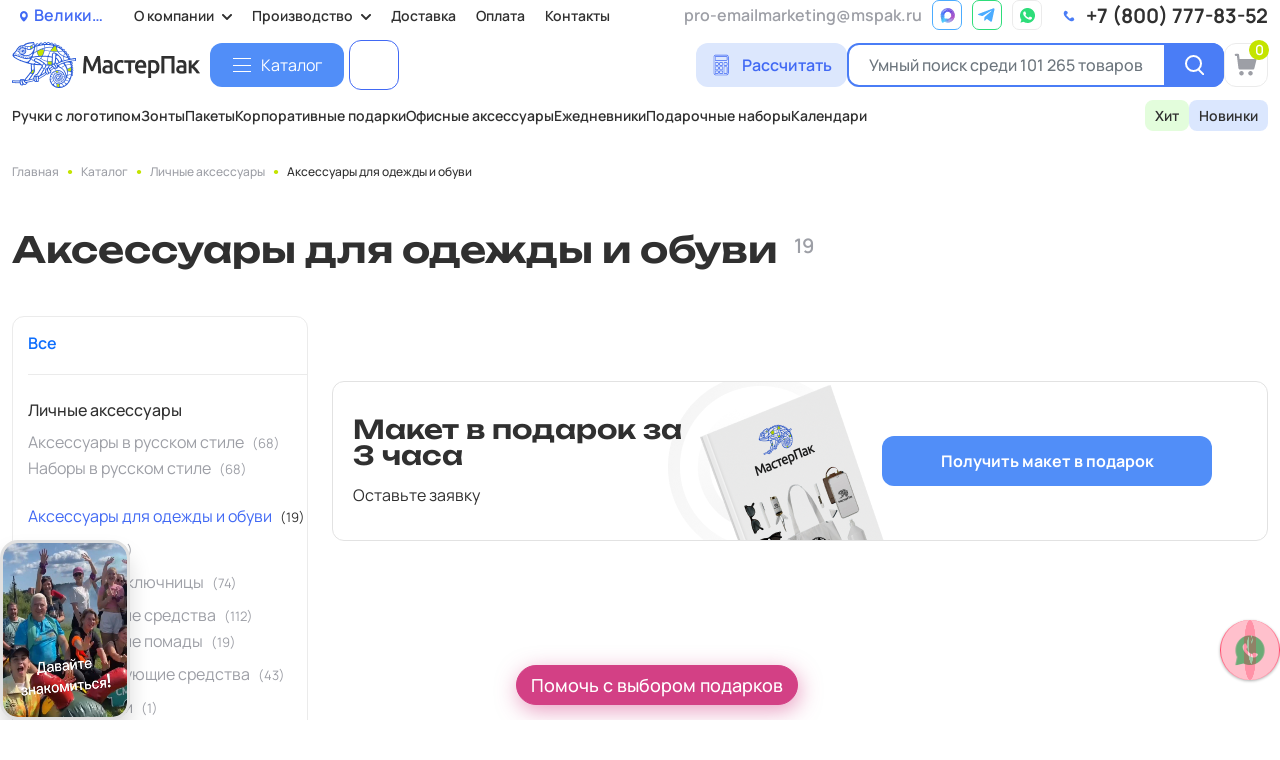

--- FILE ---
content_type: text/css
request_url: https://novgorod.mspak.pro/bitrix/cache/css/s1/mspak/template_561faf7abeb8f10208e6c924bc075c2c/template_561faf7abeb8f10208e6c924bc075c2c_v1.css?1769077358447655
body_size: 69038
content:


/* Start:/local/templates/mspak/css/fonts.min.css?176415977524331*/
@font-face{font-family:'Manrope';font-style:normal;font-weight:200;font-display:swap;src:url(https://fonts.gstatic.com/s/manrope/v15/xn7gYHE41ni1AdIRggqxSuXd.woff2) format('woff2');unicode-range:U+0460-052F,U+1C80-1C88,U+20B4,U+2DE0-2DFF,U+A640-A69F,U+FE2E-FE2F}@font-face{font-family:'Manrope';font-style:normal;font-weight:200;font-display:swap;src:url(https://fonts.gstatic.com/s/manrope/v15/xn7gYHE41ni1AdIRggOxSuXd.woff2) format('woff2');unicode-range:U+0301,U+0400-045F,U+0490-0491,U+04B0-04B1,U+2116}@font-face{font-family:'Manrope';font-style:normal;font-weight:200;font-display:swap;src:url(https://fonts.gstatic.com/s/manrope/v15/xn7gYHE41ni1AdIRggSxSuXd.woff2) format('woff2');unicode-range:U+0370-03FF}@font-face{font-family:'Manrope';font-style:normal;font-weight:200;font-display:swap;src:url(https://fonts.gstatic.com/s/manrope/v15/xn7gYHE41ni1AdIRggixSuXd.woff2) format('woff2');unicode-range:U+0102-0103,U+0110-0111,U+0128-0129,U+0168-0169,U+01A0-01A1,U+01AF-01B0,U+0300-0301,U+0303-0304,U+0308-0309,U+0323,U+0329,U+1EA0-1EF9,U+20AB}@font-face{font-family:'Manrope';font-style:normal;font-weight:200;font-display:swap;src:url(https://fonts.gstatic.com/s/manrope/v15/xn7gYHE41ni1AdIRggmxSuXd.woff2) format('woff2');unicode-range:U+0100-02AF,U+0304,U+0308,U+0329,U+1E00-1E9F,U+1EF2-1EFF,U+2020,U+20A0-20AB,U+20AD-20CF,U+2113,U+2C60-2C7F,U+A720-A7FF}@font-face{font-family:'Manrope';font-style:normal;font-weight:200;font-display:swap;src:url(https://fonts.gstatic.com/s/manrope/v15/xn7gYHE41ni1AdIRggexSg.woff2) format('woff2');unicode-range:U+0000-00FF,U+0131,U+0152-0153,U+02BB-02BC,U+02C6,U+02DA,U+02DC,U+0304,U+0308,U+0329,U+2000-206F,U+2074,U+20AC,U+2122,U+2191,U+2193,U+2212,U+2215,U+FEFF,U+FFFD}@font-face{font-family:'Manrope';font-style:normal;font-weight:300;font-display:swap;src:url(https://fonts.gstatic.com/s/manrope/v15/xn7gYHE41ni1AdIRggqxSuXd.woff2) format('woff2');unicode-range:U+0460-052F,U+1C80-1C88,U+20B4,U+2DE0-2DFF,U+A640-A69F,U+FE2E-FE2F}@font-face{font-family:'Manrope';font-style:normal;font-weight:300;font-display:swap;src:url(https://fonts.gstatic.com/s/manrope/v15/xn7gYHE41ni1AdIRggOxSuXd.woff2) format('woff2');unicode-range:U+0301,U+0400-045F,U+0490-0491,U+04B0-04B1,U+2116}@font-face{font-family:'Manrope';font-style:normal;font-weight:300;font-display:swap;src:url(https://fonts.gstatic.com/s/manrope/v15/xn7gYHE41ni1AdIRggSxSuXd.woff2) format('woff2');unicode-range:U+0370-03FF}@font-face{font-family:'Manrope';font-style:normal;font-weight:300;font-display:swap;src:url(https://fonts.gstatic.com/s/manrope/v15/xn7gYHE41ni1AdIRggixSuXd.woff2) format('woff2');unicode-range:U+0102-0103,U+0110-0111,U+0128-0129,U+0168-0169,U+01A0-01A1,U+01AF-01B0,U+0300-0301,U+0303-0304,U+0308-0309,U+0323,U+0329,U+1EA0-1EF9,U+20AB}@font-face{font-family:'Manrope';font-style:normal;font-weight:300;font-display:swap;src:url(https://fonts.gstatic.com/s/manrope/v15/xn7gYHE41ni1AdIRggmxSuXd.woff2) format('woff2');unicode-range:U+0100-02AF,U+0304,U+0308,U+0329,U+1E00-1E9F,U+1EF2-1EFF,U+2020,U+20A0-20AB,U+20AD-20CF,U+2113,U+2C60-2C7F,U+A720-A7FF}@font-face{font-family:'Manrope';font-style:normal;font-weight:300;font-display:swap;src:url(https://fonts.gstatic.com/s/manrope/v15/xn7gYHE41ni1AdIRggexSg.woff2) format('woff2');unicode-range:U+0000-00FF,U+0131,U+0152-0153,U+02BB-02BC,U+02C6,U+02DA,U+02DC,U+0304,U+0308,U+0329,U+2000-206F,U+2074,U+20AC,U+2122,U+2191,U+2193,U+2212,U+2215,U+FEFF,U+FFFD}@font-face{font-family:'Manrope';font-style:normal;font-weight:400;font-display:swap;src:url(https://fonts.gstatic.com/s/manrope/v15/xn7gYHE41ni1AdIRggqxSuXd.woff2) format('woff2');unicode-range:U+0460-052F,U+1C80-1C88,U+20B4,U+2DE0-2DFF,U+A640-A69F,U+FE2E-FE2F}@font-face{font-family:'Manrope';font-style:normal;font-weight:400;font-display:swap;src:url(https://fonts.gstatic.com/s/manrope/v15/xn7gYHE41ni1AdIRggOxSuXd.woff2) format('woff2');unicode-range:U+0301,U+0400-045F,U+0490-0491,U+04B0-04B1,U+2116}@font-face{font-family:'Manrope';font-style:normal;font-weight:400;font-display:swap;src:url(https://fonts.gstatic.com/s/manrope/v15/xn7gYHE41ni1AdIRggSxSuXd.woff2) format('woff2');unicode-range:U+0370-03FF}@font-face{font-family:'Manrope';font-style:normal;font-weight:400;font-display:swap;src:url(https://fonts.gstatic.com/s/manrope/v15/xn7gYHE41ni1AdIRggixSuXd.woff2) format('woff2');unicode-range:U+0102-0103,U+0110-0111,U+0128-0129,U+0168-0169,U+01A0-01A1,U+01AF-01B0,U+0300-0301,U+0303-0304,U+0308-0309,U+0323,U+0329,U+1EA0-1EF9,U+20AB}@font-face{font-family:'Manrope';font-style:normal;font-weight:400;font-display:swap;src:url(https://fonts.gstatic.com/s/manrope/v15/xn7gYHE41ni1AdIRggmxSuXd.woff2) format('woff2');unicode-range:U+0100-02AF,U+0304,U+0308,U+0329,U+1E00-1E9F,U+1EF2-1EFF,U+2020,U+20A0-20AB,U+20AD-20CF,U+2113,U+2C60-2C7F,U+A720-A7FF}@font-face{font-family:'Manrope';font-style:normal;font-weight:400;font-display:swap;src:url(https://fonts.gstatic.com/s/manrope/v15/xn7gYHE41ni1AdIRggexSg.woff2) format('woff2');unicode-range:U+0000-00FF,U+0131,U+0152-0153,U+02BB-02BC,U+02C6,U+02DA,U+02DC,U+0304,U+0308,U+0329,U+2000-206F,U+2074,U+20AC,U+2122,U+2191,U+2193,U+2212,U+2215,U+FEFF,U+FFFD}@font-face{font-family:'Manrope';font-style:normal;font-weight:500;font-display:swap;src:url(https://fonts.gstatic.com/s/manrope/v15/xn7gYHE41ni1AdIRggqxSuXd.woff2) format('woff2');unicode-range:U+0460-052F,U+1C80-1C88,U+20B4,U+2DE0-2DFF,U+A640-A69F,U+FE2E-FE2F}@font-face{font-family:'Manrope';font-style:normal;font-weight:500;font-display:swap;src:url(https://fonts.gstatic.com/s/manrope/v15/xn7gYHE41ni1AdIRggOxSuXd.woff2) format('woff2');unicode-range:U+0301,U+0400-045F,U+0490-0491,U+04B0-04B1,U+2116}@font-face{font-family:'Manrope';font-style:normal;font-weight:500;font-display:swap;src:url(https://fonts.gstatic.com/s/manrope/v15/xn7gYHE41ni1AdIRggSxSuXd.woff2) format('woff2');unicode-range:U+0370-03FF}@font-face{font-family:'Manrope';font-style:normal;font-weight:500;font-display:swap;src:url(https://fonts.gstatic.com/s/manrope/v15/xn7gYHE41ni1AdIRggixSuXd.woff2) format('woff2');unicode-range:U+0102-0103,U+0110-0111,U+0128-0129,U+0168-0169,U+01A0-01A1,U+01AF-01B0,U+0300-0301,U+0303-0304,U+0308-0309,U+0323,U+0329,U+1EA0-1EF9,U+20AB}@font-face{font-family:'Manrope';font-style:normal;font-weight:500;font-display:swap;src:url(https://fonts.gstatic.com/s/manrope/v15/xn7gYHE41ni1AdIRggmxSuXd.woff2) format('woff2');unicode-range:U+0100-02AF,U+0304,U+0308,U+0329,U+1E00-1E9F,U+1EF2-1EFF,U+2020,U+20A0-20AB,U+20AD-20CF,U+2113,U+2C60-2C7F,U+A720-A7FF}@font-face{font-family:'Manrope';font-style:normal;font-weight:500;font-display:swap;src:url(https://fonts.gstatic.com/s/manrope/v15/xn7gYHE41ni1AdIRggexSg.woff2) format('woff2');unicode-range:U+0000-00FF,U+0131,U+0152-0153,U+02BB-02BC,U+02C6,U+02DA,U+02DC,U+0304,U+0308,U+0329,U+2000-206F,U+2074,U+20AC,U+2122,U+2191,U+2193,U+2212,U+2215,U+FEFF,U+FFFD}@font-face{font-family:'Manrope';font-style:normal;font-weight:600;font-display:swap;src:url(https://fonts.gstatic.com/s/manrope/v15/xn7gYHE41ni1AdIRggqxSuXd.woff2) format('woff2');unicode-range:U+0460-052F,U+1C80-1C88,U+20B4,U+2DE0-2DFF,U+A640-A69F,U+FE2E-FE2F}@font-face{font-family:'Manrope';font-style:normal;font-weight:600;font-display:swap;src:url(https://fonts.gstatic.com/s/manrope/v15/xn7gYHE41ni1AdIRggOxSuXd.woff2) format('woff2');unicode-range:U+0301,U+0400-045F,U+0490-0491,U+04B0-04B1,U+2116}@font-face{font-family:'Manrope';font-style:normal;font-weight:600;font-display:swap;src:url(https://fonts.gstatic.com/s/manrope/v15/xn7gYHE41ni1AdIRggSxSuXd.woff2) format('woff2');unicode-range:U+0370-03FF}@font-face{font-family:'Manrope';font-style:normal;font-weight:600;font-display:swap;src:url(https://fonts.gstatic.com/s/manrope/v15/xn7gYHE41ni1AdIRggixSuXd.woff2) format('woff2');unicode-range:U+0102-0103,U+0110-0111,U+0128-0129,U+0168-0169,U+01A0-01A1,U+01AF-01B0,U+0300-0301,U+0303-0304,U+0308-0309,U+0323,U+0329,U+1EA0-1EF9,U+20AB}@font-face{font-family:'Manrope';font-style:normal;font-weight:600;font-display:swap;src:url(https://fonts.gstatic.com/s/manrope/v15/xn7gYHE41ni1AdIRggmxSuXd.woff2) format('woff2');unicode-range:U+0100-02AF,U+0304,U+0308,U+0329,U+1E00-1E9F,U+1EF2-1EFF,U+2020,U+20A0-20AB,U+20AD-20CF,U+2113,U+2C60-2C7F,U+A720-A7FF}@font-face{font-family:'Manrope';font-style:normal;font-weight:600;font-display:swap;src:url(https://fonts.gstatic.com/s/manrope/v15/xn7gYHE41ni1AdIRggexSg.woff2) format('woff2');unicode-range:U+0000-00FF,U+0131,U+0152-0153,U+02BB-02BC,U+02C6,U+02DA,U+02DC,U+0304,U+0308,U+0329,U+2000-206F,U+2074,U+20AC,U+2122,U+2191,U+2193,U+2212,U+2215,U+FEFF,U+FFFD}@font-face{font-family:'Manrope';font-style:normal;font-weight:700;font-display:swap;src:url(https://fonts.gstatic.com/s/manrope/v15/xn7gYHE41ni1AdIRggqxSuXd.woff2) format('woff2');unicode-range:U+0460-052F,U+1C80-1C88,U+20B4,U+2DE0-2DFF,U+A640-A69F,U+FE2E-FE2F}@font-face{font-family:'Manrope';font-style:normal;font-weight:700;font-display:swap;src:url(https://fonts.gstatic.com/s/manrope/v15/xn7gYHE41ni1AdIRggOxSuXd.woff2) format('woff2');unicode-range:U+0301,U+0400-045F,U+0490-0491,U+04B0-04B1,U+2116}@font-face{font-family:'Manrope';font-style:normal;font-weight:700;font-display:swap;src:url(https://fonts.gstatic.com/s/manrope/v15/xn7gYHE41ni1AdIRggSxSuXd.woff2) format('woff2');unicode-range:U+0370-03FF}@font-face{font-family:'Manrope';font-style:normal;font-weight:700;font-display:swap;src:url(https://fonts.gstatic.com/s/manrope/v15/xn7gYHE41ni1AdIRggixSuXd.woff2) format('woff2');unicode-range:U+0102-0103,U+0110-0111,U+0128-0129,U+0168-0169,U+01A0-01A1,U+01AF-01B0,U+0300-0301,U+0303-0304,U+0308-0309,U+0323,U+0329,U+1EA0-1EF9,U+20AB}@font-face{font-family:'Manrope';font-style:normal;font-weight:700;font-display:swap;src:url(https://fonts.gstatic.com/s/manrope/v15/xn7gYHE41ni1AdIRggmxSuXd.woff2) format('woff2');unicode-range:U+0100-02AF,U+0304,U+0308,U+0329,U+1E00-1E9F,U+1EF2-1EFF,U+2020,U+20A0-20AB,U+20AD-20CF,U+2113,U+2C60-2C7F,U+A720-A7FF}@font-face{font-family:'Manrope';font-style:normal;font-weight:700;font-display:swap;src:url(https://fonts.gstatic.com/s/manrope/v15/xn7gYHE41ni1AdIRggexSg.woff2) format('woff2');unicode-range:U+0000-00FF,U+0131,U+0152-0153,U+02BB-02BC,U+02C6,U+02DA,U+02DC,U+0304,U+0308,U+0329,U+2000-206F,U+2074,U+20AC,U+2122,U+2191,U+2193,U+2212,U+2215,U+FEFF,U+FFFD}@font-face{font-family:'Manrope';font-style:normal;font-weight:800;font-display:swap;src:url(https://fonts.gstatic.com/s/manrope/v15/xn7gYHE41ni1AdIRggqxSuXd.woff2) format('woff2');unicode-range:U+0460-052F,U+1C80-1C88,U+20B4,U+2DE0-2DFF,U+A640-A69F,U+FE2E-FE2F}@font-face{font-family:'Manrope';font-style:normal;font-weight:800;font-display:swap;src:url(https://fonts.gstatic.com/s/manrope/v15/xn7gYHE41ni1AdIRggOxSuXd.woff2) format('woff2');unicode-range:U+0301,U+0400-045F,U+0490-0491,U+04B0-04B1,U+2116}@font-face{font-family:'Manrope';font-style:normal;font-weight:800;font-display:swap;src:url(https://fonts.gstatic.com/s/manrope/v15/xn7gYHE41ni1AdIRggSxSuXd.woff2) format('woff2');unicode-range:U+0370-03FF}@font-face{font-family:'Manrope';font-style:normal;font-weight:800;font-display:swap;src:url(https://fonts.gstatic.com/s/manrope/v15/xn7gYHE41ni1AdIRggixSuXd.woff2) format('woff2');unicode-range:U+0102-0103,U+0110-0111,U+0128-0129,U+0168-0169,U+01A0-01A1,U+01AF-01B0,U+0300-0301,U+0303-0304,U+0308-0309,U+0323,U+0329,U+1EA0-1EF9,U+20AB}@font-face{font-family:'Manrope';font-style:normal;font-weight:800;font-display:swap;src:url(https://fonts.gstatic.com/s/manrope/v15/xn7gYHE41ni1AdIRggmxSuXd.woff2) format('woff2');unicode-range:U+0100-02AF,U+0304,U+0308,U+0329,U+1E00-1E9F,U+1EF2-1EFF,U+2020,U+20A0-20AB,U+20AD-20CF,U+2113,U+2C60-2C7F,U+A720-A7FF}@font-face{font-family:'Manrope';font-style:normal;font-weight:800;font-display:swap;src:url(https://fonts.gstatic.com/s/manrope/v15/xn7gYHE41ni1AdIRggexSg.woff2) format('woff2');unicode-range:U+0000-00FF,U+0131,U+0152-0153,U+02BB-02BC,U+02C6,U+02DA,U+02DC,U+0304,U+0308,U+0329,U+2000-206F,U+2074,U+20AC,U+2122,U+2191,U+2193,U+2212,U+2215,U+FEFF,U+FFFD}@font-face{font-family:'Unbounded';font-style:normal;font-weight:200;font-display:swap;src:url(https://fonts.gstatic.com/s/unbounded/v7/Yq6W-LOTXCb04q32xlpwtsZfrxE.woff2) format('woff2');unicode-range:U+0460-052F,U+1C80-1C88,U+20B4,U+2DE0-2DFF,U+A640-A69F,U+FE2E-FE2F}@font-face{font-family:'Unbounded';font-style:normal;font-weight:200;font-display:swap;src:url(https://fonts.gstatic.com/s/unbounded/v7/Yq6W-LOTXCb04q32xlpwv8ZfrxE.woff2) format('woff2');unicode-range:U+0301,U+0400-045F,U+0490-0491,U+04B0-04B1,U+2116}@font-face{font-family:'Unbounded';font-style:normal;font-weight:200;font-display:swap;src:url(https://fonts.gstatic.com/s/unbounded/v7/Yq6W-LOTXCb04q32xlpwtMZfrxE.woff2) format('woff2');unicode-range:U+0102-0103,U+0110-0111,U+0128-0129,U+0168-0169,U+01A0-01A1,U+01AF-01B0,U+0300-0301,U+0303-0304,U+0308-0309,U+0323,U+0329,U+1EA0-1EF9,U+20AB}@font-face{font-family:'Unbounded';font-style:normal;font-weight:200;font-display:swap;src:url(https://fonts.gstatic.com/s/unbounded/v7/Yq6W-LOTXCb04q32xlpwtcZfrxE.woff2) format('woff2');unicode-range:U+0100-02AF,U+0304,U+0308,U+0329,U+1E00-1E9F,U+1EF2-1EFF,U+2020,U+20A0-20AB,U+20AD-20CF,U+2113,U+2C60-2C7F,U+A720-A7FF}@font-face{font-family:'Unbounded';font-style:normal;font-weight:200;font-display:swap;src:url(https://fonts.gstatic.com/s/unbounded/v7/Yq6W-LOTXCb04q32xlpwu8Zf.woff2) format('woff2');unicode-range:U+0000-00FF,U+0131,U+0152-0153,U+02BB-02BC,U+02C6,U+02DA,U+02DC,U+0304,U+0308,U+0329,U+2000-206F,U+2074,U+20AC,U+2122,U+2191,U+2193,U+2212,U+2215,U+FEFF,U+FFFD}@font-face{font-family:'Unbounded';font-style:normal;font-weight:300;font-display:swap;src:url(https://fonts.gstatic.com/s/unbounded/v7/Yq6W-LOTXCb04q32xlpwtsZfrxE.woff2) format('woff2');unicode-range:U+0460-052F,U+1C80-1C88,U+20B4,U+2DE0-2DFF,U+A640-A69F,U+FE2E-FE2F}@font-face{font-family:'Unbounded';font-style:normal;font-weight:300;font-display:swap;src:url(https://fonts.gstatic.com/s/unbounded/v7/Yq6W-LOTXCb04q32xlpwv8ZfrxE.woff2) format('woff2');unicode-range:U+0301,U+0400-045F,U+0490-0491,U+04B0-04B1,U+2116}@font-face{font-family:'Unbounded';font-style:normal;font-weight:300;font-display:swap;src:url(https://fonts.gstatic.com/s/unbounded/v7/Yq6W-LOTXCb04q32xlpwtMZfrxE.woff2) format('woff2');unicode-range:U+0102-0103,U+0110-0111,U+0128-0129,U+0168-0169,U+01A0-01A1,U+01AF-01B0,U+0300-0301,U+0303-0304,U+0308-0309,U+0323,U+0329,U+1EA0-1EF9,U+20AB}@font-face{font-family:'Unbounded';font-style:normal;font-weight:300;font-display:swap;src:url(https://fonts.gstatic.com/s/unbounded/v7/Yq6W-LOTXCb04q32xlpwtcZfrxE.woff2) format('woff2');unicode-range:U+0100-02AF,U+0304,U+0308,U+0329,U+1E00-1E9F,U+1EF2-1EFF,U+2020,U+20A0-20AB,U+20AD-20CF,U+2113,U+2C60-2C7F,U+A720-A7FF}@font-face{font-family:'Unbounded';font-style:normal;font-weight:300;font-display:swap;src:url(https://fonts.gstatic.com/s/unbounded/v7/Yq6W-LOTXCb04q32xlpwu8Zf.woff2) format('woff2');unicode-range:U+0000-00FF,U+0131,U+0152-0153,U+02BB-02BC,U+02C6,U+02DA,U+02DC,U+0304,U+0308,U+0329,U+2000-206F,U+2074,U+20AC,U+2122,U+2191,U+2193,U+2212,U+2215,U+FEFF,U+FFFD}@font-face{font-family:'Unbounded';font-style:normal;font-weight:400;font-display:swap;src:url(https://fonts.gstatic.com/s/unbounded/v7/Yq6W-LOTXCb04q32xlpwtsZfrxE.woff2) format('woff2');unicode-range:U+0460-052F,U+1C80-1C88,U+20B4,U+2DE0-2DFF,U+A640-A69F,U+FE2E-FE2F}@font-face{font-family:'Unbounded';font-style:normal;font-weight:400;font-display:swap;src:url(https://fonts.gstatic.com/s/unbounded/v7/Yq6W-LOTXCb04q32xlpwv8ZfrxE.woff2) format('woff2');unicode-range:U+0301,U+0400-045F,U+0490-0491,U+04B0-04B1,U+2116}@font-face{font-family:'Unbounded';font-style:normal;font-weight:400;font-display:swap;src:url(https://fonts.gstatic.com/s/unbounded/v7/Yq6W-LOTXCb04q32xlpwtMZfrxE.woff2) format('woff2');unicode-range:U+0102-0103,U+0110-0111,U+0128-0129,U+0168-0169,U+01A0-01A1,U+01AF-01B0,U+0300-0301,U+0303-0304,U+0308-0309,U+0323,U+0329,U+1EA0-1EF9,U+20AB}@font-face{font-family:'Unbounded';font-style:normal;font-weight:400;font-display:swap;src:url(https://fonts.gstatic.com/s/unbounded/v7/Yq6W-LOTXCb04q32xlpwtcZfrxE.woff2) format('woff2');unicode-range:U+0100-02AF,U+0304,U+0308,U+0329,U+1E00-1E9F,U+1EF2-1EFF,U+2020,U+20A0-20AB,U+20AD-20CF,U+2113,U+2C60-2C7F,U+A720-A7FF}@font-face{font-family:'Unbounded';font-style:normal;font-weight:400;font-display:swap;src:url(https://fonts.gstatic.com/s/unbounded/v7/Yq6W-LOTXCb04q32xlpwu8Zf.woff2) format('woff2');unicode-range:U+0000-00FF,U+0131,U+0152-0153,U+02BB-02BC,U+02C6,U+02DA,U+02DC,U+0304,U+0308,U+0329,U+2000-206F,U+2074,U+20AC,U+2122,U+2191,U+2193,U+2212,U+2215,U+FEFF,U+FFFD}@font-face{font-family:'Unbounded';font-style:normal;font-weight:500;font-display:swap;src:url(https://fonts.gstatic.com/s/unbounded/v7/Yq6W-LOTXCb04q32xlpwtsZfrxE.woff2) format('woff2');unicode-range:U+0460-052F,U+1C80-1C88,U+20B4,U+2DE0-2DFF,U+A640-A69F,U+FE2E-FE2F}@font-face{font-family:'Unbounded';font-style:normal;font-weight:500;font-display:swap;src:url(https://fonts.gstatic.com/s/unbounded/v7/Yq6W-LOTXCb04q32xlpwv8ZfrxE.woff2) format('woff2');unicode-range:U+0301,U+0400-045F,U+0490-0491,U+04B0-04B1,U+2116}@font-face{font-family:'Unbounded';font-style:normal;font-weight:500;font-display:swap;src:url(https://fonts.gstatic.com/s/unbounded/v7/Yq6W-LOTXCb04q32xlpwtMZfrxE.woff2) format('woff2');unicode-range:U+0102-0103,U+0110-0111,U+0128-0129,U+0168-0169,U+01A0-01A1,U+01AF-01B0,U+0300-0301,U+0303-0304,U+0308-0309,U+0323,U+0329,U+1EA0-1EF9,U+20AB}@font-face{font-family:'Unbounded';font-style:normal;font-weight:500;font-display:swap;src:url(https://fonts.gstatic.com/s/unbounded/v7/Yq6W-LOTXCb04q32xlpwtcZfrxE.woff2) format('woff2');unicode-range:U+0100-02AF,U+0304,U+0308,U+0329,U+1E00-1E9F,U+1EF2-1EFF,U+2020,U+20A0-20AB,U+20AD-20CF,U+2113,U+2C60-2C7F,U+A720-A7FF}@font-face{font-family:'Unbounded';font-style:normal;font-weight:500;font-display:swap;src:url(https://fonts.gstatic.com/s/unbounded/v7/Yq6W-LOTXCb04q32xlpwu8Zf.woff2) format('woff2');unicode-range:U+0000-00FF,U+0131,U+0152-0153,U+02BB-02BC,U+02C6,U+02DA,U+02DC,U+0304,U+0308,U+0329,U+2000-206F,U+2074,U+20AC,U+2122,U+2191,U+2193,U+2212,U+2215,U+FEFF,U+FFFD}@font-face{font-family:'Unbounded';font-style:normal;font-weight:600;font-display:swap;src:url(https://fonts.gstatic.com/s/unbounded/v7/Yq6W-LOTXCb04q32xlpwtsZfrxE.woff2) format('woff2');unicode-range:U+0460-052F,U+1C80-1C88,U+20B4,U+2DE0-2DFF,U+A640-A69F,U+FE2E-FE2F}@font-face{font-family:'Unbounded';font-style:normal;font-weight:600;font-display:swap;src:url(https://fonts.gstatic.com/s/unbounded/v7/Yq6W-LOTXCb04q32xlpwv8ZfrxE.woff2) format('woff2');unicode-range:U+0301,U+0400-045F,U+0490-0491,U+04B0-04B1,U+2116}@font-face{font-family:'Unbounded';font-style:normal;font-weight:600;font-display:swap;src:url(https://fonts.gstatic.com/s/unbounded/v7/Yq6W-LOTXCb04q32xlpwtMZfrxE.woff2) format('woff2');unicode-range:U+0102-0103,U+0110-0111,U+0128-0129,U+0168-0169,U+01A0-01A1,U+01AF-01B0,U+0300-0301,U+0303-0304,U+0308-0309,U+0323,U+0329,U+1EA0-1EF9,U+20AB}@font-face{font-family:'Unbounded';font-style:normal;font-weight:600;font-display:swap;src:url(https://fonts.gstatic.com/s/unbounded/v7/Yq6W-LOTXCb04q32xlpwtcZfrxE.woff2) format('woff2');unicode-range:U+0100-02AF,U+0304,U+0308,U+0329,U+1E00-1E9F,U+1EF2-1EFF,U+2020,U+20A0-20AB,U+20AD-20CF,U+2113,U+2C60-2C7F,U+A720-A7FF}@font-face{font-family:'Unbounded';font-style:normal;font-weight:600;font-display:swap;src:url(https://fonts.gstatic.com/s/unbounded/v7/Yq6W-LOTXCb04q32xlpwu8Zf.woff2) format('woff2');unicode-range:U+0000-00FF,U+0131,U+0152-0153,U+02BB-02BC,U+02C6,U+02DA,U+02DC,U+0304,U+0308,U+0329,U+2000-206F,U+2074,U+20AC,U+2122,U+2191,U+2193,U+2212,U+2215,U+FEFF,U+FFFD}@font-face{font-family:'Unbounded';font-style:normal;font-weight:700;font-display:swap;src:url(https://fonts.gstatic.com/s/unbounded/v7/Yq6W-LOTXCb04q32xlpwtsZfrxE.woff2) format('woff2');unicode-range:U+0460-052F,U+1C80-1C88,U+20B4,U+2DE0-2DFF,U+A640-A69F,U+FE2E-FE2F}@font-face{font-family:'Unbounded';font-style:normal;font-weight:700;font-display:swap;src:url(https://fonts.gstatic.com/s/unbounded/v7/Yq6W-LOTXCb04q32xlpwv8ZfrxE.woff2) format('woff2');unicode-range:U+0301,U+0400-045F,U+0490-0491,U+04B0-04B1,U+2116}@font-face{font-family:'Unbounded';font-style:normal;font-weight:700;font-display:swap;src:url(https://fonts.gstatic.com/s/unbounded/v7/Yq6W-LOTXCb04q32xlpwtMZfrxE.woff2) format('woff2');unicode-range:U+0102-0103,U+0110-0111,U+0128-0129,U+0168-0169,U+01A0-01A1,U+01AF-01B0,U+0300-0301,U+0303-0304,U+0308-0309,U+0323,U+0329,U+1EA0-1EF9,U+20AB}@font-face{font-family:'Unbounded';font-style:normal;font-weight:700;font-display:swap;src:url(https://fonts.gstatic.com/s/unbounded/v7/Yq6W-LOTXCb04q32xlpwtcZfrxE.woff2) format('woff2');unicode-range:U+0100-02AF,U+0304,U+0308,U+0329,U+1E00-1E9F,U+1EF2-1EFF,U+2020,U+20A0-20AB,U+20AD-20CF,U+2113,U+2C60-2C7F,U+A720-A7FF}@font-face{font-family:'Unbounded';font-style:normal;font-weight:700;font-display:swap;src:url(https://fonts.gstatic.com/s/unbounded/v7/Yq6W-LOTXCb04q32xlpwu8Zf.woff2) format('woff2');unicode-range:U+0000-00FF,U+0131,U+0152-0153,U+02BB-02BC,U+02C6,U+02DA,U+02DC,U+0304,U+0308,U+0329,U+2000-206F,U+2074,U+20AC,U+2122,U+2191,U+2193,U+2212,U+2215,U+FEFF,U+FFFD}@font-face{font-family:'Unbounded';font-style:normal;font-weight:800;font-display:swap;src:url(https://fonts.gstatic.com/s/unbounded/v7/Yq6W-LOTXCb04q32xlpwtsZfrxE.woff2) format('woff2');unicode-range:U+0460-052F,U+1C80-1C88,U+20B4,U+2DE0-2DFF,U+A640-A69F,U+FE2E-FE2F}@font-face{font-family:'Unbounded';font-style:normal;font-weight:800;font-display:swap;src:url(https://fonts.gstatic.com/s/unbounded/v7/Yq6W-LOTXCb04q32xlpwv8ZfrxE.woff2) format('woff2');unicode-range:U+0301,U+0400-045F,U+0490-0491,U+04B0-04B1,U+2116}@font-face{font-family:'Unbounded';font-style:normal;font-weight:800;font-display:swap;src:url(https://fonts.gstatic.com/s/unbounded/v7/Yq6W-LOTXCb04q32xlpwtMZfrxE.woff2) format('woff2');unicode-range:U+0102-0103,U+0110-0111,U+0128-0129,U+0168-0169,U+01A0-01A1,U+01AF-01B0,U+0300-0301,U+0303-0304,U+0308-0309,U+0323,U+0329,U+1EA0-1EF9,U+20AB}@font-face{font-family:'Unbounded';font-style:normal;font-weight:800;font-display:swap;src:url(https://fonts.gstatic.com/s/unbounded/v7/Yq6W-LOTXCb04q32xlpwtcZfrxE.woff2) format('woff2');unicode-range:U+0100-02AF,U+0304,U+0308,U+0329,U+1E00-1E9F,U+1EF2-1EFF,U+2020,U+20A0-20AB,U+20AD-20CF,U+2113,U+2C60-2C7F,U+A720-A7FF}@font-face{font-family:'Unbounded';font-style:normal;font-weight:800;font-display:swap;src:url(https://fonts.gstatic.com/s/unbounded/v7/Yq6W-LOTXCb04q32xlpwu8Zf.woff2) format('woff2');unicode-range:U+0000-00FF,U+0131,U+0152-0153,U+02BB-02BC,U+02C6,U+02DA,U+02DC,U+0304,U+0308,U+0329,U+2000-206F,U+2074,U+20AC,U+2122,U+2191,U+2193,U+2212,U+2215,U+FEFF,U+FFFD}@font-face{font-family:'Unbounded';font-style:normal;font-weight:900;font-display:swap;src:url(https://fonts.gstatic.com/s/unbounded/v7/Yq6W-LOTXCb04q32xlpwtsZfrxE.woff2) format('woff2');unicode-range:U+0460-052F,U+1C80-1C88,U+20B4,U+2DE0-2DFF,U+A640-A69F,U+FE2E-FE2F}@font-face{font-family:'Unbounded';font-style:normal;font-weight:900;font-display:swap;src:url(https://fonts.gstatic.com/s/unbounded/v7/Yq6W-LOTXCb04q32xlpwv8ZfrxE.woff2) format('woff2');unicode-range:U+0301,U+0400-045F,U+0490-0491,U+04B0-04B1,U+2116}@font-face{font-family:'Unbounded';font-style:normal;font-weight:900;font-display:swap;src:url(https://fonts.gstatic.com/s/unbounded/v7/Yq6W-LOTXCb04q32xlpwtMZfrxE.woff2) format('woff2');unicode-range:U+0102-0103,U+0110-0111,U+0128-0129,U+0168-0169,U+01A0-01A1,U+01AF-01B0,U+0300-0301,U+0303-0304,U+0308-0309,U+0323,U+0329,U+1EA0-1EF9,U+20AB}@font-face{font-family:'Unbounded';font-style:normal;font-weight:900;font-display:swap;src:url(https://fonts.gstatic.com/s/unbounded/v7/Yq6W-LOTXCb04q32xlpwtcZfrxE.woff2) format('woff2');unicode-range:U+0100-02AF,U+0304,U+0308,U+0329,U+1E00-1E9F,U+1EF2-1EFF,U+2020,U+20A0-20AB,U+20AD-20CF,U+2113,U+2C60-2C7F,U+A720-A7FF}@font-face{font-family:'Unbounded';font-style:normal;font-weight:900;font-display:swap;src:url(https://fonts.gstatic.com/s/unbounded/v7/Yq6W-LOTXCb04q32xlpwu8Zf.woff2) format('woff2');unicode-range:U+0000-00FF,U+0131,U+0152-0153,U+02BB-02BC,U+02C6,U+02DA,U+02DC,U+0304,U+0308,U+0329,U+2000-206F,U+2074,U+20AC,U+2122,U+2191,U+2193,U+2212,U+2215,U+FEFF,U+FFFD}
/* End */


/* Start:/local/templates/mspak/bootstrap/bootstrap.min.css?1710768408195497*/
@charset "UTF-8";/*!
 * Bootstrap  v5.2.1 (https://getbootstrap.com/)
 * Copyright 2011-2022 The Bootstrap Authors
 * Copyright 2011-2022 Twitter, Inc.
 * Licensed under MIT (https://github.com/twbs/bootstrap/blob/main/LICENSE)
 */:root{--bs-blue:#0d6efd;--bs-indigo:#6610f2;--bs-purple:#6f42c1;--bs-pink:#d63384;--bs-red:#dc3545;--bs-orange:#fd7e14;--bs-yellow:#ffc107;--bs-green:#198754;--bs-teal:#20c997;--bs-cyan:#0dcaf0;--bs-black:#000;--bs-white:#fff;--bs-gray:#6c757d;--bs-gray-dark:#343a40;--bs-gray-100:#f8f9fa;--bs-gray-200:#e9ecef;--bs-gray-300:#dee2e6;--bs-gray-400:#ced4da;--bs-gray-500:#adb5bd;--bs-gray-600:#6c757d;--bs-gray-700:#495057;--bs-gray-800:#343a40;--bs-gray-900:#212529;--bs-primary:#0d6efd;--bs-secondary:#6c757d;--bs-success:#198754;--bs-info:#0dcaf0;--bs-warning:#ffc107;--bs-danger:#dc3545;--bs-light:#f8f9fa;--bs-dark:#212529;--bs-primary-rgb:13,110,253;--bs-secondary-rgb:108,117,125;--bs-success-rgb:25,135,84;--bs-info-rgb:13,202,240;--bs-warning-rgb:255,193,7;--bs-danger-rgb:220,53,69;--bs-light-rgb:248,249,250;--bs-dark-rgb:33,37,41;--bs-white-rgb:255,255,255;--bs-black-rgb:0,0,0;--bs-body-color-rgb:33,37,41;--bs-body-bg-rgb:255,255,255;--bs-font-sans-serif:system-ui,-apple-system,"Segoe UI",Roboto,"Helvetica Neue","Noto Sans","Liberation Sans",Arial,sans-serif,"Apple Color Emoji","Segoe UI Emoji","Segoe UI Symbol","Noto Color Emoji";--bs-font-monospace:SFMono-Regular,Menlo,Monaco,Consolas,"Liberation Mono","Courier New",monospace;--bs-gradient:linear-gradient(180deg, rgba(255, 255, 255, 0.15), rgba(255, 255, 255, 0));--bs-body-font-family:var(--bs-font-sans-serif);--bs-body-font-size:1rem;--bs-body-font-weight:400;--bs-body-line-height:1.5;--bs-body-color:#212529;--bs-body-bg:#fff;--bs-border-width:1px;--bs-border-style:solid;--bs-border-color:#dee2e6;--bs-border-color-translucent:rgba(0, 0, 0, 0.175);--bs-border-radius:0.375rem;--bs-border-radius-sm:0.25rem;--bs-border-radius-lg:0.5rem;--bs-border-radius-xl:1rem;--bs-border-radius-2xl:2rem;--bs-border-radius-pill:50rem;--bs-link-color:#0d6efd;--bs-link-hover-color:#0a58ca;--bs-code-color:#d63384;--bs-highlight-bg:#fff3cd}*,::after,::before{box-sizing:border-box}@media (prefers-reduced-motion:no-preference){:root{scroll-behavior:smooth}}body{margin:0;font-family:var(--bs-body-font-family);font-size:var(--bs-body-font-size);font-weight:var(--bs-body-font-weight);line-height:var(--bs-body-line-height);color:var(--bs-body-color);text-align:var(--bs-body-text-align);background-color:var(--bs-body-bg);-webkit-text-size-adjust:100%;-webkit-tap-highlight-color:transparent}hr{margin:1rem 0;color:inherit;border:0;border-top:1px solid;opacity:.25}.h1,.h2,.h3,.h4,.h5,.h6,h1,h2,h3,h4,h5,h6{margin-top:0;margin-bottom:.5rem;font-weight:500;line-height:1.2}.h1,h1{font-size:calc(1.375rem + 1.5vw)}@media (min-width:1200px){.h1,h1{font-size:2.5rem}}.h2,h2{font-size:calc(1.325rem + .9vw)}@media (min-width:1200px){.h2,h2{font-size:2rem}}.h3,h3{font-size:calc(1.3rem + .6vw)}@media (min-width:1200px){.h3,h3{font-size:1.75rem}}.h4,h4{font-size:calc(1.275rem + .3vw)}@media (min-width:1200px){.h4,h4{font-size:1.5rem}}.h5,h5{font-size:1.25rem}.h6,h6{font-size:1rem}p{margin-top:0;margin-bottom:1rem}abbr[title]{-webkit-text-decoration:underline dotted;text-decoration:underline dotted;cursor:help;-webkit-text-decoration-skip-ink:none;text-decoration-skip-ink:none}address{margin-bottom:1rem;font-style:normal;line-height:inherit}ol,ul{padding-left:2rem}dl,ol,ul{margin-top:0;margin-bottom:1rem}ol ol,ol ul,ul ol,ul ul{margin-bottom:0}dt{font-weight:700}dd{margin-bottom:.5rem;margin-left:0}blockquote{margin:0 0 1rem}b,strong{font-weight:bolder}.small,small{font-size:.875em}.mark,mark{padding:.1875em;background-color:var(--bs-highlight-bg)}sub,sup{position:relative;font-size:.75em;line-height:0;vertical-align:baseline}sub{bottom:-.25em}sup{top:-.5em}a{color:var(--bs-link-color);text-decoration:underline}a:hover{color:var(--bs-link-hover-color)}a:not([href]):not([class]),a:not([href]):not([class]):hover{color:inherit;text-decoration:none}code,kbd,pre,samp{font-family:var(--bs-font-monospace);font-size:1em}pre{display:block;margin-top:0;margin-bottom:1rem;overflow:auto;font-size:.875em}pre code{font-size:inherit;color:inherit;word-break:normal}code{font-size:.875em;color:var(--bs-code-color);word-wrap:break-word}a>code{color:inherit}kbd{padding:.1875rem .375rem;font-size:.875em;color:var(--bs-body-bg);background-color:var(--bs-body-color);border-radius:.25rem}kbd kbd{padding:0;font-size:1em}figure{margin:0 0 1rem}img,svg{vertical-align:middle}table{caption-side:bottom;border-collapse:collapse}caption{padding-top:.5rem;padding-bottom:.5rem;color:#6c757d;text-align:left}th{text-align:inherit;text-align:-webkit-match-parent}tbody,td,tfoot,th,thead,tr{border-color:inherit;border-style:solid;border-width:0}label{display:inline-block}button{border-radius:0}button:focus:not(:focus-visible){outline:0}button,input,optgroup,select,textarea{margin:0;font-family:inherit;font-size:inherit;line-height:inherit}button,select{text-transform:none}[role=button]{cursor:pointer}select{word-wrap:normal}select:disabled{opacity:1}[list]:not([type=date]):not([type=datetime-local]):not([type=month]):not([type=week]):not([type=time])::-webkit-calendar-picker-indicator{display:none!important}[type=button],[type=reset],[type=submit],button{-webkit-appearance:button}[type=button]:not(:disabled),[type=reset]:not(:disabled),[type=submit]:not(:disabled),button:not(:disabled){cursor:pointer}::-moz-focus-inner{padding:0;border-style:none}textarea{resize:vertical}fieldset{min-width:0;padding:0;margin:0;border:0}legend{float:left;width:100%;padding:0;margin-bottom:.5rem;font-size:calc(1.275rem + .3vw);line-height:inherit}@media (min-width:1200px){legend{font-size:1.5rem}}legend+*{clear:left}::-webkit-datetime-edit-day-field,::-webkit-datetime-edit-fields-wrapper,::-webkit-datetime-edit-hour-field,::-webkit-datetime-edit-minute,::-webkit-datetime-edit-month-field,::-webkit-datetime-edit-text,::-webkit-datetime-edit-year-field{padding:0}::-webkit-inner-spin-button{height:auto}[type=search]{outline-offset:-2px;-webkit-appearance:textfield}::-webkit-search-decoration{-webkit-appearance:none}::-webkit-color-swatch-wrapper{padding:0}::-webkit-file-upload-button{font:inherit;-webkit-appearance:button}::file-selector-button{font:inherit;-webkit-appearance:button}output{display:inline-block}iframe{border:0}summary{display:list-item;cursor:pointer}progress{vertical-align:baseline}[hidden]{display:none!important}.lead{font-size:1.25rem;font-weight:300}.display-1{font-size:calc(1.625rem + 4.5vw);font-weight:300;line-height:1.2}@media (min-width:1200px){.display-1{font-size:5rem}}.display-2{font-size:calc(1.575rem + 3.9vw);font-weight:300;line-height:1.2}@media (min-width:1200px){.display-2{font-size:4.5rem}}.display-3{font-size:calc(1.525rem + 3.3vw);font-weight:300;line-height:1.2}@media (min-width:1200px){.display-3{font-size:4rem}}.display-4{font-size:calc(1.475rem + 2.7vw);font-weight:300;line-height:1.2}@media (min-width:1200px){.display-4{font-size:3.5rem}}.display-5{font-size:calc(1.425rem + 2.1vw);font-weight:300;line-height:1.2}@media (min-width:1200px){.display-5{font-size:3rem}}.display-6{font-size:calc(1.375rem + 1.5vw);font-weight:300;line-height:1.2}@media (min-width:1200px){.display-6{font-size:2.5rem}}.list-unstyled{padding-left:0;list-style:none}.list-inline{padding-left:0;list-style:none}.list-inline-item{display:inline-block}.list-inline-item:not(:last-child){margin-right:.5rem}.initialism{font-size:.875em;text-transform:uppercase}.blockquote{margin-bottom:1rem;font-size:1.25rem}.blockquote>:last-child{margin-bottom:0}.blockquote-footer{margin-top:-1rem;margin-bottom:1rem;font-size:.875em;color:#6c757d}.blockquote-footer::before{content:"— "}.img-fluid{max-width:100%;height:auto}.img-thumbnail{padding:.25rem;background-color:#fff;border:1px solid var(--bs-border-color);border-radius:.375rem;max-width:100%;height:auto}.figure{display:inline-block}.figure-img{margin-bottom:.5rem;line-height:1}.figure-caption{font-size:.875em;color:#6c757d}.container,.container-fluid,.container-lg,.container-md,.container-sm,.container-xl,.container-xxl{--bs-gutter-x:1.5rem;--bs-gutter-y:0;width:100%;padding-right:calc(var(--bs-gutter-x) * .5);padding-left:calc(var(--bs-gutter-x) * .5);margin-right:auto;margin-left:auto}@media (min-width:576px){.container,.container-sm{max-width:540px}}@media (min-width:768px){.container,.container-md,.container-sm{max-width:720px}}@media (min-width:992px){.container,.container-lg,.container-md,.container-sm{max-width:960px}}@media (min-width:1200px){.container,.container-lg,.container-md,.container-sm,.container-xl{max-width:1140px}}@media (min-width:1400px){.container,.container-lg,.container-md,.container-sm,.container-xl,.container-xxl{max-width:1320px}}.row{--bs-gutter-x:1.5rem;--bs-gutter-y:0;display:flex;flex-wrap:wrap;margin-top:calc(-1 * var(--bs-gutter-y));margin-right:calc(-.5 * var(--bs-gutter-x));margin-left:calc(-.5 * var(--bs-gutter-x))}.row>*{flex-shrink:0;width:100%;max-width:100%;padding-right:calc(var(--bs-gutter-x) * .5);padding-left:calc(var(--bs-gutter-x) * .5);margin-top:var(--bs-gutter-y)}.col{flex:1 0 0%}.row-cols-auto>*{flex:0 0 auto;width:auto}.row-cols-1>*{flex:0 0 auto;width:100%}.row-cols-2>*{flex:0 0 auto;width:50%}.row-cols-3>*{flex:0 0 auto;width:33.3333333333%}.row-cols-4>*{flex:0 0 auto;width:25%}.row-cols-5>*{flex:0 0 auto;width:20%}.row-cols-6>*{flex:0 0 auto;width:16.6666666667%}.col-auto{flex:0 0 auto;width:auto}.col-1{flex:0 0 auto;width:8.33333333%}.col-2{flex:0 0 auto;width:16.66666667%}.col-3{flex:0 0 auto;width:25%}.col-4{flex:0 0 auto;width:33.33333333%}.col-5{flex:0 0 auto;width:41.66666667%}.col-6{flex:0 0 auto;width:50%}.col-7{flex:0 0 auto;width:58.33333333%}.col-8{flex:0 0 auto;width:66.66666667%}.col-9{flex:0 0 auto;width:75%}.col-10{flex:0 0 auto;width:83.33333333%}.col-11{flex:0 0 auto;width:91.66666667%}.col-12{flex:0 0 auto;width:100%}.offset-1{margin-left:8.33333333%}.offset-2{margin-left:16.66666667%}.offset-3{margin-left:25%}.offset-4{margin-left:33.33333333%}.offset-5{margin-left:41.66666667%}.offset-6{margin-left:50%}.offset-7{margin-left:58.33333333%}.offset-8{margin-left:66.66666667%}.offset-9{margin-left:75%}.offset-10{margin-left:83.33333333%}.offset-11{margin-left:91.66666667%}.g-0,.gx-0{--bs-gutter-x:0}.g-0,.gy-0{--bs-gutter-y:0}.g-1,.gx-1{--bs-gutter-x:0.25rem}.g-1,.gy-1{--bs-gutter-y:0.25rem}.g-2,.gx-2{--bs-gutter-x:0.5rem}.g-2,.gy-2{--bs-gutter-y:0.5rem}.g-3,.gx-3{--bs-gutter-x:1rem}.g-3,.gy-3{--bs-gutter-y:1rem}.g-4,.gx-4{--bs-gutter-x:1.5rem}.g-4,.gy-4{--bs-gutter-y:1.5rem}.g-5,.gx-5{--bs-gutter-x:3rem}.g-5,.gy-5{--bs-gutter-y:3rem}@media (min-width:576px){.col-sm{flex:1 0 0%}.row-cols-sm-auto>*{flex:0 0 auto;width:auto}.row-cols-sm-1>*{flex:0 0 auto;width:100%}.row-cols-sm-2>*{flex:0 0 auto;width:50%}.row-cols-sm-3>*{flex:0 0 auto;width:33.3333333333%}.row-cols-sm-4>*{flex:0 0 auto;width:25%}.row-cols-sm-5>*{flex:0 0 auto;width:20%}.row-cols-sm-6>*{flex:0 0 auto;width:16.6666666667%}.col-sm-auto{flex:0 0 auto;width:auto}.col-sm-1{flex:0 0 auto;width:8.33333333%}.col-sm-2{flex:0 0 auto;width:16.66666667%}.col-sm-3{flex:0 0 auto;width:25%}.col-sm-4{flex:0 0 auto;width:33.33333333%}.col-sm-5{flex:0 0 auto;width:41.66666667%}.col-sm-6{flex:0 0 auto;width:50%}.col-sm-7{flex:0 0 auto;width:58.33333333%}.col-sm-8{flex:0 0 auto;width:66.66666667%}.col-sm-9{flex:0 0 auto;width:75%}.col-sm-10{flex:0 0 auto;width:83.33333333%}.col-sm-11{flex:0 0 auto;width:91.66666667%}.col-sm-12{flex:0 0 auto;width:100%}.offset-sm-0{margin-left:0}.offset-sm-1{margin-left:8.33333333%}.offset-sm-2{margin-left:16.66666667%}.offset-sm-3{margin-left:25%}.offset-sm-4{margin-left:33.33333333%}.offset-sm-5{margin-left:41.66666667%}.offset-sm-6{margin-left:50%}.offset-sm-7{margin-left:58.33333333%}.offset-sm-8{margin-left:66.66666667%}.offset-sm-9{margin-left:75%}.offset-sm-10{margin-left:83.33333333%}.offset-sm-11{margin-left:91.66666667%}.g-sm-0,.gx-sm-0{--bs-gutter-x:0}.g-sm-0,.gy-sm-0{--bs-gutter-y:0}.g-sm-1,.gx-sm-1{--bs-gutter-x:0.25rem}.g-sm-1,.gy-sm-1{--bs-gutter-y:0.25rem}.g-sm-2,.gx-sm-2{--bs-gutter-x:0.5rem}.g-sm-2,.gy-sm-2{--bs-gutter-y:0.5rem}.g-sm-3,.gx-sm-3{--bs-gutter-x:1rem}.g-sm-3,.gy-sm-3{--bs-gutter-y:1rem}.g-sm-4,.gx-sm-4{--bs-gutter-x:1.5rem}.g-sm-4,.gy-sm-4{--bs-gutter-y:1.5rem}.g-sm-5,.gx-sm-5{--bs-gutter-x:3rem}.g-sm-5,.gy-sm-5{--bs-gutter-y:3rem}}@media (min-width:768px){.col-md{flex:1 0 0%}.row-cols-md-auto>*{flex:0 0 auto;width:auto}.row-cols-md-1>*{flex:0 0 auto;width:100%}.row-cols-md-2>*{flex:0 0 auto;width:50%}.row-cols-md-3>*{flex:0 0 auto;width:33.3333333333%}.row-cols-md-4>*{flex:0 0 auto;width:25%}.row-cols-md-5>*{flex:0 0 auto;width:20%}.row-cols-md-6>*{flex:0 0 auto;width:16.6666666667%}.col-md-auto{flex:0 0 auto;width:auto}.col-md-1{flex:0 0 auto;width:8.33333333%}.col-md-2{flex:0 0 auto;width:16.66666667%}.col-md-3{flex:0 0 auto;width:25%}.col-md-4{flex:0 0 auto;width:33.33333333%}.col-md-5{flex:0 0 auto;width:41.66666667%}.col-md-6{flex:0 0 auto;width:50%}.col-md-7{flex:0 0 auto;width:58.33333333%}.col-md-8{flex:0 0 auto;width:66.66666667%}.col-md-9{flex:0 0 auto;width:75%}.col-md-10{flex:0 0 auto;width:83.33333333%}.col-md-11{flex:0 0 auto;width:91.66666667%}.col-md-12{flex:0 0 auto;width:100%}.offset-md-0{margin-left:0}.offset-md-1{margin-left:8.33333333%}.offset-md-2{margin-left:16.66666667%}.offset-md-3{margin-left:25%}.offset-md-4{margin-left:33.33333333%}.offset-md-5{margin-left:41.66666667%}.offset-md-6{margin-left:50%}.offset-md-7{margin-left:58.33333333%}.offset-md-8{margin-left:66.66666667%}.offset-md-9{margin-left:75%}.offset-md-10{margin-left:83.33333333%}.offset-md-11{margin-left:91.66666667%}.g-md-0,.gx-md-0{--bs-gutter-x:0}.g-md-0,.gy-md-0{--bs-gutter-y:0}.g-md-1,.gx-md-1{--bs-gutter-x:0.25rem}.g-md-1,.gy-md-1{--bs-gutter-y:0.25rem}.g-md-2,.gx-md-2{--bs-gutter-x:0.5rem}.g-md-2,.gy-md-2{--bs-gutter-y:0.5rem}.g-md-3,.gx-md-3{--bs-gutter-x:1rem}.g-md-3,.gy-md-3{--bs-gutter-y:1rem}.g-md-4,.gx-md-4{--bs-gutter-x:1.5rem}.g-md-4,.gy-md-4{--bs-gutter-y:1.5rem}.g-md-5,.gx-md-5{--bs-gutter-x:3rem}.g-md-5,.gy-md-5{--bs-gutter-y:3rem}}@media (min-width:992px){.col-lg{flex:1 0 0%}.row-cols-lg-auto>*{flex:0 0 auto;width:auto}.row-cols-lg-1>*{flex:0 0 auto;width:100%}.row-cols-lg-2>*{flex:0 0 auto;width:50%}.row-cols-lg-3>*{flex:0 0 auto;width:33.3333333333%}.row-cols-lg-4>*{flex:0 0 auto;width:25%}.row-cols-lg-5>*{flex:0 0 auto;width:20%}.row-cols-lg-6>*{flex:0 0 auto;width:16.6666666667%}.col-lg-auto{flex:0 0 auto;width:auto}.col-lg-1{flex:0 0 auto;width:8.33333333%}.col-lg-2{flex:0 0 auto;width:16.66666667%}.col-lg-3{flex:0 0 auto;width:25%}.col-lg-4{flex:0 0 auto;width:33.33333333%}.col-lg-5{flex:0 0 auto;width:41.66666667%}.col-lg-6{flex:0 0 auto;width:50%}.col-lg-7{flex:0 0 auto;width:58.33333333%}.col-lg-8{flex:0 0 auto;width:66.66666667%}.col-lg-9{flex:0 0 auto;width:75%}.col-lg-10{flex:0 0 auto;width:83.33333333%}.col-lg-11{flex:0 0 auto;width:91.66666667%}.col-lg-12{flex:0 0 auto;width:100%}.offset-lg-0{margin-left:0}.offset-lg-1{margin-left:8.33333333%}.offset-lg-2{margin-left:16.66666667%}.offset-lg-3{margin-left:25%}.offset-lg-4{margin-left:33.33333333%}.offset-lg-5{margin-left:41.66666667%}.offset-lg-6{margin-left:50%}.offset-lg-7{margin-left:58.33333333%}.offset-lg-8{margin-left:66.66666667%}.offset-lg-9{margin-left:75%}.offset-lg-10{margin-left:83.33333333%}.offset-lg-11{margin-left:91.66666667%}.g-lg-0,.gx-lg-0{--bs-gutter-x:0}.g-lg-0,.gy-lg-0{--bs-gutter-y:0}.g-lg-1,.gx-lg-1{--bs-gutter-x:0.25rem}.g-lg-1,.gy-lg-1{--bs-gutter-y:0.25rem}.g-lg-2,.gx-lg-2{--bs-gutter-x:0.5rem}.g-lg-2,.gy-lg-2{--bs-gutter-y:0.5rem}.g-lg-3,.gx-lg-3{--bs-gutter-x:1rem}.g-lg-3,.gy-lg-3{--bs-gutter-y:1rem}.g-lg-4,.gx-lg-4{--bs-gutter-x:1.5rem}.g-lg-4,.gy-lg-4{--bs-gutter-y:1.5rem}.g-lg-5,.gx-lg-5{--bs-gutter-x:3rem}.g-lg-5,.gy-lg-5{--bs-gutter-y:3rem}}@media (min-width:1200px){.col-xl{flex:1 0 0%}.row-cols-xl-auto>*{flex:0 0 auto;width:auto}.row-cols-xl-1>*{flex:0 0 auto;width:100%}.row-cols-xl-2>*{flex:0 0 auto;width:50%}.row-cols-xl-3>*{flex:0 0 auto;width:33.3333333333%}.row-cols-xl-4>*{flex:0 0 auto;width:25%}.row-cols-xl-5>*{flex:0 0 auto;width:20%}.row-cols-xl-6>*{flex:0 0 auto;width:16.6666666667%}.col-xl-auto{flex:0 0 auto;width:auto}.col-xl-1{flex:0 0 auto;width:8.33333333%}.col-xl-2{flex:0 0 auto;width:16.66666667%}.col-xl-3{flex:0 0 auto;width:25%}.col-xl-4{flex:0 0 auto;width:33.33333333%}.col-xl-5{flex:0 0 auto;width:41.66666667%}.col-xl-6{flex:0 0 auto;width:50%}.col-xl-7{flex:0 0 auto;width:58.33333333%}.col-xl-8{flex:0 0 auto;width:66.66666667%}.col-xl-9{flex:0 0 auto;width:75%}.col-xl-10{flex:0 0 auto;width:83.33333333%}.col-xl-11{flex:0 0 auto;width:91.66666667%}.col-xl-12{flex:0 0 auto;width:100%}.offset-xl-0{margin-left:0}.offset-xl-1{margin-left:8.33333333%}.offset-xl-2{margin-left:16.66666667%}.offset-xl-3{margin-left:25%}.offset-xl-4{margin-left:33.33333333%}.offset-xl-5{margin-left:41.66666667%}.offset-xl-6{margin-left:50%}.offset-xl-7{margin-left:58.33333333%}.offset-xl-8{margin-left:66.66666667%}.offset-xl-9{margin-left:75%}.offset-xl-10{margin-left:83.33333333%}.offset-xl-11{margin-left:91.66666667%}.g-xl-0,.gx-xl-0{--bs-gutter-x:0}.g-xl-0,.gy-xl-0{--bs-gutter-y:0}.g-xl-1,.gx-xl-1{--bs-gutter-x:0.25rem}.g-xl-1,.gy-xl-1{--bs-gutter-y:0.25rem}.g-xl-2,.gx-xl-2{--bs-gutter-x:0.5rem}.g-xl-2,.gy-xl-2{--bs-gutter-y:0.5rem}.g-xl-3,.gx-xl-3{--bs-gutter-x:1rem}.g-xl-3,.gy-xl-3{--bs-gutter-y:1rem}.g-xl-4,.gx-xl-4{--bs-gutter-x:1.5rem}.g-xl-4,.gy-xl-4{--bs-gutter-y:1.5rem}.g-xl-5,.gx-xl-5{--bs-gutter-x:3rem}.g-xl-5,.gy-xl-5{--bs-gutter-y:3rem}}@media (min-width:1400px){.col-xxl{flex:1 0 0%}.row-cols-xxl-auto>*{flex:0 0 auto;width:auto}.row-cols-xxl-1>*{flex:0 0 auto;width:100%}.row-cols-xxl-2>*{flex:0 0 auto;width:50%}.row-cols-xxl-3>*{flex:0 0 auto;width:33.3333333333%}.row-cols-xxl-4>*{flex:0 0 auto;width:25%}.row-cols-xxl-5>*{flex:0 0 auto;width:20%}.row-cols-xxl-6>*{flex:0 0 auto;width:16.6666666667%}.col-xxl-auto{flex:0 0 auto;width:auto}.col-xxl-1{flex:0 0 auto;width:8.33333333%}.col-xxl-2{flex:0 0 auto;width:16.66666667%}.col-xxl-3{flex:0 0 auto;width:25%}.col-xxl-4{flex:0 0 auto;width:33.33333333%}.col-xxl-5{flex:0 0 auto;width:41.66666667%}.col-xxl-6{flex:0 0 auto;width:50%}.col-xxl-7{flex:0 0 auto;width:58.33333333%}.col-xxl-8{flex:0 0 auto;width:66.66666667%}.col-xxl-9{flex:0 0 auto;width:75%}.col-xxl-10{flex:0 0 auto;width:83.33333333%}.col-xxl-11{flex:0 0 auto;width:91.66666667%}.col-xxl-12{flex:0 0 auto;width:100%}.offset-xxl-0{margin-left:0}.offset-xxl-1{margin-left:8.33333333%}.offset-xxl-2{margin-left:16.66666667%}.offset-xxl-3{margin-left:25%}.offset-xxl-4{margin-left:33.33333333%}.offset-xxl-5{margin-left:41.66666667%}.offset-xxl-6{margin-left:50%}.offset-xxl-7{margin-left:58.33333333%}.offset-xxl-8{margin-left:66.66666667%}.offset-xxl-9{margin-left:75%}.offset-xxl-10{margin-left:83.33333333%}.offset-xxl-11{margin-left:91.66666667%}.g-xxl-0,.gx-xxl-0{--bs-gutter-x:0}.g-xxl-0,.gy-xxl-0{--bs-gutter-y:0}.g-xxl-1,.gx-xxl-1{--bs-gutter-x:0.25rem}.g-xxl-1,.gy-xxl-1{--bs-gutter-y:0.25rem}.g-xxl-2,.gx-xxl-2{--bs-gutter-x:0.5rem}.g-xxl-2,.gy-xxl-2{--bs-gutter-y:0.5rem}.g-xxl-3,.gx-xxl-3{--bs-gutter-x:1rem}.g-xxl-3,.gy-xxl-3{--bs-gutter-y:1rem}.g-xxl-4,.gx-xxl-4{--bs-gutter-x:1.5rem}.g-xxl-4,.gy-xxl-4{--bs-gutter-y:1.5rem}.g-xxl-5,.gx-xxl-5{--bs-gutter-x:3rem}.g-xxl-5,.gy-xxl-5{--bs-gutter-y:3rem}}.table{--bs-table-color:var(--bs-body-color);--bs-table-bg:transparent;--bs-table-border-color:var(--bs-border-color);--bs-table-accent-bg:transparent;--bs-table-striped-color:var(--bs-body-color);--bs-table-striped-bg:rgba(0, 0, 0, 0.05);--bs-table-active-color:var(--bs-body-color);--bs-table-active-bg:rgba(0, 0, 0, 0.1);--bs-table-hover-color:var(--bs-body-color);--bs-table-hover-bg:rgba(0, 0, 0, 0.075);width:100%;margin-bottom:1rem;color:var(--bs-table-color);vertical-align:top;border-color:var(--bs-table-border-color)}.table>:not(caption)>*>*{padding:.5rem .5rem;background-color:var(--bs-table-bg);border-bottom-width:1px;box-shadow:inset 0 0 0 9999px var(--bs-table-accent-bg)}.table>tbody{vertical-align:inherit}.table>thead{vertical-align:bottom}.table-group-divider{border-top:2px solid currentcolor}.caption-top{caption-side:top}.table-sm>:not(caption)>*>*{padding:.25rem .25rem}.table-bordered>:not(caption)>*{border-width:1px 0}.table-bordered>:not(caption)>*>*{border-width:0 1px}.table-borderless>:not(caption)>*>*{border-bottom-width:0}.table-borderless>:not(:first-child){border-top-width:0}.table-striped>tbody>tr:nth-of-type(odd)>*{--bs-table-accent-bg:var(--bs-table-striped-bg);color:var(--bs-table-striped-color)}.table-striped-columns>:not(caption)>tr>:nth-child(2n){--bs-table-accent-bg:var(--bs-table-striped-bg);color:var(--bs-table-striped-color)}.table-active{--bs-table-accent-bg:var(--bs-table-active-bg);color:var(--bs-table-active-color)}.table-hover>tbody>tr:hover>*{--bs-table-accent-bg:var(--bs-table-hover-bg);color:var(--bs-table-hover-color)}.table-primary{--bs-table-color:#000;--bs-table-bg:#cfe2ff;--bs-table-border-color:#bacbe6;--bs-table-striped-bg:#c5d7f2;--bs-table-striped-color:#000;--bs-table-active-bg:#bacbe6;--bs-table-active-color:#000;--bs-table-hover-bg:#bfd1ec;--bs-table-hover-color:#000;color:var(--bs-table-color);border-color:var(--bs-table-border-color)}.table-secondary{--bs-table-color:#000;--bs-table-bg:#e2e3e5;--bs-table-border-color:#cbccce;--bs-table-striped-bg:#d7d8da;--bs-table-striped-color:#000;--bs-table-active-bg:#cbccce;--bs-table-active-color:#000;--bs-table-hover-bg:#d1d2d4;--bs-table-hover-color:#000;color:var(--bs-table-color);border-color:var(--bs-table-border-color)}.table-success{--bs-table-color:#000;--bs-table-bg:#d1e7dd;--bs-table-border-color:#bcd0c7;--bs-table-striped-bg:#c7dbd2;--bs-table-striped-color:#000;--bs-table-active-bg:#bcd0c7;--bs-table-active-color:#000;--bs-table-hover-bg:#c1d6cc;--bs-table-hover-color:#000;color:var(--bs-table-color);border-color:var(--bs-table-border-color)}.table-info{--bs-table-color:#000;--bs-table-bg:#cff4fc;--bs-table-border-color:#badce3;--bs-table-striped-bg:#c5e8ef;--bs-table-striped-color:#000;--bs-table-active-bg:#badce3;--bs-table-active-color:#000;--bs-table-hover-bg:#bfe2e9;--bs-table-hover-color:#000;color:var(--bs-table-color);border-color:var(--bs-table-border-color)}.table-warning{--bs-table-color:#000;--bs-table-bg:#fff3cd;--bs-table-border-color:#e6dbb9;--bs-table-striped-bg:#f2e7c3;--bs-table-striped-color:#000;--bs-table-active-bg:#e6dbb9;--bs-table-active-color:#000;--bs-table-hover-bg:#ece1be;--bs-table-hover-color:#000;color:var(--bs-table-color);border-color:var(--bs-table-border-color)}.table-danger{--bs-table-color:#000;--bs-table-bg:#f8d7da;--bs-table-border-color:#dfc2c4;--bs-table-striped-bg:#eccccf;--bs-table-striped-color:#000;--bs-table-active-bg:#dfc2c4;--bs-table-active-color:#000;--bs-table-hover-bg:#e5c7ca;--bs-table-hover-color:#000;color:var(--bs-table-color);border-color:var(--bs-table-border-color)}.table-light{--bs-table-color:#000;--bs-table-bg:#f8f9fa;--bs-table-border-color:#dfe0e1;--bs-table-striped-bg:#ecedee;--bs-table-striped-color:#000;--bs-table-active-bg:#dfe0e1;--bs-table-active-color:#000;--bs-table-hover-bg:#e5e6e7;--bs-table-hover-color:#000;color:var(--bs-table-color);border-color:var(--bs-table-border-color)}.table-dark{--bs-table-color:#fff;--bs-table-bg:#212529;--bs-table-border-color:#373b3e;--bs-table-striped-bg:#2c3034;--bs-table-striped-color:#fff;--bs-table-active-bg:#373b3e;--bs-table-active-color:#fff;--bs-table-hover-bg:#323539;--bs-table-hover-color:#fff;color:var(--bs-table-color);border-color:var(--bs-table-border-color)}.table-responsive{overflow-x:auto;-webkit-overflow-scrolling:touch}@media (max-width:575.98px){.table-responsive-sm{overflow-x:auto;-webkit-overflow-scrolling:touch}}@media (max-width:767.98px){.table-responsive-md{overflow-x:auto;-webkit-overflow-scrolling:touch}}@media (max-width:991.98px){.table-responsive-lg{overflow-x:auto;-webkit-overflow-scrolling:touch}}@media (max-width:1199.98px){.table-responsive-xl{overflow-x:auto;-webkit-overflow-scrolling:touch}}@media (max-width:1399.98px){.table-responsive-xxl{overflow-x:auto;-webkit-overflow-scrolling:touch}}.form-label{margin-bottom:.5rem}.col-form-label{padding-top:calc(.375rem + 1px);padding-bottom:calc(.375rem + 1px);margin-bottom:0;font-size:inherit;line-height:1.5}.col-form-label-lg{padding-top:calc(.5rem + 1px);padding-bottom:calc(.5rem + 1px);font-size:1.25rem}.col-form-label-sm{padding-top:calc(.25rem + 1px);padding-bottom:calc(.25rem + 1px);font-size:.875rem}.form-text{margin-top:.25rem;font-size:.875em;color:#6c757d}.form-control{display:block;width:100%;padding:.375rem .75rem;font-size:1rem;font-weight:400;line-height:1.5;color:#212529;background-color:#fff;background-clip:padding-box;border:1px solid #ced4da;-webkit-appearance:none;-moz-appearance:none;appearance:none;border-radius:.375rem;transition:border-color .15s ease-in-out,box-shadow .15s ease-in-out}@media (prefers-reduced-motion:reduce){.form-control{transition:none}}.form-control[type=file]{overflow:hidden}.form-control[type=file]:not(:disabled):not([readonly]){cursor:pointer}.form-control:focus{color:#212529;background-color:#fff;border-color:#86b7fe;outline:0;box-shadow:0 0 0 .25rem rgba(13,110,253,.25)}.form-control::-webkit-date-and-time-value{height:1.5em}.form-control::-moz-placeholder{color:#6c757d;opacity:1}.form-control::placeholder{color:#6c757d;opacity:1}.form-control:disabled{background-color:#e9ecef;opacity:1}.form-control::-webkit-file-upload-button{padding:.375rem .75rem;margin:-.375rem -.75rem;-webkit-margin-end:.75rem;margin-inline-end:.75rem;color:#212529;background-color:#e9ecef;pointer-events:none;border-color:inherit;border-style:solid;border-width:0;border-inline-end-width:1px;border-radius:0;-webkit-transition:color .15s ease-in-out,background-color .15s ease-in-out,border-color .15s ease-in-out,box-shadow .15s ease-in-out;transition:color .15s ease-in-out,background-color .15s ease-in-out,border-color .15s ease-in-out,box-shadow .15s ease-in-out}.form-control::file-selector-button{padding:.375rem .75rem;margin:-.375rem -.75rem;-webkit-margin-end:.75rem;margin-inline-end:.75rem;color:#212529;background-color:#e9ecef;pointer-events:none;border-color:inherit;border-style:solid;border-width:0;border-inline-end-width:1px;border-radius:0;transition:color .15s ease-in-out,background-color .15s ease-in-out,border-color .15s ease-in-out,box-shadow .15s ease-in-out}@media (prefers-reduced-motion:reduce){.form-control::-webkit-file-upload-button{-webkit-transition:none;transition:none}.form-control::file-selector-button{transition:none}}.form-control:hover:not(:disabled):not([readonly])::-webkit-file-upload-button{background-color:#dde0e3}.form-control:hover:not(:disabled):not([readonly])::file-selector-button{background-color:#dde0e3}.form-control-plaintext{display:block;width:100%;padding:.375rem 0;margin-bottom:0;line-height:1.5;color:#212529;background-color:transparent;border:solid transparent;border-width:1px 0}.form-control-plaintext:focus{outline:0}.form-control-plaintext.form-control-lg,.form-control-plaintext.form-control-sm{padding-right:0;padding-left:0}.form-control-sm{min-height:calc(1.5em + .5rem + 2px);padding:.25rem .5rem;font-size:.875rem;border-radius:.25rem}.form-control-sm::-webkit-file-upload-button{padding:.25rem .5rem;margin:-.25rem -.5rem;-webkit-margin-end:.5rem;margin-inline-end:.5rem}.form-control-sm::file-selector-button{padding:.25rem .5rem;margin:-.25rem -.5rem;-webkit-margin-end:.5rem;margin-inline-end:.5rem}.form-control-lg{min-height:calc(1.5em + 1rem + 2px);padding:.5rem 1rem;font-size:1.25rem;border-radius:.5rem}.form-control-lg::-webkit-file-upload-button{padding:.5rem 1rem;margin:-.5rem -1rem;-webkit-margin-end:1rem;margin-inline-end:1rem}.form-control-lg::file-selector-button{padding:.5rem 1rem;margin:-.5rem -1rem;-webkit-margin-end:1rem;margin-inline-end:1rem}textarea.form-control{min-height:calc(1.5em + .75rem + 2px)}textarea.form-control-sm{min-height:calc(1.5em + .5rem + 2px)}textarea.form-control-lg{min-height:calc(1.5em + 1rem + 2px)}.form-control-color{width:3rem;height:calc(1.5em + .75rem + 2px);padding:.375rem}.form-control-color:not(:disabled):not([readonly]){cursor:pointer}.form-control-color::-moz-color-swatch{border:0!important;border-radius:.375rem}.form-control-color::-webkit-color-swatch{border-radius:.375rem}.form-control-color.form-control-sm{height:calc(1.5em + .5rem + 2px)}.form-control-color.form-control-lg{height:calc(1.5em + 1rem + 2px)}.form-select{display:block;width:100%;padding:.375rem 2.25rem .375rem .75rem;-moz-padding-start:calc(0.75rem - 3px);font-size:1rem;font-weight:400;line-height:1.5;color:#212529;background-color:#fff;background-image:url("data:image/svg+xml,%3csvg xmlns='http://www.w3.org/2000/svg' viewBox='0 0 16 16'%3e%3cpath fill='none' stroke='%23343a40' stroke-linecap='round' stroke-linejoin='round' stroke-width='2' d='m2 5 6 6 6-6'/%3e%3c/svg%3e");background-repeat:no-repeat;background-position:right .75rem center;background-size:16px 12px;border:1px solid #ced4da;border-radius:.375rem;transition:border-color .15s ease-in-out,box-shadow .15s ease-in-out;-webkit-appearance:none;-moz-appearance:none;appearance:none}@media (prefers-reduced-motion:reduce){.form-select{transition:none}}.form-select:focus{border-color:#86b7fe;outline:0;box-shadow:0 0 0 .25rem rgba(13,110,253,.25)}.form-select[multiple],.form-select[size]:not([size="1"]){padding-right:.75rem;background-image:none}.form-select:disabled{background-color:#e9ecef}.form-select:-moz-focusring{color:transparent;text-shadow:0 0 0 #212529}.form-select-sm{padding-top:.25rem;padding-bottom:.25rem;padding-left:.5rem;font-size:.875rem;border-radius:.25rem}.form-select-lg{padding-top:.5rem;padding-bottom:.5rem;padding-left:1rem;font-size:1.25rem;border-radius:.5rem}.form-check{display:block;min-height:1.5rem;padding-left:1.5em;margin-bottom:.125rem}.form-check .form-check-input{float:left;margin-left:-1.5em}.form-check-reverse{padding-right:1.5em;padding-left:0;text-align:right}.form-check-reverse .form-check-input{float:right;margin-right:-1.5em;margin-left:0}.form-check-input{width:1em;height:1em;margin-top:.25em;vertical-align:top;background-color:#fff;background-repeat:no-repeat;background-position:center;background-size:contain;border:1px solid rgba(0,0,0,.25);-webkit-appearance:none;-moz-appearance:none;appearance:none;-webkit-print-color-adjust:exact;color-adjust:exact;print-color-adjust:exact}.form-check-input[type=checkbox]{border-radius:.25em}.form-check-input[type=radio]{border-radius:50%}.form-check-input:active{filter:brightness(90%)}.form-check-input:focus{border-color:#86b7fe;outline:0;box-shadow:0 0 0 .25rem rgba(13,110,253,.25)}.form-check-input:checked{background-color:#0d6efd;border-color:#0d6efd}.form-check-input:checked[type=checkbox]{background-image:url("data:image/svg+xml,%3csvg xmlns='http://www.w3.org/2000/svg' viewBox='0 0 20 20'%3e%3cpath fill='none' stroke='%23fff' stroke-linecap='round' stroke-linejoin='round' stroke-width='3' d='m6 10 3 3 6-6'/%3e%3c/svg%3e")}.form-check-input:checked[type=radio]{background-image:url("data:image/svg+xml,%3csvg xmlns='http://www.w3.org/2000/svg' viewBox='-4 -4 8 8'%3e%3ccircle r='2' fill='%23fff'/%3e%3c/svg%3e")}.form-check-input[type=checkbox]:indeterminate{background-color:#0d6efd;border-color:#0d6efd;background-image:url("data:image/svg+xml,%3csvg xmlns='http://www.w3.org/2000/svg' viewBox='0 0 20 20'%3e%3cpath fill='none' stroke='%23fff' stroke-linecap='round' stroke-linejoin='round' stroke-width='3' d='M6 10h8'/%3e%3c/svg%3e")}.form-check-input:disabled{pointer-events:none;filter:none;opacity:.5}.form-check-input:disabled~.form-check-label,.form-check-input[disabled]~.form-check-label{cursor:default;opacity:.5}.form-switch{padding-left:2.5em}.form-switch .form-check-input{width:2em;margin-left:-2.5em;background-image:url("data:image/svg+xml,%3csvg xmlns='http://www.w3.org/2000/svg' viewBox='-4 -4 8 8'%3e%3ccircle r='3' fill='rgba%280, 0, 0, 0.25%29'/%3e%3c/svg%3e");background-position:left center;border-radius:2em;transition:background-position .15s ease-in-out}@media (prefers-reduced-motion:reduce){.form-switch .form-check-input{transition:none}}.form-switch .form-check-input:focus{background-image:url("data:image/svg+xml,%3csvg xmlns='http://www.w3.org/2000/svg' viewBox='-4 -4 8 8'%3e%3ccircle r='3' fill='%2386b7fe'/%3e%3c/svg%3e")}.form-switch .form-check-input:checked{background-position:right center;background-image:url("data:image/svg+xml,%3csvg xmlns='http://www.w3.org/2000/svg' viewBox='-4 -4 8 8'%3e%3ccircle r='3' fill='%23fff'/%3e%3c/svg%3e")}.form-switch.form-check-reverse{padding-right:2.5em;padding-left:0}.form-switch.form-check-reverse .form-check-input{margin-right:-2.5em;margin-left:0}.form-check-inline{display:inline-block;margin-right:1rem}.btn-check{position:absolute;clip:rect(0,0,0,0);pointer-events:none}.btn-check:disabled+.btn,.btn-check[disabled]+.btn{pointer-events:none;filter:none;opacity:.65}.form-range{width:100%;height:1.5rem;padding:0;background-color:transparent;-webkit-appearance:none;-moz-appearance:none;appearance:none}.form-range:focus{outline:0}.form-range:focus::-webkit-slider-thumb{box-shadow:0 0 0 1px #fff,0 0 0 .25rem rgba(13,110,253,.25)}.form-range:focus::-moz-range-thumb{box-shadow:0 0 0 1px #fff,0 0 0 .25rem rgba(13,110,253,.25)}.form-range::-moz-focus-outer{border:0}.form-range::-webkit-slider-thumb{width:1rem;height:1rem;margin-top:-.25rem;background-color:#0d6efd;border:0;border-radius:1rem;-webkit-transition:background-color .15s ease-in-out,border-color .15s ease-in-out,box-shadow .15s ease-in-out;transition:background-color .15s ease-in-out,border-color .15s ease-in-out,box-shadow .15s ease-in-out;-webkit-appearance:none;appearance:none}@media (prefers-reduced-motion:reduce){.form-range::-webkit-slider-thumb{-webkit-transition:none;transition:none}}.form-range::-webkit-slider-thumb:active{background-color:#b6d4fe}.form-range::-webkit-slider-runnable-track{width:100%;height:.5rem;color:transparent;cursor:pointer;background-color:#dee2e6;border-color:transparent;border-radius:1rem}.form-range::-moz-range-thumb{width:1rem;height:1rem;background-color:#0d6efd;border:0;border-radius:1rem;-moz-transition:background-color .15s ease-in-out,border-color .15s ease-in-out,box-shadow .15s ease-in-out;transition:background-color .15s ease-in-out,border-color .15s ease-in-out,box-shadow .15s ease-in-out;-moz-appearance:none;appearance:none}@media (prefers-reduced-motion:reduce){.form-range::-moz-range-thumb{-moz-transition:none;transition:none}}.form-range::-moz-range-thumb:active{background-color:#b6d4fe}.form-range::-moz-range-track{width:100%;height:.5rem;color:transparent;cursor:pointer;background-color:#dee2e6;border-color:transparent;border-radius:1rem}.form-range:disabled{pointer-events:none}.form-range:disabled::-webkit-slider-thumb{background-color:#adb5bd}.form-range:disabled::-moz-range-thumb{background-color:#adb5bd}.form-floating{position:relative}.form-floating>.form-control,.form-floating>.form-control-plaintext,.form-floating>.form-select{height:calc(3.5rem + 2px);line-height:1.25}.form-floating>label{position:absolute;top:0;left:0;width:100%;height:100%;padding:1rem .75rem;overflow:hidden;text-align:start;text-overflow:ellipsis;white-space:nowrap;pointer-events:none;border:1px solid transparent;transform-origin:0 0;transition:opacity .1s ease-in-out,transform .1s ease-in-out}@media (prefers-reduced-motion:reduce){.form-floating>label{transition:none}}.form-floating>.form-control,.form-floating>.form-control-plaintext{padding:1rem .75rem}.form-floating>.form-control-plaintext::-moz-placeholder,.form-floating>.form-control::-moz-placeholder{color:transparent}.form-floating>.form-control-plaintext::placeholder,.form-floating>.form-control::placeholder{color:transparent}.form-floating>.form-control-plaintext:not(:-moz-placeholder-shown),.form-floating>.form-control:not(:-moz-placeholder-shown){padding-top:1.625rem;padding-bottom:.625rem}.form-floating>.form-control-plaintext:focus,.form-floating>.form-control-plaintext:not(:placeholder-shown),.form-floating>.form-control:focus,.form-floating>.form-control:not(:placeholder-shown){padding-top:1.625rem;padding-bottom:.625rem}.form-floating>.form-control-plaintext:-webkit-autofill,.form-floating>.form-control:-webkit-autofill{padding-top:1.625rem;padding-bottom:.625rem}.form-floating>.form-select{padding-top:1.625rem;padding-bottom:.625rem}.form-floating>.form-control:not(:-moz-placeholder-shown)~label{opacity:.65;transform:scale(.85) translateY(-.5rem) translateX(.15rem)}.form-floating>.form-control-plaintext~label,.form-floating>.form-control:focus~label,.form-floating>.form-control:not(:placeholder-shown)~label,.form-floating>.form-select~label{opacity:.65;transform:scale(.85) translateY(-.5rem) translateX(.15rem)}.form-floating>.form-control:-webkit-autofill~label{opacity:.65;transform:scale(.85) translateY(-.5rem) translateX(.15rem)}.form-floating>.form-control-plaintext~label{border-width:1px 0}.input-group{position:relative;display:flex;flex-wrap:wrap;align-items:stretch;width:100%}.input-group>.form-control,.input-group>.form-floating,.input-group>.form-select{position:relative;flex:1 1 auto;width:1%;min-width:0}.input-group>.form-control:focus,.input-group>.form-floating:focus-within,.input-group>.form-select:focus{z-index:5}.input-group .btn{position:relative;z-index:2}.input-group .btn:focus{z-index:5}.input-group-text{display:flex;align-items:center;padding:.375rem .75rem;font-size:1rem;font-weight:400;line-height:1.5;color:#212529;text-align:center;white-space:nowrap;background-color:#e9ecef;border:1px solid #ced4da;border-radius:.375rem}.input-group-lg>.btn,.input-group-lg>.form-control,.input-group-lg>.form-select,.input-group-lg>.input-group-text{padding:.5rem 1rem;font-size:1.25rem;border-radius:.5rem}.input-group-sm>.btn,.input-group-sm>.form-control,.input-group-sm>.form-select,.input-group-sm>.input-group-text{padding:.25rem .5rem;font-size:.875rem;border-radius:.25rem}.input-group-lg>.form-select,.input-group-sm>.form-select{padding-right:3rem}.input-group:not(.has-validation)>.dropdown-toggle:nth-last-child(n+3),.input-group:not(.has-validation)>.form-floating:not(:last-child)>.form-control,.input-group:not(.has-validation)>.form-floating:not(:last-child)>.form-select,.input-group:not(.has-validation)>:not(:last-child):not(.dropdown-toggle):not(.dropdown-menu):not(.form-floating){border-top-right-radius:0;border-bottom-right-radius:0}.input-group.has-validation>.dropdown-toggle:nth-last-child(n+4),.input-group.has-validation>.form-floating:nth-last-child(n+3)>.form-control,.input-group.has-validation>.form-floating:nth-last-child(n+3)>.form-select,.input-group.has-validation>:nth-last-child(n+3):not(.dropdown-toggle):not(.dropdown-menu):not(.form-floating){border-top-right-radius:0;border-bottom-right-radius:0}.input-group>:not(:first-child):not(.dropdown-menu):not(.valid-tooltip):not(.valid-feedback):not(.invalid-tooltip):not(.invalid-feedback){margin-left:-1px;border-top-left-radius:0;border-bottom-left-radius:0}.input-group>.form-floating:not(:first-child)>.form-control,.input-group>.form-floating:not(:first-child)>.form-select{border-top-left-radius:0;border-bottom-left-radius:0}.valid-feedback{display:none;width:100%;margin-top:.25rem;font-size:.875em;color:#198754}.valid-tooltip{position:absolute;top:100%;z-index:5;display:none;max-width:100%;padding:.25rem .5rem;margin-top:.1rem;font-size:.875rem;color:#fff;background-color:rgba(25,135,84,.9);border-radius:.375rem}.is-valid~.valid-feedback,.is-valid~.valid-tooltip,.was-validated :valid~.valid-feedback,.was-validated :valid~.valid-tooltip{display:block}.form-control.is-valid,.was-validated .form-control:valid{border-color:#198754;padding-right:calc(1.5em + .75rem);background-image:url("data:image/svg+xml,%3csvg xmlns='http://www.w3.org/2000/svg' viewBox='0 0 8 8'%3e%3cpath fill='%23198754' d='M2.3 6.73.6 4.53c-.4-1.04.46-1.4 1.1-.8l1.1 1.4 3.4-3.8c.6-.63 1.6-.27 1.2.7l-4 4.6c-.43.5-.8.4-1.1.1z'/%3e%3c/svg%3e");background-repeat:no-repeat;background-position:right calc(.375em + .1875rem) center;background-size:calc(.75em + .375rem) calc(.75em + .375rem)}.form-control.is-valid:focus,.was-validated .form-control:valid:focus{border-color:#198754;box-shadow:0 0 0 .25rem rgba(25,135,84,.25)}.was-validated textarea.form-control:valid,textarea.form-control.is-valid{padding-right:calc(1.5em + .75rem);background-position:top calc(.375em + .1875rem) right calc(.375em + .1875rem)}.form-select.is-valid,.was-validated .form-select:valid{border-color:#198754}.form-select.is-valid:not([multiple]):not([size]),.form-select.is-valid:not([multiple])[size="1"],.was-validated .form-select:valid:not([multiple]):not([size]),.was-validated .form-select:valid:not([multiple])[size="1"]{padding-right:4.125rem;background-image:url("data:image/svg+xml,%3csvg xmlns='http://www.w3.org/2000/svg' viewBox='0 0 16 16'%3e%3cpath fill='none' stroke='%23343a40' stroke-linecap='round' stroke-linejoin='round' stroke-width='2' d='m2 5 6 6 6-6'/%3e%3c/svg%3e"),url("data:image/svg+xml,%3csvg xmlns='http://www.w3.org/2000/svg' viewBox='0 0 8 8'%3e%3cpath fill='%23198754' d='M2.3 6.73.6 4.53c-.4-1.04.46-1.4 1.1-.8l1.1 1.4 3.4-3.8c.6-.63 1.6-.27 1.2.7l-4 4.6c-.43.5-.8.4-1.1.1z'/%3e%3c/svg%3e");background-position:right .75rem center,center right 2.25rem;background-size:16px 12px,calc(.75em + .375rem) calc(.75em + .375rem)}.form-select.is-valid:focus,.was-validated .form-select:valid:focus{border-color:#198754;box-shadow:0 0 0 .25rem rgba(25,135,84,.25)}.form-control-color.is-valid,.was-validated .form-control-color:valid{width:calc(3rem + calc(1.5em + .75rem))}.form-check-input.is-valid,.was-validated .form-check-input:valid{border-color:#198754}.form-check-input.is-valid:checked,.was-validated .form-check-input:valid:checked{background-color:#198754}.form-check-input.is-valid:focus,.was-validated .form-check-input:valid:focus{box-shadow:0 0 0 .25rem rgba(25,135,84,.25)}.form-check-input.is-valid~.form-check-label,.was-validated .form-check-input:valid~.form-check-label{color:#198754}.form-check-inline .form-check-input~.valid-feedback{margin-left:.5em}.input-group>.form-control:not(:focus).is-valid,.input-group>.form-floating:not(:focus-within).is-valid,.input-group>.form-select:not(:focus).is-valid,.was-validated .input-group>.form-control:not(:focus):valid,.was-validated .input-group>.form-floating:not(:focus-within):valid,.was-validated .input-group>.form-select:not(:focus):valid{z-index:3}.invalid-feedback{display:none;width:100%;margin-top:.25rem;font-size:.875em;color:#dc3545}.invalid-tooltip{position:absolute;top:100%;z-index:5;display:none;max-width:100%;padding:.25rem .5rem;margin-top:.1rem;font-size:.875rem;color:#fff;background-color:rgba(220,53,69,.9);border-radius:.375rem}.is-invalid~.invalid-feedback,.is-invalid~.invalid-tooltip,.was-validated :invalid~.invalid-feedback,.was-validated :invalid~.invalid-tooltip{display:block}.form-control.is-invalid,.was-validated .form-control:invalid{border-color:#dc3545;padding-right:calc(1.5em + .75rem);background-image:url("data:image/svg+xml,%3csvg xmlns='http://www.w3.org/2000/svg' viewBox='0 0 12 12' width='12' height='12' fill='none' stroke='%23dc3545'%3e%3ccircle cx='6' cy='6' r='4.5'/%3e%3cpath stroke-linejoin='round' d='M5.8 3.6h.4L6 6.5z'/%3e%3ccircle cx='6' cy='8.2' r='.6' fill='%23dc3545' stroke='none'/%3e%3c/svg%3e");background-repeat:no-repeat;background-position:right calc(.375em + .1875rem) center;background-size:calc(.75em + .375rem) calc(.75em + .375rem)}.form-control.is-invalid:focus,.was-validated .form-control:invalid:focus{border-color:#dc3545;box-shadow:0 0 0 .25rem rgba(220,53,69,.25)}.was-validated textarea.form-control:invalid,textarea.form-control.is-invalid{padding-right:calc(1.5em + .75rem);background-position:top calc(.375em + .1875rem) right calc(.375em + .1875rem)}.form-select.is-invalid,.was-validated .form-select:invalid{border-color:#dc3545}.form-select.is-invalid:not([multiple]):not([size]),.form-select.is-invalid:not([multiple])[size="1"],.was-validated .form-select:invalid:not([multiple]):not([size]),.was-validated .form-select:invalid:not([multiple])[size="1"]{padding-right:4.125rem;background-image:url("data:image/svg+xml,%3csvg xmlns='http://www.w3.org/2000/svg' viewBox='0 0 16 16'%3e%3cpath fill='none' stroke='%23343a40' stroke-linecap='round' stroke-linejoin='round' stroke-width='2' d='m2 5 6 6 6-6'/%3e%3c/svg%3e"),url("data:image/svg+xml,%3csvg xmlns='http://www.w3.org/2000/svg' viewBox='0 0 12 12' width='12' height='12' fill='none' stroke='%23dc3545'%3e%3ccircle cx='6' cy='6' r='4.5'/%3e%3cpath stroke-linejoin='round' d='M5.8 3.6h.4L6 6.5z'/%3e%3ccircle cx='6' cy='8.2' r='.6' fill='%23dc3545' stroke='none'/%3e%3c/svg%3e");background-position:right .75rem center,center right 2.25rem;background-size:16px 12px,calc(.75em + .375rem) calc(.75em + .375rem)}.form-select.is-invalid:focus,.was-validated .form-select:invalid:focus{border-color:#dc3545;box-shadow:0 0 0 .25rem rgba(220,53,69,.25)}.form-control-color.is-invalid,.was-validated .form-control-color:invalid{width:calc(3rem + calc(1.5em + .75rem))}.form-check-input.is-invalid,.was-validated .form-check-input:invalid{border-color:#dc3545}.form-check-input.is-invalid:checked,.was-validated .form-check-input:invalid:checked{background-color:#dc3545}.form-check-input.is-invalid:focus,.was-validated .form-check-input:invalid:focus{box-shadow:0 0 0 .25rem rgba(220,53,69,.25)}.form-check-input.is-invalid~.form-check-label,.was-validated .form-check-input:invalid~.form-check-label{color:#dc3545}.form-check-inline .form-check-input~.invalid-feedback{margin-left:.5em}.input-group>.form-control:not(:focus).is-invalid,.input-group>.form-floating:not(:focus-within).is-invalid,.input-group>.form-select:not(:focus).is-invalid,.was-validated .input-group>.form-control:not(:focus):invalid,.was-validated .input-group>.form-floating:not(:focus-within):invalid,.was-validated .input-group>.form-select:not(:focus):invalid{z-index:4}.btn{--bs-btn-padding-x:0.75rem;--bs-btn-padding-y:0.375rem;--bs-btn-font-family: ;--bs-btn-font-size:1rem;--bs-btn-font-weight:400;--bs-btn-line-height:1.5;--bs-btn-color:#212529;--bs-btn-bg:transparent;--bs-btn-border-width:1px;--bs-btn-border-color:transparent;--bs-btn-border-radius:0.375rem;--bs-btn-hover-border-color:transparent;--bs-btn-box-shadow:inset 0 1px 0 rgba(255, 255, 255, 0.15),0 1px 1px rgba(0, 0, 0, 0.075);--bs-btn-disabled-opacity:0.65;--bs-btn-focus-box-shadow:0 0 0 0.25rem rgba(var(--bs-btn-focus-shadow-rgb), .5);display:inline-block;padding:var(--bs-btn-padding-y) var(--bs-btn-padding-x);font-family:var(--bs-btn-font-family);font-size:var(--bs-btn-font-size);font-weight:var(--bs-btn-font-weight);line-height:var(--bs-btn-line-height);color:var(--bs-btn-color);text-align:center;text-decoration:none;vertical-align:middle;cursor:pointer;-webkit-user-select:none;-moz-user-select:none;user-select:none;border:var(--bs-btn-border-width) solid var(--bs-btn-border-color);border-radius:var(--bs-btn-border-radius);background-color:var(--bs-btn-bg);transition:color .15s ease-in-out,background-color .15s ease-in-out,border-color .15s ease-in-out,box-shadow .15s ease-in-out}@media (prefers-reduced-motion:reduce){.btn{transition:none}}.btn:first-child:hover,:not(.btn-check)+.btn:hover{color:var(--bs-btn-hover-color);background-color:var(--bs-btn-hover-bg);border-color:var(--bs-btn-hover-border-color)}.btn:focus-visible{color:var(--bs-btn-hover-color);background-color:var(--bs-btn-hover-bg);border-color:var(--bs-btn-hover-border-color);outline:0;box-shadow:var(--bs-btn-focus-box-shadow)}.btn-check:focus-visible+.btn{border-color:var(--bs-btn-hover-border-color);outline:0;box-shadow:var(--bs-btn-focus-box-shadow)}.btn-check:checked+.btn,.btn.active,.btn.show,.btn:first-child:active,:not(.btn-check)+.btn:active{color:var(--bs-btn-active-color);background-color:var(--bs-btn-active-bg);border-color:var(--bs-btn-active-border-color)}.btn-check:checked+.btn:focus-visible,.btn.active:focus-visible,.btn.show:focus-visible,.btn:first-child:active:focus-visible,:not(.btn-check)+.btn:active:focus-visible{box-shadow:var(--bs-btn-focus-box-shadow)}.btn.disabled,.btn:disabled,fieldset:disabled .btn{color:var(--bs-btn-disabled-color);pointer-events:none;background-color:var(--bs-btn-disabled-bg);border-color:var(--bs-btn-disabled-border-color);opacity:var(--bs-btn-disabled-opacity)}.btn-primary{--bs-btn-color:#fff;--bs-btn-bg:#0d6efd;--bs-btn-border-color:#0d6efd;--bs-btn-hover-color:#fff;--bs-btn-hover-bg:#0b5ed7;--bs-btn-hover-border-color:#0a58ca;--bs-btn-focus-shadow-rgb:49,132,253;--bs-btn-active-color:#fff;--bs-btn-active-bg:#0a58ca;--bs-btn-active-border-color:#0a53be;--bs-btn-active-shadow:inset 0 3px 5px rgba(0, 0, 0, 0.125);--bs-btn-disabled-color:#fff;--bs-btn-disabled-bg:#0d6efd;--bs-btn-disabled-border-color:#0d6efd}.btn-secondary{--bs-btn-color:#fff;--bs-btn-bg:#6c757d;--bs-btn-border-color:#6c757d;--bs-btn-hover-color:#fff;--bs-btn-hover-bg:#5c636a;--bs-btn-hover-border-color:#565e64;--bs-btn-focus-shadow-rgb:130,138,145;--bs-btn-active-color:#fff;--bs-btn-active-bg:#565e64;--bs-btn-active-border-color:#51585e;--bs-btn-active-shadow:inset 0 3px 5px rgba(0, 0, 0, 0.125);--bs-btn-disabled-color:#fff;--bs-btn-disabled-bg:#6c757d;--bs-btn-disabled-border-color:#6c757d}.btn-success{--bs-btn-color:#fff;--bs-btn-bg:#198754;--bs-btn-border-color:#198754;--bs-btn-hover-color:#fff;--bs-btn-hover-bg:#157347;--bs-btn-hover-border-color:#146c43;--bs-btn-focus-shadow-rgb:60,153,110;--bs-btn-active-color:#fff;--bs-btn-active-bg:#146c43;--bs-btn-active-border-color:#13653f;--bs-btn-active-shadow:inset 0 3px 5px rgba(0, 0, 0, 0.125);--bs-btn-disabled-color:#fff;--bs-btn-disabled-bg:#198754;--bs-btn-disabled-border-color:#198754}.btn-info{--bs-btn-color:#000;--bs-btn-bg:#0dcaf0;--bs-btn-border-color:#0dcaf0;--bs-btn-hover-color:#000;--bs-btn-hover-bg:#31d2f2;--bs-btn-hover-border-color:#25cff2;--bs-btn-focus-shadow-rgb:11,172,204;--bs-btn-active-color:#000;--bs-btn-active-bg:#3dd5f3;--bs-btn-active-border-color:#25cff2;--bs-btn-active-shadow:inset 0 3px 5px rgba(0, 0, 0, 0.125);--bs-btn-disabled-color:#000;--bs-btn-disabled-bg:#0dcaf0;--bs-btn-disabled-border-color:#0dcaf0}.btn-warning{--bs-btn-color:#000;--bs-btn-bg:#ffc107;--bs-btn-border-color:#ffc107;--bs-btn-hover-color:#000;--bs-btn-hover-bg:#ffca2c;--bs-btn-hover-border-color:#ffc720;--bs-btn-focus-shadow-rgb:217,164,6;--bs-btn-active-color:#000;--bs-btn-active-bg:#ffcd39;--bs-btn-active-border-color:#ffc720;--bs-btn-active-shadow:inset 0 3px 5px rgba(0, 0, 0, 0.125);--bs-btn-disabled-color:#000;--bs-btn-disabled-bg:#ffc107;--bs-btn-disabled-border-color:#ffc107}.btn-danger{--bs-btn-color:#fff;--bs-btn-bg:#dc3545;--bs-btn-border-color:#dc3545;--bs-btn-hover-color:#fff;--bs-btn-hover-bg:#bb2d3b;--bs-btn-hover-border-color:#b02a37;--bs-btn-focus-shadow-rgb:225,83,97;--bs-btn-active-color:#fff;--bs-btn-active-bg:#b02a37;--bs-btn-active-border-color:#a52834;--bs-btn-active-shadow:inset 0 3px 5px rgba(0, 0, 0, 0.125);--bs-btn-disabled-color:#fff;--bs-btn-disabled-bg:#dc3545;--bs-btn-disabled-border-color:#dc3545}.btn-light{--bs-btn-color:#000;--bs-btn-bg:#f8f9fa;--bs-btn-border-color:#f8f9fa;--bs-btn-hover-color:#000;--bs-btn-hover-bg:#d3d4d5;--bs-btn-hover-border-color:#c6c7c8;--bs-btn-focus-shadow-rgb:211,212,213;--bs-btn-active-color:#000;--bs-btn-active-bg:#c6c7c8;--bs-btn-active-border-color:#babbbc;--bs-btn-active-shadow:inset 0 3px 5px rgba(0, 0, 0, 0.125);--bs-btn-disabled-color:#000;--bs-btn-disabled-bg:#f8f9fa;--bs-btn-disabled-border-color:#f8f9fa}.btn-dark{--bs-btn-color:#fff;--bs-btn-bg:#212529;--bs-btn-border-color:#212529;--bs-btn-hover-color:#fff;--bs-btn-hover-bg:#424649;--bs-btn-hover-border-color:#373b3e;--bs-btn-focus-shadow-rgb:66,70,73;--bs-btn-active-color:#fff;--bs-btn-active-bg:#4d5154;--bs-btn-active-border-color:#373b3e;--bs-btn-active-shadow:inset 0 3px 5px rgba(0, 0, 0, 0.125);--bs-btn-disabled-color:#fff;--bs-btn-disabled-bg:#212529;--bs-btn-disabled-border-color:#212529}.btn-outline-primary{--bs-btn-color:#0d6efd;--bs-btn-border-color:#0d6efd;--bs-btn-hover-color:#fff;--bs-btn-hover-bg:#0d6efd;--bs-btn-hover-border-color:#0d6efd;--bs-btn-focus-shadow-rgb:13,110,253;--bs-btn-active-color:#fff;--bs-btn-active-bg:#0d6efd;--bs-btn-active-border-color:#0d6efd;--bs-btn-active-shadow:inset 0 3px 5px rgba(0, 0, 0, 0.125);--bs-btn-disabled-color:#0d6efd;--bs-btn-disabled-bg:transparent;--bs-btn-disabled-border-color:#0d6efd;--bs-gradient:none}.btn-outline-secondary{--bs-btn-color:#6c757d;--bs-btn-border-color:#6c757d;--bs-btn-hover-color:#fff;--bs-btn-hover-bg:#6c757d;--bs-btn-hover-border-color:#6c757d;--bs-btn-focus-shadow-rgb:108,117,125;--bs-btn-active-color:#fff;--bs-btn-active-bg:#6c757d;--bs-btn-active-border-color:#6c757d;--bs-btn-active-shadow:inset 0 3px 5px rgba(0, 0, 0, 0.125);--bs-btn-disabled-color:#6c757d;--bs-btn-disabled-bg:transparent;--bs-btn-disabled-border-color:#6c757d;--bs-gradient:none}.btn-outline-success{--bs-btn-color:#198754;--bs-btn-border-color:#198754;--bs-btn-hover-color:#fff;--bs-btn-hover-bg:#198754;--bs-btn-hover-border-color:#198754;--bs-btn-focus-shadow-rgb:25,135,84;--bs-btn-active-color:#fff;--bs-btn-active-bg:#198754;--bs-btn-active-border-color:#198754;--bs-btn-active-shadow:inset 0 3px 5px rgba(0, 0, 0, 0.125);--bs-btn-disabled-color:#198754;--bs-btn-disabled-bg:transparent;--bs-btn-disabled-border-color:#198754;--bs-gradient:none}.btn-outline-info{--bs-btn-color:#0dcaf0;--bs-btn-border-color:#0dcaf0;--bs-btn-hover-color:#000;--bs-btn-hover-bg:#0dcaf0;--bs-btn-hover-border-color:#0dcaf0;--bs-btn-focus-shadow-rgb:13,202,240;--bs-btn-active-color:#000;--bs-btn-active-bg:#0dcaf0;--bs-btn-active-border-color:#0dcaf0;--bs-btn-active-shadow:inset 0 3px 5px rgba(0, 0, 0, 0.125);--bs-btn-disabled-color:#0dcaf0;--bs-btn-disabled-bg:transparent;--bs-btn-disabled-border-color:#0dcaf0;--bs-gradient:none}.btn-outline-warning{--bs-btn-color:#ffc107;--bs-btn-border-color:#ffc107;--bs-btn-hover-color:#000;--bs-btn-hover-bg:#ffc107;--bs-btn-hover-border-color:#ffc107;--bs-btn-focus-shadow-rgb:255,193,7;--bs-btn-active-color:#000;--bs-btn-active-bg:#ffc107;--bs-btn-active-border-color:#ffc107;--bs-btn-active-shadow:inset 0 3px 5px rgba(0, 0, 0, 0.125);--bs-btn-disabled-color:#ffc107;--bs-btn-disabled-bg:transparent;--bs-btn-disabled-border-color:#ffc107;--bs-gradient:none}.btn-outline-danger{--bs-btn-color:#dc3545;--bs-btn-border-color:#dc3545;--bs-btn-hover-color:#fff;--bs-btn-hover-bg:#dc3545;--bs-btn-hover-border-color:#dc3545;--bs-btn-focus-shadow-rgb:220,53,69;--bs-btn-active-color:#fff;--bs-btn-active-bg:#dc3545;--bs-btn-active-border-color:#dc3545;--bs-btn-active-shadow:inset 0 3px 5px rgba(0, 0, 0, 0.125);--bs-btn-disabled-color:#dc3545;--bs-btn-disabled-bg:transparent;--bs-btn-disabled-border-color:#dc3545;--bs-gradient:none}.btn-outline-light{--bs-btn-color:#f8f9fa;--bs-btn-border-color:#f8f9fa;--bs-btn-hover-color:#000;--bs-btn-hover-bg:#f8f9fa;--bs-btn-hover-border-color:#f8f9fa;--bs-btn-focus-shadow-rgb:248,249,250;--bs-btn-active-color:#000;--bs-btn-active-bg:#f8f9fa;--bs-btn-active-border-color:#f8f9fa;--bs-btn-active-shadow:inset 0 3px 5px rgba(0, 0, 0, 0.125);--bs-btn-disabled-color:#f8f9fa;--bs-btn-disabled-bg:transparent;--bs-btn-disabled-border-color:#f8f9fa;--bs-gradient:none}.btn-outline-dark{--bs-btn-color:#212529;--bs-btn-border-color:#212529;--bs-btn-hover-color:#fff;--bs-btn-hover-bg:#212529;--bs-btn-hover-border-color:#212529;--bs-btn-focus-shadow-rgb:33,37,41;--bs-btn-active-color:#fff;--bs-btn-active-bg:#212529;--bs-btn-active-border-color:#212529;--bs-btn-active-shadow:inset 0 3px 5px rgba(0, 0, 0, 0.125);--bs-btn-disabled-color:#212529;--bs-btn-disabled-bg:transparent;--bs-btn-disabled-border-color:#212529;--bs-gradient:none}.btn-link{--bs-btn-font-weight:400;--bs-btn-color:var(--bs-link-color);--bs-btn-bg:transparent;--bs-btn-border-color:transparent;--bs-btn-hover-color:var(--bs-link-hover-color);--bs-btn-hover-border-color:transparent;--bs-btn-active-color:var(--bs-link-hover-color);--bs-btn-active-border-color:transparent;--bs-btn-disabled-color:#6c757d;--bs-btn-disabled-border-color:transparent;--bs-btn-box-shadow:none;--bs-btn-focus-shadow-rgb:49,132,253;text-decoration:underline}.btn-link:focus-visible{color:var(--bs-btn-color)}.btn-link:hover{color:var(--bs-btn-hover-color)}.btn-group-lg>.btn,.btn-lg{--bs-btn-padding-y:0.5rem;--bs-btn-padding-x:1rem;--bs-btn-font-size:1.25rem;--bs-btn-border-radius:0.5rem}.btn-group-sm>.btn,.btn-sm{--bs-btn-padding-y:0.25rem;--bs-btn-padding-x:0.5rem;--bs-btn-font-size:0.875rem;--bs-btn-border-radius:0.25rem}.fade{transition:opacity .15s linear}@media (prefers-reduced-motion:reduce){.fade{transition:none}}.fade:not(.show){opacity:0}.collapse:not(.show){display:none}.collapsing{height:0;overflow:hidden;transition:height .35s ease}@media (prefers-reduced-motion:reduce){.collapsing{transition:none}}.collapsing.collapse-horizontal{width:0;height:auto;transition:width .35s ease}@media (prefers-reduced-motion:reduce){.collapsing.collapse-horizontal{transition:none}}.dropdown,.dropdown-center,.dropend,.dropstart,.dropup,.dropup-center{position:relative}.dropdown-toggle{white-space:nowrap}.dropdown-toggle::after{display:inline-block;margin-left:.255em;vertical-align:.255em;content:"";border-top:.3em solid;border-right:.3em solid transparent;border-bottom:0;border-left:.3em solid transparent}.dropdown-toggle:empty::after{margin-left:0}.dropdown-menu{--bs-dropdown-zindex:1000;--bs-dropdown-min-width:10rem;--bs-dropdown-padding-x:0;--bs-dropdown-padding-y:0.5rem;--bs-dropdown-spacer:0.125rem;--bs-dropdown-font-size:1rem;--bs-dropdown-color:#212529;--bs-dropdown-bg:#fff;--bs-dropdown-border-color:var(--bs-border-color-translucent);--bs-dropdown-border-radius:0.375rem;--bs-dropdown-border-width:1px;--bs-dropdown-inner-border-radius:calc(0.375rem - 1px);--bs-dropdown-divider-bg:var(--bs-border-color-translucent);--bs-dropdown-divider-margin-y:0.5rem;--bs-dropdown-box-shadow:0 0.5rem 1rem rgba(0, 0, 0, 0.15);--bs-dropdown-link-color:#212529;--bs-dropdown-link-hover-color:#1e2125;--bs-dropdown-link-hover-bg:#e9ecef;--bs-dropdown-link-active-color:#fff;--bs-dropdown-link-active-bg:#0d6efd;--bs-dropdown-link-disabled-color:#adb5bd;--bs-dropdown-item-padding-x:1rem;--bs-dropdown-item-padding-y:0.25rem;--bs-dropdown-header-color:#6c757d;--bs-dropdown-header-padding-x:1rem;--bs-dropdown-header-padding-y:0.5rem;position:absolute;z-index:var(--bs-dropdown-zindex);display:none;min-width:var(--bs-dropdown-min-width);padding:var(--bs-dropdown-padding-y) var(--bs-dropdown-padding-x);margin:0;font-size:var(--bs-dropdown-font-size);color:var(--bs-dropdown-color);text-align:left;list-style:none;background-color:var(--bs-dropdown-bg);background-clip:padding-box;border:var(--bs-dropdown-border-width) solid var(--bs-dropdown-border-color);border-radius:var(--bs-dropdown-border-radius)}.dropdown-menu[data-bs-popper]{top:100%;left:0;margin-top:var(--bs-dropdown-spacer)}.dropdown-menu-start{--bs-position:start}.dropdown-menu-start[data-bs-popper]{right:auto;left:0}.dropdown-menu-end{--bs-position:end}.dropdown-menu-end[data-bs-popper]{right:0;left:auto}@media (min-width:576px){.dropdown-menu-sm-start{--bs-position:start}.dropdown-menu-sm-start[data-bs-popper]{right:auto;left:0}.dropdown-menu-sm-end{--bs-position:end}.dropdown-menu-sm-end[data-bs-popper]{right:0;left:auto}}@media (min-width:768px){.dropdown-menu-md-start{--bs-position:start}.dropdown-menu-md-start[data-bs-popper]{right:auto;left:0}.dropdown-menu-md-end{--bs-position:end}.dropdown-menu-md-end[data-bs-popper]{right:0;left:auto}}@media (min-width:992px){.dropdown-menu-lg-start{--bs-position:start}.dropdown-menu-lg-start[data-bs-popper]{right:auto;left:0}.dropdown-menu-lg-end{--bs-position:end}.dropdown-menu-lg-end[data-bs-popper]{right:0;left:auto}}@media (min-width:1200px){.dropdown-menu-xl-start{--bs-position:start}.dropdown-menu-xl-start[data-bs-popper]{right:auto;left:0}.dropdown-menu-xl-end{--bs-position:end}.dropdown-menu-xl-end[data-bs-popper]{right:0;left:auto}}@media (min-width:1400px){.dropdown-menu-xxl-start{--bs-position:start}.dropdown-menu-xxl-start[data-bs-popper]{right:auto;left:0}.dropdown-menu-xxl-end{--bs-position:end}.dropdown-menu-xxl-end[data-bs-popper]{right:0;left:auto}}.dropup .dropdown-menu[data-bs-popper]{top:auto;bottom:100%;margin-top:0;margin-bottom:var(--bs-dropdown-spacer)}.dropup .dropdown-toggle::after{display:inline-block;margin-left:.255em;vertical-align:.255em;content:"";border-top:0;border-right:.3em solid transparent;border-bottom:.3em solid;border-left:.3em solid transparent}.dropup .dropdown-toggle:empty::after{margin-left:0}.dropend .dropdown-menu[data-bs-popper]{top:0;right:auto;left:100%;margin-top:0;margin-left:var(--bs-dropdown-spacer)}.dropend .dropdown-toggle::after{display:inline-block;margin-left:.255em;vertical-align:.255em;content:"";border-top:.3em solid transparent;border-right:0;border-bottom:.3em solid transparent;border-left:.3em solid}.dropend .dropdown-toggle:empty::after{margin-left:0}.dropend .dropdown-toggle::after{vertical-align:0}.dropstart .dropdown-menu[data-bs-popper]{top:0;right:100%;left:auto;margin-top:0;margin-right:var(--bs-dropdown-spacer)}.dropstart .dropdown-toggle::after{display:inline-block;margin-left:.255em;vertical-align:.255em;content:""}.dropstart .dropdown-toggle::after{display:none}.dropstart .dropdown-toggle::before{display:inline-block;margin-right:.255em;vertical-align:.255em;content:"";border-top:.3em solid transparent;border-right:.3em solid;border-bottom:.3em solid transparent}.dropstart .dropdown-toggle:empty::after{margin-left:0}.dropstart .dropdown-toggle::before{vertical-align:0}.dropdown-divider{height:0;margin:var(--bs-dropdown-divider-margin-y) 0;overflow:hidden;border-top:1px solid var(--bs-dropdown-divider-bg);opacity:1}.dropdown-item{display:block;width:100%;padding:var(--bs-dropdown-item-padding-y) var(--bs-dropdown-item-padding-x);clear:both;font-weight:400;color:var(--bs-dropdown-link-color);text-align:inherit;text-decoration:none;white-space:nowrap;background-color:transparent;border:0}.dropdown-item:focus,.dropdown-item:hover{color:var(--bs-dropdown-link-hover-color);background-color:var(--bs-dropdown-link-hover-bg)}.dropdown-item.active,.dropdown-item:active{color:var(--bs-dropdown-link-active-color);text-decoration:none;background-color:var(--bs-dropdown-link-active-bg)}.dropdown-item.disabled,.dropdown-item:disabled{color:var(--bs-dropdown-link-disabled-color);pointer-events:none;background-color:transparent}.dropdown-menu.show{display:block}.dropdown-header{display:block;padding:var(--bs-dropdown-header-padding-y) var(--bs-dropdown-header-padding-x);margin-bottom:0;font-size:.875rem;color:var(--bs-dropdown-header-color);white-space:nowrap}.dropdown-item-text{display:block;padding:var(--bs-dropdown-item-padding-y) var(--bs-dropdown-item-padding-x);color:var(--bs-dropdown-link-color)}.dropdown-menu-dark{--bs-dropdown-color:#dee2e6;--bs-dropdown-bg:#343a40;--bs-dropdown-border-color:var(--bs-border-color-translucent);--bs-dropdown-box-shadow: ;--bs-dropdown-link-color:#dee2e6;--bs-dropdown-link-hover-color:#fff;--bs-dropdown-divider-bg:var(--bs-border-color-translucent);--bs-dropdown-link-hover-bg:rgba(255, 255, 255, 0.15);--bs-dropdown-link-active-color:#fff;--bs-dropdown-link-active-bg:#0d6efd;--bs-dropdown-link-disabled-color:#adb5bd;--bs-dropdown-header-color:#adb5bd}.btn-group,.btn-group-vertical{position:relative;display:inline-flex;vertical-align:middle}.btn-group-vertical>.btn,.btn-group>.btn{position:relative;flex:1 1 auto}.btn-group-vertical>.btn-check:checked+.btn,.btn-group-vertical>.btn-check:focus+.btn,.btn-group-vertical>.btn.active,.btn-group-vertical>.btn:active,.btn-group-vertical>.btn:focus,.btn-group-vertical>.btn:hover,.btn-group>.btn-check:checked+.btn,.btn-group>.btn-check:focus+.btn,.btn-group>.btn.active,.btn-group>.btn:active,.btn-group>.btn:focus,.btn-group>.btn:hover{z-index:1}.btn-toolbar{display:flex;flex-wrap:wrap;justify-content:flex-start}.btn-toolbar .input-group{width:auto}.btn-group{border-radius:.375rem}.btn-group>.btn-group:not(:first-child),.btn-group>:not(.btn-check:first-child)+.btn{margin-left:-1px}.btn-group>.btn-group:not(:last-child)>.btn,.btn-group>.btn.dropdown-toggle-split:first-child,.btn-group>.btn:not(:last-child):not(.dropdown-toggle){border-top-right-radius:0;border-bottom-right-radius:0}.btn-group>.btn-group:not(:first-child)>.btn,.btn-group>.btn:nth-child(n+3),.btn-group>:not(.btn-check)+.btn{border-top-left-radius:0;border-bottom-left-radius:0}.dropdown-toggle-split{padding-right:.5625rem;padding-left:.5625rem}.dropdown-toggle-split::after,.dropend .dropdown-toggle-split::after,.dropup .dropdown-toggle-split::after{margin-left:0}.dropstart .dropdown-toggle-split::before{margin-right:0}.btn-group-sm>.btn+.dropdown-toggle-split,.btn-sm+.dropdown-toggle-split{padding-right:.375rem;padding-left:.375rem}.btn-group-lg>.btn+.dropdown-toggle-split,.btn-lg+.dropdown-toggle-split{padding-right:.75rem;padding-left:.75rem}.btn-group-vertical{flex-direction:column;align-items:flex-start;justify-content:center}.btn-group-vertical>.btn,.btn-group-vertical>.btn-group{width:100%}.btn-group-vertical>.btn-group:not(:first-child),.btn-group-vertical>.btn:not(:first-child){margin-top:-1px}.btn-group-vertical>.btn-group:not(:last-child)>.btn,.btn-group-vertical>.btn:not(:last-child):not(.dropdown-toggle){border-bottom-right-radius:0;border-bottom-left-radius:0}.btn-group-vertical>.btn-group:not(:first-child)>.btn,.btn-group-vertical>.btn~.btn{border-top-left-radius:0;border-top-right-radius:0}.nav{--bs-nav-link-padding-x:1rem;--bs-nav-link-padding-y:0.5rem;--bs-nav-link-font-weight: ;--bs-nav-link-color:var(--bs-link-color);--bs-nav-link-hover-color:var(--bs-link-hover-color);--bs-nav-link-disabled-color:#6c757d;display:flex;flex-wrap:wrap;padding-left:0;margin-bottom:0;list-style:none}.nav-link{display:block;padding:var(--bs-nav-link-padding-y) var(--bs-nav-link-padding-x);font-size:var(--bs-nav-link-font-size);font-weight:var(--bs-nav-link-font-weight);color:var(--bs-nav-link-color);text-decoration:none;transition:color .15s ease-in-out,background-color .15s ease-in-out,border-color .15s ease-in-out}@media (prefers-reduced-motion:reduce){.nav-link{transition:none}}.nav-link:focus,.nav-link:hover{color:var(--bs-nav-link-hover-color)}.nav-link.disabled{color:var(--bs-nav-link-disabled-color);pointer-events:none;cursor:default}.nav-tabs{--bs-nav-tabs-border-width:1px;--bs-nav-tabs-border-color:#dee2e6;--bs-nav-tabs-border-radius:0.375rem;--bs-nav-tabs-link-hover-border-color:#e9ecef #e9ecef #dee2e6;--bs-nav-tabs-link-active-color:#495057;--bs-nav-tabs-link-active-bg:#fff;--bs-nav-tabs-link-active-border-color:#dee2e6 #dee2e6 #fff;border-bottom:var(--bs-nav-tabs-border-width) solid var(--bs-nav-tabs-border-color)}.nav-tabs .nav-link{margin-bottom:calc(-1 * var(--bs-nav-tabs-border-width));background:0 0;border:var(--bs-nav-tabs-border-width) solid transparent;border-top-left-radius:var(--bs-nav-tabs-border-radius);border-top-right-radius:var(--bs-nav-tabs-border-radius)}.nav-tabs .nav-link:focus,.nav-tabs .nav-link:hover{isolation:isolate;border-color:var(--bs-nav-tabs-link-hover-border-color)}.nav-tabs .nav-link.disabled,.nav-tabs .nav-link:disabled{color:var(--bs-nav-link-disabled-color);background-color:transparent;border-color:transparent}.nav-tabs .nav-item.show .nav-link,.nav-tabs .nav-link.active{color:var(--bs-nav-tabs-link-active-color);background-color:var(--bs-nav-tabs-link-active-bg);border-color:var(--bs-nav-tabs-link-active-border-color)}.nav-tabs .dropdown-menu{margin-top:calc(-1 * var(--bs-nav-tabs-border-width));border-top-left-radius:0;border-top-right-radius:0}.nav-pills{--bs-nav-pills-border-radius:0.375rem;--bs-nav-pills-link-active-color:#fff;--bs-nav-pills-link-active-bg:#0d6efd}.nav-pills .nav-link{background:0 0;border:0;border-radius:var(--bs-nav-pills-border-radius)}.nav-pills .nav-link:disabled{color:var(--bs-nav-link-disabled-color);background-color:transparent;border-color:transparent}.nav-pills .nav-link.active,.nav-pills .show>.nav-link{color:var(--bs-nav-pills-link-active-color);background-color:var(--bs-nav-pills-link-active-bg)}.nav-fill .nav-item,.nav-fill>.nav-link{flex:1 1 auto;text-align:center}.nav-justified .nav-item,.nav-justified>.nav-link{flex-basis:0;flex-grow:1;text-align:center}.nav-fill .nav-item .nav-link,.nav-justified .nav-item .nav-link{width:100%}.tab-content>.tab-pane{display:none}.tab-content>.active{display:block}.navbar{--bs-navbar-padding-x:0;--bs-navbar-padding-y:0.5rem;--bs-navbar-color:rgba(0, 0, 0, 0.55);--bs-navbar-hover-color:rgba(0, 0, 0, 0.7);--bs-navbar-disabled-color:rgba(0, 0, 0, 0.3);--bs-navbar-active-color:rgba(0, 0, 0, 0.9);--bs-navbar-brand-padding-y:0.3125rem;--bs-navbar-brand-margin-end:1rem;--bs-navbar-brand-font-size:1.25rem;--bs-navbar-brand-color:rgba(0, 0, 0, 0.9);--bs-navbar-brand-hover-color:rgba(0, 0, 0, 0.9);--bs-navbar-nav-link-padding-x:0.5rem;--bs-navbar-toggler-padding-y:0.25rem;--bs-navbar-toggler-padding-x:0.75rem;--bs-navbar-toggler-font-size:1.25rem;--bs-navbar-toggler-icon-bg:url("data:image/svg+xml,%3csvg xmlns='http://www.w3.org/2000/svg' viewBox='0 0 30 30'%3e%3cpath stroke='rgba%280, 0, 0, 0.55%29' stroke-linecap='round' stroke-miterlimit='10' stroke-width='2' d='M4 7h22M4 15h22M4 23h22'/%3e%3c/svg%3e");--bs-navbar-toggler-border-color:rgba(0, 0, 0, 0.1);--bs-navbar-toggler-border-radius:0.375rem;--bs-navbar-toggler-focus-width:0.25rem;--bs-navbar-toggler-transition:box-shadow 0.15s ease-in-out;position:relative;display:flex;flex-wrap:wrap;align-items:center;justify-content:space-between;padding:var(--bs-navbar-padding-y) var(--bs-navbar-padding-x)}.navbar>.container,.navbar>.container-fluid,.navbar>.container-lg,.navbar>.container-md,.navbar>.container-sm,.navbar>.container-xl,.navbar>.container-xxl{display:flex;flex-wrap:inherit;align-items:center;justify-content:space-between}.navbar-brand{padding-top:var(--bs-navbar-brand-padding-y);padding-bottom:var(--bs-navbar-brand-padding-y);margin-right:var(--bs-navbar-brand-margin-end);font-size:var(--bs-navbar-brand-font-size);color:var(--bs-navbar-brand-color);text-decoration:none;white-space:nowrap}.navbar-brand:focus,.navbar-brand:hover{color:var(--bs-navbar-brand-hover-color)}.navbar-nav{--bs-nav-link-padding-x:0;--bs-nav-link-padding-y:0.5rem;--bs-nav-link-font-weight: ;--bs-nav-link-color:var(--bs-navbar-color);--bs-nav-link-hover-color:var(--bs-navbar-hover-color);--bs-nav-link-disabled-color:var(--bs-navbar-disabled-color);display:flex;flex-direction:column;padding-left:0;margin-bottom:0;list-style:none}.navbar-nav .nav-link.active,.navbar-nav .show>.nav-link{color:var(--bs-navbar-active-color)}.navbar-nav .dropdown-menu{position:static}.navbar-text{padding-top:.5rem;padding-bottom:.5rem;color:var(--bs-navbar-color)}.navbar-text a,.navbar-text a:focus,.navbar-text a:hover{color:var(--bs-navbar-active-color)}.navbar-collapse{flex-basis:100%;flex-grow:1;align-items:center}.navbar-toggler{padding:var(--bs-navbar-toggler-padding-y) var(--bs-navbar-toggler-padding-x);font-size:var(--bs-navbar-toggler-font-size);line-height:1;color:var(--bs-navbar-color);background-color:transparent;border:var(--bs-border-width) solid var(--bs-navbar-toggler-border-color);border-radius:var(--bs-navbar-toggler-border-radius);transition:var(--bs-navbar-toggler-transition)}@media (prefers-reduced-motion:reduce){.navbar-toggler{transition:none}}.navbar-toggler:hover{text-decoration:none}.navbar-toggler:focus{text-decoration:none;outline:0;box-shadow:0 0 0 var(--bs-navbar-toggler-focus-width)}.navbar-toggler-icon{display:inline-block;width:1.5em;height:1.5em;vertical-align:middle;background-image:var(--bs-navbar-toggler-icon-bg);background-repeat:no-repeat;background-position:center;background-size:100%}.navbar-nav-scroll{max-height:var(--bs-scroll-height,75vh);overflow-y:auto}@media (min-width:576px){.navbar-expand-sm{flex-wrap:nowrap;justify-content:flex-start}.navbar-expand-sm .navbar-nav{flex-direction:row}.navbar-expand-sm .navbar-nav .dropdown-menu{position:absolute}.navbar-expand-sm .navbar-nav .nav-link{padding-right:var(--bs-navbar-nav-link-padding-x);padding-left:var(--bs-navbar-nav-link-padding-x)}.navbar-expand-sm .navbar-nav-scroll{overflow:visible}.navbar-expand-sm .navbar-collapse{display:flex!important;flex-basis:auto}.navbar-expand-sm .navbar-toggler{display:none}.navbar-expand-sm .offcanvas{position:static;z-index:auto;flex-grow:1;width:auto!important;height:auto!important;visibility:visible!important;background-color:transparent!important;border:0!important;transform:none!important;transition:none}.navbar-expand-sm .offcanvas .offcanvas-header{display:none}.navbar-expand-sm .offcanvas .offcanvas-body{display:flex;flex-grow:0;padding:0;overflow-y:visible}}@media (min-width:768px){.navbar-expand-md{flex-wrap:nowrap;justify-content:flex-start}.navbar-expand-md .navbar-nav{flex-direction:row}.navbar-expand-md .navbar-nav .dropdown-menu{position:absolute}.navbar-expand-md .navbar-nav .nav-link{padding-right:var(--bs-navbar-nav-link-padding-x);padding-left:var(--bs-navbar-nav-link-padding-x)}.navbar-expand-md .navbar-nav-scroll{overflow:visible}.navbar-expand-md .navbar-collapse{display:flex!important;flex-basis:auto}.navbar-expand-md .navbar-toggler{display:none}.navbar-expand-md .offcanvas{position:static;z-index:auto;flex-grow:1;width:auto!important;height:auto!important;visibility:visible!important;background-color:transparent!important;border:0!important;transform:none!important;transition:none}.navbar-expand-md .offcanvas .offcanvas-header{display:none}.navbar-expand-md .offcanvas .offcanvas-body{display:flex;flex-grow:0;padding:0;overflow-y:visible}}@media (min-width:992px){.navbar-expand-lg{flex-wrap:nowrap;justify-content:flex-start}.navbar-expand-lg .navbar-nav{flex-direction:row}.navbar-expand-lg .navbar-nav .dropdown-menu{position:absolute}.navbar-expand-lg .navbar-nav .nav-link{padding-right:var(--bs-navbar-nav-link-padding-x);padding-left:var(--bs-navbar-nav-link-padding-x)}.navbar-expand-lg .navbar-nav-scroll{overflow:visible}.navbar-expand-lg .navbar-collapse{display:flex!important;flex-basis:auto}.navbar-expand-lg .navbar-toggler{display:none}.navbar-expand-lg .offcanvas{position:static;z-index:auto;flex-grow:1;width:auto!important;height:auto!important;visibility:visible!important;background-color:transparent!important;border:0!important;transform:none!important;transition:none}.navbar-expand-lg .offcanvas .offcanvas-header{display:none}.navbar-expand-lg .offcanvas .offcanvas-body{display:flex;flex-grow:0;padding:0;overflow-y:visible}}@media (min-width:1200px){.navbar-expand-xl{flex-wrap:nowrap;justify-content:flex-start}.navbar-expand-xl .navbar-nav{flex-direction:row}.navbar-expand-xl .navbar-nav .dropdown-menu{position:absolute}.navbar-expand-xl .navbar-nav .nav-link{padding-right:var(--bs-navbar-nav-link-padding-x);padding-left:var(--bs-navbar-nav-link-padding-x)}.navbar-expand-xl .navbar-nav-scroll{overflow:visible}.navbar-expand-xl .navbar-collapse{display:flex!important;flex-basis:auto}.navbar-expand-xl .navbar-toggler{display:none}.navbar-expand-xl .offcanvas{position:static;z-index:auto;flex-grow:1;width:auto!important;height:auto!important;visibility:visible!important;background-color:transparent!important;border:0!important;transform:none!important;transition:none}.navbar-expand-xl .offcanvas .offcanvas-header{display:none}.navbar-expand-xl .offcanvas .offcanvas-body{display:flex;flex-grow:0;padding:0;overflow-y:visible}}@media (min-width:1400px){.navbar-expand-xxl{flex-wrap:nowrap;justify-content:flex-start}.navbar-expand-xxl .navbar-nav{flex-direction:row}.navbar-expand-xxl .navbar-nav .dropdown-menu{position:absolute}.navbar-expand-xxl .navbar-nav .nav-link{padding-right:var(--bs-navbar-nav-link-padding-x);padding-left:var(--bs-navbar-nav-link-padding-x)}.navbar-expand-xxl .navbar-nav-scroll{overflow:visible}.navbar-expand-xxl .navbar-collapse{display:flex!important;flex-basis:auto}.navbar-expand-xxl .navbar-toggler{display:none}.navbar-expand-xxl .offcanvas{position:static;z-index:auto;flex-grow:1;width:auto!important;height:auto!important;visibility:visible!important;background-color:transparent!important;border:0!important;transform:none!important;transition:none}.navbar-expand-xxl .offcanvas .offcanvas-header{display:none}.navbar-expand-xxl .offcanvas .offcanvas-body{display:flex;flex-grow:0;padding:0;overflow-y:visible}}.navbar-expand{flex-wrap:nowrap;justify-content:flex-start}.navbar-expand .navbar-nav{flex-direction:row}.navbar-expand .navbar-nav .dropdown-menu{position:absolute}.navbar-expand .navbar-nav .nav-link{padding-right:var(--bs-navbar-nav-link-padding-x);padding-left:var(--bs-navbar-nav-link-padding-x)}.navbar-expand .navbar-nav-scroll{overflow:visible}.navbar-expand .navbar-collapse{display:flex!important;flex-basis:auto}.navbar-expand .navbar-toggler{display:none}.navbar-expand .offcanvas{position:static;z-index:auto;flex-grow:1;width:auto!important;height:auto!important;visibility:visible!important;background-color:transparent!important;border:0!important;transform:none!important;transition:none}.navbar-expand .offcanvas .offcanvas-header{display:none}.navbar-expand .offcanvas .offcanvas-body{display:flex;flex-grow:0;padding:0;overflow-y:visible}.navbar-dark{--bs-navbar-color:rgba(255, 255, 255, 0.55);--bs-navbar-hover-color:rgba(255, 255, 255, 0.75);--bs-navbar-disabled-color:rgba(255, 255, 255, 0.25);--bs-navbar-active-color:#fff;--bs-navbar-brand-color:#fff;--bs-navbar-brand-hover-color:#fff;--bs-navbar-toggler-border-color:rgba(255, 255, 255, 0.1);--bs-navbar-toggler-icon-bg:url("data:image/svg+xml,%3csvg xmlns='http://www.w3.org/2000/svg' viewBox='0 0 30 30'%3e%3cpath stroke='rgba%28255, 255, 255, 0.55%29' stroke-linecap='round' stroke-miterlimit='10' stroke-width='2' d='M4 7h22M4 15h22M4 23h22'/%3e%3c/svg%3e")}.card{--bs-card-spacer-y:1rem;--bs-card-spacer-x:1rem;--bs-card-title-spacer-y:0.5rem;--bs-card-border-width:1px;--bs-card-border-color:var(--bs-border-color-translucent);--bs-card-border-radius:0.375rem;--bs-card-box-shadow: ;--bs-card-inner-border-radius:calc(0.375rem - 1px);--bs-card-cap-padding-y:0.5rem;--bs-card-cap-padding-x:1rem;--bs-card-cap-bg:rgba(0, 0, 0, 0.03);--bs-card-cap-color: ;--bs-card-height: ;--bs-card-color: ;--bs-card-bg:#fff;--bs-card-img-overlay-padding:1rem;--bs-card-group-margin:0.75rem;position:relative;display:flex;flex-direction:column;min-width:0;height:var(--bs-card-height);word-wrap:break-word;background-color:var(--bs-card-bg);background-clip:border-box;border:var(--bs-card-border-width) solid var(--bs-card-border-color);border-radius:var(--bs-card-border-radius)}.card>hr{margin-right:0;margin-left:0}.card>.list-group{border-top:inherit;border-bottom:inherit}.card>.list-group:first-child{border-top-width:0;border-top-left-radius:var(--bs-card-inner-border-radius);border-top-right-radius:var(--bs-card-inner-border-radius)}.card>.list-group:last-child{border-bottom-width:0;border-bottom-right-radius:var(--bs-card-inner-border-radius);border-bottom-left-radius:var(--bs-card-inner-border-radius)}.card>.card-header+.list-group,.card>.list-group+.card-footer{border-top:0}.card-body{flex:1 1 auto;padding:var(--bs-card-spacer-y) var(--bs-card-spacer-x);color:var(--bs-card-color)}.card-title{margin-bottom:var(--bs-card-title-spacer-y)}.card-subtitle{margin-top:calc(-.5 * var(--bs-card-title-spacer-y));margin-bottom:0}.card-text:last-child{margin-bottom:0}.card-link+.card-link{margin-left:var(--bs-card-spacer-x)}.card-header{padding:var(--bs-card-cap-padding-y) var(--bs-card-cap-padding-x);margin-bottom:0;color:var(--bs-card-cap-color);background-color:var(--bs-card-cap-bg);border-bottom:var(--bs-card-border-width) solid var(--bs-card-border-color)}.card-header:first-child{border-radius:var(--bs-card-inner-border-radius) var(--bs-card-inner-border-radius) 0 0}.card-footer{padding:var(--bs-card-cap-padding-y) var(--bs-card-cap-padding-x);color:var(--bs-card-cap-color);background-color:var(--bs-card-cap-bg);border-top:var(--bs-card-border-width) solid var(--bs-card-border-color)}.card-footer:last-child{border-radius:0 0 var(--bs-card-inner-border-radius) var(--bs-card-inner-border-radius)}.card-header-tabs{margin-right:calc(-.5 * var(--bs-card-cap-padding-x));margin-bottom:calc(-1 * var(--bs-card-cap-padding-y));margin-left:calc(-.5 * var(--bs-card-cap-padding-x));border-bottom:0}.card-header-tabs .nav-link.active{background-color:var(--bs-card-bg);border-bottom-color:var(--bs-card-bg)}.card-header-pills{margin-right:calc(-.5 * var(--bs-card-cap-padding-x));margin-left:calc(-.5 * var(--bs-card-cap-padding-x))}.card-img-overlay{position:absolute;top:0;right:0;bottom:0;left:0;padding:var(--bs-card-img-overlay-padding);border-radius:var(--bs-card-inner-border-radius)}.card-img,.card-img-bottom,.card-img-top{width:100%}.card-img,.card-img-top{border-top-left-radius:var(--bs-card-inner-border-radius);border-top-right-radius:var(--bs-card-inner-border-radius)}.card-img,.card-img-bottom{border-bottom-right-radius:var(--bs-card-inner-border-radius);border-bottom-left-radius:var(--bs-card-inner-border-radius)}.card-group>.card{margin-bottom:var(--bs-card-group-margin)}@media (min-width:576px){.card-group{display:flex;flex-flow:row wrap}.card-group>.card{flex:1 0 0%;margin-bottom:0}.card-group>.card+.card{margin-left:0;border-left:0}.card-group>.card:not(:last-child){border-top-right-radius:0;border-bottom-right-radius:0}.card-group>.card:not(:last-child) .card-header,.card-group>.card:not(:last-child) .card-img-top{border-top-right-radius:0}.card-group>.card:not(:last-child) .card-footer,.card-group>.card:not(:last-child) .card-img-bottom{border-bottom-right-radius:0}.card-group>.card:not(:first-child){border-top-left-radius:0;border-bottom-left-radius:0}.card-group>.card:not(:first-child) .card-header,.card-group>.card:not(:first-child) .card-img-top{border-top-left-radius:0}.card-group>.card:not(:first-child) .card-footer,.card-group>.card:not(:first-child) .card-img-bottom{border-bottom-left-radius:0}}.accordion{--bs-accordion-color:var(--bs-body-color);--bs-accordion-bg:#fff;--bs-accordion-transition:color 0.15s ease-in-out,background-color 0.15s ease-in-out,border-color 0.15s ease-in-out,box-shadow 0.15s ease-in-out,border-radius 0.15s ease;--bs-accordion-border-color:var(--bs-border-color);--bs-accordion-border-width:1px;--bs-accordion-border-radius:0.375rem;--bs-accordion-inner-border-radius:calc(0.375rem - 1px);--bs-accordion-btn-padding-x:1.25rem;--bs-accordion-btn-padding-y:1rem;--bs-accordion-btn-color:var(--bs-body-color);--bs-accordion-btn-bg:var(--bs-accordion-bg);--bs-accordion-btn-icon:url("data:image/svg+xml,%3csvg xmlns='http://www.w3.org/2000/svg' viewBox='0 0 16 16' fill='var%28--bs-body-color%29'%3e%3cpath fill-rule='evenodd' d='M1.646 4.646a.5.5 0 0 1 .708 0L8 10.293l5.646-5.647a.5.5 0 0 1 .708.708l-6 6a.5.5 0 0 1-.708 0l-6-6a.5.5 0 0 1 0-.708z'/%3e%3c/svg%3e");--bs-accordion-btn-icon-width:1.25rem;--bs-accordion-btn-icon-transform:rotate(-180deg);--bs-accordion-btn-icon-transition:transform 0.2s ease-in-out;--bs-accordion-btn-active-icon:url("data:image/svg+xml,%3csvg xmlns='http://www.w3.org/2000/svg' viewBox='0 0 16 16' fill='%230c63e4'%3e%3cpath fill-rule='evenodd' d='M1.646 4.646a.5.5 0 0 1 .708 0L8 10.293l5.646-5.647a.5.5 0 0 1 .708.708l-6 6a.5.5 0 0 1-.708 0l-6-6a.5.5 0 0 1 0-.708z'/%3e%3c/svg%3e");--bs-accordion-btn-focus-border-color:#86b7fe;--bs-accordion-btn-focus-box-shadow:0 0 0 0.25rem rgba(13, 110, 253, 0.25);--bs-accordion-body-padding-x:1.25rem;--bs-accordion-body-padding-y:1rem;--bs-accordion-active-color:#0c63e4;--bs-accordion-active-bg:#e7f1ff}.accordion-button{position:relative;display:flex;align-items:center;width:100%;padding:var(--bs-accordion-btn-padding-y) var(--bs-accordion-btn-padding-x);font-size:1rem;color:var(--bs-accordion-btn-color);text-align:left;background-color:var(--bs-accordion-btn-bg);border:0;border-radius:0;overflow-anchor:none;transition:var(--bs-accordion-transition)}@media (prefers-reduced-motion:reduce){.accordion-button{transition:none}}.accordion-button:not(.collapsed){color:var(--bs-accordion-active-color);background-color:var(--bs-accordion-active-bg);box-shadow:inset 0 calc(-1 * var(--bs-accordion-border-width)) 0 var(--bs-accordion-border-color)}.accordion-button:not(.collapsed)::after{background-image:var(--bs-accordion-btn-active-icon);transform:var(--bs-accordion-btn-icon-transform)}.accordion-button::after{flex-shrink:0;width:var(--bs-accordion-btn-icon-width);height:var(--bs-accordion-btn-icon-width);margin-left:auto;content:"";background-image:var(--bs-accordion-btn-icon);background-repeat:no-repeat;background-size:var(--bs-accordion-btn-icon-width);transition:var(--bs-accordion-btn-icon-transition)}@media (prefers-reduced-motion:reduce){.accordion-button::after{transition:none}}.accordion-button:hover{z-index:2}.accordion-button:focus{z-index:3;border-color:var(--bs-accordion-btn-focus-border-color);outline:0;box-shadow:var(--bs-accordion-btn-focus-box-shadow)}.accordion-header{margin-bottom:0}.accordion-item{color:var(--bs-accordion-color);background-color:var(--bs-accordion-bg);border:var(--bs-accordion-border-width) solid var(--bs-accordion-border-color)}.accordion-item:first-of-type{border-top-left-radius:var(--bs-accordion-border-radius);border-top-right-radius:var(--bs-accordion-border-radius)}.accordion-item:first-of-type .accordion-button{border-top-left-radius:var(--bs-accordion-inner-border-radius);border-top-right-radius:var(--bs-accordion-inner-border-radius)}.accordion-item:not(:first-of-type){border-top:0}.accordion-item:last-of-type{border-bottom-right-radius:var(--bs-accordion-border-radius);border-bottom-left-radius:var(--bs-accordion-border-radius)}.accordion-item:last-of-type .accordion-button.collapsed{border-bottom-right-radius:var(--bs-accordion-inner-border-radius);border-bottom-left-radius:var(--bs-accordion-inner-border-radius)}.accordion-item:last-of-type .accordion-collapse{border-bottom-right-radius:var(--bs-accordion-border-radius);border-bottom-left-radius:var(--bs-accordion-border-radius)}.accordion-body{padding:var(--bs-accordion-body-padding-y) var(--bs-accordion-body-padding-x)}.accordion-flush .accordion-collapse{border-width:0}.accordion-flush .accordion-item{border-right:0;border-left:0;border-radius:0}.accordion-flush .accordion-item:first-child{border-top:0}.accordion-flush .accordion-item:last-child{border-bottom:0}.accordion-flush .accordion-item .accordion-button,.accordion-flush .accordion-item .accordion-button.collapsed{border-radius:0}.breadcrumb{--bs-breadcrumb-padding-x:0;--bs-breadcrumb-padding-y:0;--bs-breadcrumb-margin-bottom:1rem;--bs-breadcrumb-bg: ;--bs-breadcrumb-border-radius: ;--bs-breadcrumb-divider-color:#6c757d;--bs-breadcrumb-item-padding-x:0.5rem;--bs-breadcrumb-item-active-color:#6c757d;display:flex;flex-wrap:wrap;padding:var(--bs-breadcrumb-padding-y) var(--bs-breadcrumb-padding-x);margin-bottom:var(--bs-breadcrumb-margin-bottom);font-size:var(--bs-breadcrumb-font-size);list-style:none;background-color:var(--bs-breadcrumb-bg);border-radius:var(--bs-breadcrumb-border-radius)}.breadcrumb-item+.breadcrumb-item{padding-left:var(--bs-breadcrumb-item-padding-x)}.breadcrumb-item+.breadcrumb-item::before{float:left;padding-right:var(--bs-breadcrumb-item-padding-x);color:var(--bs-breadcrumb-divider-color);content:var(--bs-breadcrumb-divider, "/")}.breadcrumb-item.active{color:var(--bs-breadcrumb-item-active-color)}.pagination{--bs-pagination-padding-x:0.75rem;--bs-pagination-padding-y:0.375rem;--bs-pagination-font-size:1rem;--bs-pagination-color:var(--bs-link-color);--bs-pagination-bg:#fff;--bs-pagination-border-width:1px;--bs-pagination-border-color:#dee2e6;--bs-pagination-border-radius:0.375rem;--bs-pagination-hover-color:var(--bs-link-hover-color);--bs-pagination-hover-bg:#e9ecef;--bs-pagination-hover-border-color:#dee2e6;--bs-pagination-focus-color:var(--bs-link-hover-color);--bs-pagination-focus-bg:#e9ecef;--bs-pagination-focus-box-shadow:0 0 0 0.25rem rgba(13, 110, 253, 0.25);--bs-pagination-active-color:#fff;--bs-pagination-active-bg:#0d6efd;--bs-pagination-active-border-color:#0d6efd;--bs-pagination-disabled-color:#6c757d;--bs-pagination-disabled-bg:#fff;--bs-pagination-disabled-border-color:#dee2e6;display:flex;padding-left:0;list-style:none}.page-link{position:relative;display:block;padding:var(--bs-pagination-padding-y) var(--bs-pagination-padding-x);font-size:var(--bs-pagination-font-size);color:var(--bs-pagination-color);text-decoration:none;background-color:var(--bs-pagination-bg);border:var(--bs-pagination-border-width) solid var(--bs-pagination-border-color);transition:color .15s ease-in-out,background-color .15s ease-in-out,border-color .15s ease-in-out,box-shadow .15s ease-in-out}@media (prefers-reduced-motion:reduce){.page-link{transition:none}}.page-link:hover{z-index:2;color:var(--bs-pagination-hover-color);background-color:var(--bs-pagination-hover-bg);border-color:var(--bs-pagination-hover-border-color)}.page-link:focus{z-index:3;color:var(--bs-pagination-focus-color);background-color:var(--bs-pagination-focus-bg);outline:0;box-shadow:var(--bs-pagination-focus-box-shadow)}.active>.page-link,.page-link.active{z-index:3;color:var(--bs-pagination-active-color);background-color:var(--bs-pagination-active-bg);border-color:var(--bs-pagination-active-border-color)}.disabled>.page-link,.page-link.disabled{color:var(--bs-pagination-disabled-color);pointer-events:none;background-color:var(--bs-pagination-disabled-bg);border-color:var(--bs-pagination-disabled-border-color)}.page-item:not(:first-child) .page-link{margin-left:-1px}.page-item:first-child .page-link{border-top-left-radius:var(--bs-pagination-border-radius);border-bottom-left-radius:var(--bs-pagination-border-radius)}.page-item:last-child .page-link{border-top-right-radius:var(--bs-pagination-border-radius);border-bottom-right-radius:var(--bs-pagination-border-radius)}.pagination-lg{--bs-pagination-padding-x:1.5rem;--bs-pagination-padding-y:0.75rem;--bs-pagination-font-size:1.25rem;--bs-pagination-border-radius:0.5rem}.pagination-sm{--bs-pagination-padding-x:0.5rem;--bs-pagination-padding-y:0.25rem;--bs-pagination-font-size:0.875rem;--bs-pagination-border-radius:0.25rem}.badge{--bs-badge-padding-x:0.65em;--bs-badge-padding-y:0.35em;--bs-badge-font-size:0.75em;--bs-badge-font-weight:700;--bs-badge-color:#fff;--bs-badge-border-radius:0.375rem;display:inline-block;padding:var(--bs-badge-padding-y) var(--bs-badge-padding-x);font-size:var(--bs-badge-font-size);font-weight:var(--bs-badge-font-weight);line-height:1;color:var(--bs-badge-color);text-align:center;white-space:nowrap;vertical-align:baseline;border-radius:var(--bs-badge-border-radius)}.badge:empty{display:none}.btn .badge{position:relative;top:-1px}.alert{--bs-alert-bg:transparent;--bs-alert-padding-x:1rem;--bs-alert-padding-y:1rem;--bs-alert-margin-bottom:1rem;--bs-alert-color:inherit;--bs-alert-border-color:transparent;--bs-alert-border:1px solid var(--bs-alert-border-color);--bs-alert-border-radius:0.375rem;position:relative;padding:var(--bs-alert-padding-y) var(--bs-alert-padding-x);margin-bottom:var(--bs-alert-margin-bottom);color:var(--bs-alert-color);background-color:var(--bs-alert-bg);border:var(--bs-alert-border);border-radius:var(--bs-alert-border-radius)}.alert-heading{color:inherit}.alert-link{font-weight:700}.alert-dismissible{padding-right:3rem}.alert-dismissible .btn-close{position:absolute;top:0;right:0;z-index:2;padding:1.25rem 1rem}.alert-primary{--bs-alert-color:#084298;--bs-alert-bg:#cfe2ff;--bs-alert-border-color:#b6d4fe}.alert-primary .alert-link{color:#06357a}.alert-secondary{--bs-alert-color:#41464b;--bs-alert-bg:#e2e3e5;--bs-alert-border-color:#d3d6d8}.alert-secondary .alert-link{color:#34383c}.alert-success{--bs-alert-color:#0f5132;--bs-alert-bg:#d1e7dd;--bs-alert-border-color:#badbcc}.alert-success .alert-link{color:#0c4128}.alert-info{--bs-alert-color:#055160;--bs-alert-bg:#cff4fc;--bs-alert-border-color:#b6effb}.alert-info .alert-link{color:#04414d}.alert-warning{--bs-alert-color:#664d03;--bs-alert-bg:#fff3cd;--bs-alert-border-color:#ffecb5}.alert-warning .alert-link{color:#523e02}.alert-danger{--bs-alert-color:#842029;--bs-alert-bg:#f8d7da;--bs-alert-border-color:#f5c2c7}.alert-danger .alert-link{color:#6a1a21}.alert-light{--bs-alert-color:#636464;--bs-alert-bg:#fefefe;--bs-alert-border-color:#fdfdfe}.alert-light .alert-link{color:#4f5050}.alert-dark{--bs-alert-color:#141619;--bs-alert-bg:#d3d3d4;--bs-alert-border-color:#bcbebf}.alert-dark .alert-link{color:#101214}@-webkit-keyframes progress-bar-stripes{0%{background-position-x:1rem}}@keyframes progress-bar-stripes{0%{background-position-x:1rem}}.progress{--bs-progress-height:1rem;--bs-progress-font-size:0.75rem;--bs-progress-bg:#e9ecef;--bs-progress-border-radius:0.375rem;--bs-progress-box-shadow:inset 0 1px 2px rgba(0, 0, 0, 0.075);--bs-progress-bar-color:#fff;--bs-progress-bar-bg:#0d6efd;--bs-progress-bar-transition:width 0.6s ease;display:flex;height:var(--bs-progress-height);overflow:hidden;font-size:var(--bs-progress-font-size);background-color:var(--bs-progress-bg);border-radius:var(--bs-progress-border-radius)}.progress-bar{display:flex;flex-direction:column;justify-content:center;overflow:hidden;color:var(--bs-progress-bar-color);text-align:center;white-space:nowrap;background-color:var(--bs-progress-bar-bg);transition:var(--bs-progress-bar-transition)}@media (prefers-reduced-motion:reduce){.progress-bar{transition:none}}.progress-bar-striped{background-image:linear-gradient(45deg,rgba(255,255,255,.15) 25%,transparent 25%,transparent 50%,rgba(255,255,255,.15) 50%,rgba(255,255,255,.15) 75%,transparent 75%,transparent);background-size:var(--bs-progress-height) var(--bs-progress-height)}.progress-bar-animated{-webkit-animation:1s linear infinite progress-bar-stripes;animation:1s linear infinite progress-bar-stripes}@media (prefers-reduced-motion:reduce){.progress-bar-animated{-webkit-animation:none;animation:none}}.list-group{--bs-list-group-color:#212529;--bs-list-group-bg:#fff;--bs-list-group-border-color:rgba(0, 0, 0, 0.125);--bs-list-group-border-width:1px;--bs-list-group-border-radius:0.375rem;--bs-list-group-item-padding-x:1rem;--bs-list-group-item-padding-y:0.5rem;--bs-list-group-action-color:#495057;--bs-list-group-action-hover-color:#495057;--bs-list-group-action-hover-bg:#f8f9fa;--bs-list-group-action-active-color:#212529;--bs-list-group-action-active-bg:#e9ecef;--bs-list-group-disabled-color:#6c757d;--bs-list-group-disabled-bg:#fff;--bs-list-group-active-color:#fff;--bs-list-group-active-bg:#0d6efd;--bs-list-group-active-border-color:#0d6efd;display:flex;flex-direction:column;padding-left:0;margin-bottom:0;border-radius:var(--bs-list-group-border-radius)}.list-group-numbered{list-style-type:none;counter-reset:section}.list-group-numbered>.list-group-item::before{content:counters(section, ".") ". ";counter-increment:section}.list-group-item-action{width:100%;color:var(--bs-list-group-action-color);text-align:inherit}.list-group-item-action:focus,.list-group-item-action:hover{z-index:1;color:var(--bs-list-group-action-hover-color);text-decoration:none;background-color:var(--bs-list-group-action-hover-bg)}.list-group-item-action:active{color:var(--bs-list-group-action-active-color);background-color:var(--bs-list-group-action-active-bg)}.list-group-item{position:relative;display:block;padding:var(--bs-list-group-item-padding-y) var(--bs-list-group-item-padding-x);color:var(--bs-list-group-color);text-decoration:none;background-color:var(--bs-list-group-bg);border:var(--bs-list-group-border-width) solid var(--bs-list-group-border-color)}.list-group-item:first-child{border-top-left-radius:inherit;border-top-right-radius:inherit}.list-group-item:last-child{border-bottom-right-radius:inherit;border-bottom-left-radius:inherit}.list-group-item.disabled,.list-group-item:disabled{color:var(--bs-list-group-disabled-color);pointer-events:none;background-color:var(--bs-list-group-disabled-bg)}.list-group-item.active{z-index:2;color:var(--bs-list-group-active-color);background-color:var(--bs-list-group-active-bg);border-color:var(--bs-list-group-active-border-color)}.list-group-item+.list-group-item{border-top-width:0}.list-group-item+.list-group-item.active{margin-top:calc(-1 * var(--bs-list-group-border-width));border-top-width:var(--bs-list-group-border-width)}.list-group-horizontal{flex-direction:row}.list-group-horizontal>.list-group-item:first-child:not(:last-child){border-bottom-left-radius:var(--bs-list-group-border-radius);border-top-right-radius:0}.list-group-horizontal>.list-group-item:last-child:not(:first-child){border-top-right-radius:var(--bs-list-group-border-radius);border-bottom-left-radius:0}.list-group-horizontal>.list-group-item.active{margin-top:0}.list-group-horizontal>.list-group-item+.list-group-item{border-top-width:var(--bs-list-group-border-width);border-left-width:0}.list-group-horizontal>.list-group-item+.list-group-item.active{margin-left:calc(-1 * var(--bs-list-group-border-width));border-left-width:var(--bs-list-group-border-width)}@media (min-width:576px){.list-group-horizontal-sm{flex-direction:row}.list-group-horizontal-sm>.list-group-item:first-child:not(:last-child){border-bottom-left-radius:var(--bs-list-group-border-radius);border-top-right-radius:0}.list-group-horizontal-sm>.list-group-item:last-child:not(:first-child){border-top-right-radius:var(--bs-list-group-border-radius);border-bottom-left-radius:0}.list-group-horizontal-sm>.list-group-item.active{margin-top:0}.list-group-horizontal-sm>.list-group-item+.list-group-item{border-top-width:var(--bs-list-group-border-width);border-left-width:0}.list-group-horizontal-sm>.list-group-item+.list-group-item.active{margin-left:calc(-1 * var(--bs-list-group-border-width));border-left-width:var(--bs-list-group-border-width)}}@media (min-width:768px){.list-group-horizontal-md{flex-direction:row}.list-group-horizontal-md>.list-group-item:first-child:not(:last-child){border-bottom-left-radius:var(--bs-list-group-border-radius);border-top-right-radius:0}.list-group-horizontal-md>.list-group-item:last-child:not(:first-child){border-top-right-radius:var(--bs-list-group-border-radius);border-bottom-left-radius:0}.list-group-horizontal-md>.list-group-item.active{margin-top:0}.list-group-horizontal-md>.list-group-item+.list-group-item{border-top-width:var(--bs-list-group-border-width);border-left-width:0}.list-group-horizontal-md>.list-group-item+.list-group-item.active{margin-left:calc(-1 * var(--bs-list-group-border-width));border-left-width:var(--bs-list-group-border-width)}}@media (min-width:992px){.list-group-horizontal-lg{flex-direction:row}.list-group-horizontal-lg>.list-group-item:first-child:not(:last-child){border-bottom-left-radius:var(--bs-list-group-border-radius);border-top-right-radius:0}.list-group-horizontal-lg>.list-group-item:last-child:not(:first-child){border-top-right-radius:var(--bs-list-group-border-radius);border-bottom-left-radius:0}.list-group-horizontal-lg>.list-group-item.active{margin-top:0}.list-group-horizontal-lg>.list-group-item+.list-group-item{border-top-width:var(--bs-list-group-border-width);border-left-width:0}.list-group-horizontal-lg>.list-group-item+.list-group-item.active{margin-left:calc(-1 * var(--bs-list-group-border-width));border-left-width:var(--bs-list-group-border-width)}}@media (min-width:1200px){.list-group-horizontal-xl{flex-direction:row}.list-group-horizontal-xl>.list-group-item:first-child:not(:last-child){border-bottom-left-radius:var(--bs-list-group-border-radius);border-top-right-radius:0}.list-group-horizontal-xl>.list-group-item:last-child:not(:first-child){border-top-right-radius:var(--bs-list-group-border-radius);border-bottom-left-radius:0}.list-group-horizontal-xl>.list-group-item.active{margin-top:0}.list-group-horizontal-xl>.list-group-item+.list-group-item{border-top-width:var(--bs-list-group-border-width);border-left-width:0}.list-group-horizontal-xl>.list-group-item+.list-group-item.active{margin-left:calc(-1 * var(--bs-list-group-border-width));border-left-width:var(--bs-list-group-border-width)}}@media (min-width:1400px){.list-group-horizontal-xxl{flex-direction:row}.list-group-horizontal-xxl>.list-group-item:first-child:not(:last-child){border-bottom-left-radius:var(--bs-list-group-border-radius);border-top-right-radius:0}.list-group-horizontal-xxl>.list-group-item:last-child:not(:first-child){border-top-right-radius:var(--bs-list-group-border-radius);border-bottom-left-radius:0}.list-group-horizontal-xxl>.list-group-item.active{margin-top:0}.list-group-horizontal-xxl>.list-group-item+.list-group-item{border-top-width:var(--bs-list-group-border-width);border-left-width:0}.list-group-horizontal-xxl>.list-group-item+.list-group-item.active{margin-left:calc(-1 * var(--bs-list-group-border-width));border-left-width:var(--bs-list-group-border-width)}}.list-group-flush{border-radius:0}.list-group-flush>.list-group-item{border-width:0 0 var(--bs-list-group-border-width)}.list-group-flush>.list-group-item:last-child{border-bottom-width:0}.list-group-item-primary{color:#084298;background-color:#cfe2ff}.list-group-item-primary.list-group-item-action:focus,.list-group-item-primary.list-group-item-action:hover{color:#084298;background-color:#bacbe6}.list-group-item-primary.list-group-item-action.active{color:#fff;background-color:#084298;border-color:#084298}.list-group-item-secondary{color:#41464b;background-color:#e2e3e5}.list-group-item-secondary.list-group-item-action:focus,.list-group-item-secondary.list-group-item-action:hover{color:#41464b;background-color:#cbccce}.list-group-item-secondary.list-group-item-action.active{color:#fff;background-color:#41464b;border-color:#41464b}.list-group-item-success{color:#0f5132;background-color:#d1e7dd}.list-group-item-success.list-group-item-action:focus,.list-group-item-success.list-group-item-action:hover{color:#0f5132;background-color:#bcd0c7}.list-group-item-success.list-group-item-action.active{color:#fff;background-color:#0f5132;border-color:#0f5132}.list-group-item-info{color:#055160;background-color:#cff4fc}.list-group-item-info.list-group-item-action:focus,.list-group-item-info.list-group-item-action:hover{color:#055160;background-color:#badce3}.list-group-item-info.list-group-item-action.active{color:#fff;background-color:#055160;border-color:#055160}.list-group-item-warning{color:#664d03;background-color:#fff3cd}.list-group-item-warning.list-group-item-action:focus,.list-group-item-warning.list-group-item-action:hover{color:#664d03;background-color:#e6dbb9}.list-group-item-warning.list-group-item-action.active{color:#fff;background-color:#664d03;border-color:#664d03}.list-group-item-danger{color:#842029;background-color:#f8d7da}.list-group-item-danger.list-group-item-action:focus,.list-group-item-danger.list-group-item-action:hover{color:#842029;background-color:#dfc2c4}.list-group-item-danger.list-group-item-action.active{color:#fff;background-color:#842029;border-color:#842029}.list-group-item-light{color:#636464;background-color:#fefefe}.list-group-item-light.list-group-item-action:focus,.list-group-item-light.list-group-item-action:hover{color:#636464;background-color:#e5e5e5}.list-group-item-light.list-group-item-action.active{color:#fff;background-color:#636464;border-color:#636464}.list-group-item-dark{color:#141619;background-color:#d3d3d4}.list-group-item-dark.list-group-item-action:focus,.list-group-item-dark.list-group-item-action:hover{color:#141619;background-color:#bebebf}.list-group-item-dark.list-group-item-action.active{color:#fff;background-color:#141619;border-color:#141619}.btn-close{box-sizing:content-box;width:1em;height:1em;padding:.25em .25em;color:#000;background:transparent url("data:image/svg+xml,%3csvg xmlns='http://www.w3.org/2000/svg' viewBox='0 0 16 16' fill='%23000'%3e%3cpath d='M.293.293a1 1 0 0 1 1.414 0L8 6.586 14.293.293a1 1 0 1 1 1.414 1.414L9.414 8l6.293 6.293a1 1 0 0 1-1.414 1.414L8 9.414l-6.293 6.293a1 1 0 0 1-1.414-1.414L6.586 8 .293 1.707a1 1 0 0 1 0-1.414z'/%3e%3c/svg%3e") center/1em auto no-repeat;border:0;border-radius:.375rem;opacity:.5}.btn-close:hover{color:#000;text-decoration:none;opacity:.75}.btn-close:focus{outline:0;box-shadow:0 0 0 .25rem rgba(13,110,253,.25);opacity:1}.btn-close.disabled,.btn-close:disabled{pointer-events:none;-webkit-user-select:none;-moz-user-select:none;user-select:none;opacity:.25}.btn-close-white{filter:invert(1) grayscale(100%) brightness(200%)}.toast{--bs-toast-zindex:1090;--bs-toast-padding-x:0.75rem;--bs-toast-padding-y:0.5rem;--bs-toast-spacing:1.5rem;--bs-toast-max-width:350px;--bs-toast-font-size:0.875rem;--bs-toast-color: ;--bs-toast-bg:rgba(255, 255, 255, 0.85);--bs-toast-border-width:1px;--bs-toast-border-color:var(--bs-border-color-translucent);--bs-toast-border-radius:0.375rem;--bs-toast-box-shadow:0 0.5rem 1rem rgba(0, 0, 0, 0.15);--bs-toast-header-color:#6c757d;--bs-toast-header-bg:rgba(255, 255, 255, 0.85);--bs-toast-header-border-color:rgba(0, 0, 0, 0.05);width:var(--bs-toast-max-width);max-width:100%;font-size:var(--bs-toast-font-size);color:var(--bs-toast-color);pointer-events:auto;background-color:var(--bs-toast-bg);background-clip:padding-box;border:var(--bs-toast-border-width) solid var(--bs-toast-border-color);box-shadow:var(--bs-toast-box-shadow);border-radius:var(--bs-toast-border-radius)}.toast.showing{opacity:0}.toast:not(.show){display:none}.toast-container{position:absolute;z-index:var(--bs-toast-zindex);width:-webkit-max-content;width:-moz-max-content;width:max-content;max-width:100%;pointer-events:none}.toast-container>:not(:last-child){margin-bottom:var(--bs-toast-spacing)}.toast-header{display:flex;align-items:center;padding:var(--bs-toast-padding-y) var(--bs-toast-padding-x);color:var(--bs-toast-header-color);background-color:var(--bs-toast-header-bg);background-clip:padding-box;border-bottom:var(--bs-toast-border-width) solid var(--bs-toast-header-border-color);border-top-left-radius:calc(var(--bs-toast-border-radius) - var(--bs-toast-border-width));border-top-right-radius:calc(var(--bs-toast-border-radius) - var(--bs-toast-border-width))}.toast-header .btn-close{margin-right:calc(-.5 * var(--bs-toast-padding-x));margin-left:var(--bs-toast-padding-x)}.toast-body{padding:var(--bs-toast-padding-x);word-wrap:break-word}.modal{--bs-modal-zindex:1055;--bs-modal-width:500px;--bs-modal-padding:1rem;--bs-modal-margin:0.5rem;--bs-modal-color: ;--bs-modal-bg:#fff;--bs-modal-border-color:var(--bs-border-color-translucent);--bs-modal-border-width:1px;--bs-modal-border-radius:0.5rem;--bs-modal-box-shadow:0 0.125rem 0.25rem rgba(0, 0, 0, 0.075);--bs-modal-inner-border-radius:calc(0.5rem - 1px);--bs-modal-header-padding-x:1rem;--bs-modal-header-padding-y:1rem;--bs-modal-header-padding:1rem 1rem;--bs-modal-header-border-color:var(--bs-border-color);--bs-modal-header-border-width:1px;--bs-modal-title-line-height:1.5;--bs-modal-footer-gap:0.5rem;--bs-modal-footer-bg: ;--bs-modal-footer-border-color:var(--bs-border-color);--bs-modal-footer-border-width:1px;position:fixed;top:0;left:0;z-index:var(--bs-modal-zindex);display:none;width:100%;height:100%;overflow-x:hidden;overflow-y:auto;outline:0}.modal-dialog{position:relative;width:auto;margin:var(--bs-modal-margin);pointer-events:none}.modal.fade .modal-dialog{transition:transform .3s ease-out;transform:translate(0,-50px)}@media (prefers-reduced-motion:reduce){.modal.fade .modal-dialog{transition:none}}.modal.show .modal-dialog{transform:none}.modal.modal-static .modal-dialog{transform:scale(1.02)}.modal-dialog-scrollable{height:calc(100% - var(--bs-modal-margin) * 2)}.modal-dialog-scrollable .modal-content{max-height:100%;overflow:hidden}.modal-dialog-scrollable .modal-body{overflow-y:auto}.modal-dialog-centered{display:flex;align-items:center;min-height:calc(100% - var(--bs-modal-margin) * 2)}.modal-content{position:relative;display:flex;flex-direction:column;width:100%;color:var(--bs-modal-color);pointer-events:auto;background-color:var(--bs-modal-bg);background-clip:padding-box;border:var(--bs-modal-border-width) solid var(--bs-modal-border-color);border-radius:var(--bs-modal-border-radius);outline:0}.modal-backdrop{--bs-backdrop-zindex:1050;--bs-backdrop-bg:#000;--bs-backdrop-opacity:0.5;position:fixed;top:0;left:0;z-index:var(--bs-backdrop-zindex);width:100vw;height:100vh;background-color:var(--bs-backdrop-bg)}.modal-backdrop.fade{opacity:0}.modal-backdrop.show{opacity:var(--bs-backdrop-opacity)}.modal-header{display:flex;flex-shrink:0;align-items:center;justify-content:space-between;padding:var(--bs-modal-header-padding);border-bottom:var(--bs-modal-header-border-width) solid var(--bs-modal-header-border-color);border-top-left-radius:var(--bs-modal-inner-border-radius);border-top-right-radius:var(--bs-modal-inner-border-radius)}.modal-header .btn-close{padding:calc(var(--bs-modal-header-padding-y) * .5) calc(var(--bs-modal-header-padding-x) * .5);margin:calc(-.5 * var(--bs-modal-header-padding-y)) calc(-.5 * var(--bs-modal-header-padding-x)) calc(-.5 * var(--bs-modal-header-padding-y)) auto}.modal-title{margin-bottom:0;line-height:var(--bs-modal-title-line-height)}.modal-body{position:relative;flex:1 1 auto;padding:var(--bs-modal-padding)}.modal-footer{display:flex;flex-shrink:0;flex-wrap:wrap;align-items:center;justify-content:flex-end;padding:calc(var(--bs-modal-padding) - var(--bs-modal-footer-gap) * .5);background-color:var(--bs-modal-footer-bg);border-top:var(--bs-modal-footer-border-width) solid var(--bs-modal-footer-border-color);border-bottom-right-radius:var(--bs-modal-inner-border-radius);border-bottom-left-radius:var(--bs-modal-inner-border-radius)}.modal-footer>*{margin:calc(var(--bs-modal-footer-gap) * .5)}@media (min-width:576px){.modal{--bs-modal-margin:1.75rem;--bs-modal-box-shadow:0 0.5rem 1rem rgba(0, 0, 0, 0.15)}.modal-dialog{max-width:var(--bs-modal-width);margin-right:auto;margin-left:auto}.modal-sm{--bs-modal-width:300px}}@media (min-width:992px){.modal-lg,.modal-xl{--bs-modal-width:800px}}@media (min-width:1200px){.modal-xl{--bs-modal-width:1140px}}.modal-fullscreen{width:100vw;max-width:none;height:100%;margin:0}.modal-fullscreen .modal-content{height:100%;border:0;border-radius:0}.modal-fullscreen .modal-footer,.modal-fullscreen .modal-header{border-radius:0}.modal-fullscreen .modal-body{overflow-y:auto}@media (max-width:575.98px){.modal-fullscreen-sm-down{width:100vw;max-width:none;height:100%;margin:0}.modal-fullscreen-sm-down .modal-content{height:100%;border:0;border-radius:0}.modal-fullscreen-sm-down .modal-footer,.modal-fullscreen-sm-down .modal-header{border-radius:0}.modal-fullscreen-sm-down .modal-body{overflow-y:auto}}@media (max-width:767.98px){.modal-fullscreen-md-down{width:100vw;max-width:none;height:100%;margin:0}.modal-fullscreen-md-down .modal-content{height:100%;border:0;border-radius:0}.modal-fullscreen-md-down .modal-footer,.modal-fullscreen-md-down .modal-header{border-radius:0}.modal-fullscreen-md-down .modal-body{overflow-y:auto}}@media (max-width:991.98px){.modal-fullscreen-lg-down{width:100vw;max-width:none;height:100%;margin:0}.modal-fullscreen-lg-down .modal-content{height:100%;border:0;border-radius:0}.modal-fullscreen-lg-down .modal-footer,.modal-fullscreen-lg-down .modal-header{border-radius:0}.modal-fullscreen-lg-down .modal-body{overflow-y:auto}}@media (max-width:1199.98px){.modal-fullscreen-xl-down{width:100vw;max-width:none;height:100%;margin:0}.modal-fullscreen-xl-down .modal-content{height:100%;border:0;border-radius:0}.modal-fullscreen-xl-down .modal-footer,.modal-fullscreen-xl-down .modal-header{border-radius:0}.modal-fullscreen-xl-down .modal-body{overflow-y:auto}}@media (max-width:1399.98px){.modal-fullscreen-xxl-down{width:100vw;max-width:none;height:100%;margin:0}.modal-fullscreen-xxl-down .modal-content{height:100%;border:0;border-radius:0}.modal-fullscreen-xxl-down .modal-footer,.modal-fullscreen-xxl-down .modal-header{border-radius:0}.modal-fullscreen-xxl-down .modal-body{overflow-y:auto}}.tooltip{--bs-tooltip-zindex:1080;--bs-tooltip-max-width:200px;--bs-tooltip-padding-x:0.5rem;--bs-tooltip-padding-y:0.25rem;--bs-tooltip-margin: ;--bs-tooltip-font-size:0.875rem;--bs-tooltip-color:#fff;--bs-tooltip-bg:#000;--bs-tooltip-border-radius:0.375rem;--bs-tooltip-opacity:0.9;--bs-tooltip-arrow-width:0.8rem;--bs-tooltip-arrow-height:0.4rem;z-index:var(--bs-tooltip-zindex);display:block;padding:var(--bs-tooltip-arrow-height);margin:var(--bs-tooltip-margin);font-family:var(--bs-font-sans-serif);font-style:normal;font-weight:400;line-height:1.5;text-align:left;text-align:start;text-decoration:none;text-shadow:none;text-transform:none;letter-spacing:normal;word-break:normal;white-space:normal;word-spacing:normal;line-break:auto;font-size:var(--bs-tooltip-font-size);word-wrap:break-word;opacity:0}.tooltip.show{opacity:var(--bs-tooltip-opacity)}.tooltip .tooltip-arrow{display:block;width:var(--bs-tooltip-arrow-width);height:var(--bs-tooltip-arrow-height)}.tooltip .tooltip-arrow::before{position:absolute;content:"";border-color:transparent;border-style:solid}.bs-tooltip-auto[data-popper-placement^=top] .tooltip-arrow,.bs-tooltip-top .tooltip-arrow{bottom:0}.bs-tooltip-auto[data-popper-placement^=top] .tooltip-arrow::before,.bs-tooltip-top .tooltip-arrow::before{top:-1px;border-width:var(--bs-tooltip-arrow-height) calc(var(--bs-tooltip-arrow-width) * .5) 0;border-top-color:var(--bs-tooltip-bg)}.bs-tooltip-auto[data-popper-placement^=right] .tooltip-arrow,.bs-tooltip-end .tooltip-arrow{left:0;width:var(--bs-tooltip-arrow-height);height:var(--bs-tooltip-arrow-width)}.bs-tooltip-auto[data-popper-placement^=right] .tooltip-arrow::before,.bs-tooltip-end .tooltip-arrow::before{right:-1px;border-width:calc(var(--bs-tooltip-arrow-width) * .5) var(--bs-tooltip-arrow-height) calc(var(--bs-tooltip-arrow-width) * .5) 0;border-right-color:var(--bs-tooltip-bg)}.bs-tooltip-auto[data-popper-placement^=bottom] .tooltip-arrow,.bs-tooltip-bottom .tooltip-arrow{top:0}.bs-tooltip-auto[data-popper-placement^=bottom] .tooltip-arrow::before,.bs-tooltip-bottom .tooltip-arrow::before{bottom:-1px;border-width:0 calc(var(--bs-tooltip-arrow-width) * .5) var(--bs-tooltip-arrow-height);border-bottom-color:var(--bs-tooltip-bg)}.bs-tooltip-auto[data-popper-placement^=left] .tooltip-arrow,.bs-tooltip-start .tooltip-arrow{right:0;width:var(--bs-tooltip-arrow-height);height:var(--bs-tooltip-arrow-width)}.bs-tooltip-auto[data-popper-placement^=left] .tooltip-arrow::before,.bs-tooltip-start .tooltip-arrow::before{left:-1px;border-width:calc(var(--bs-tooltip-arrow-width) * .5) 0 calc(var(--bs-tooltip-arrow-width) * .5) var(--bs-tooltip-arrow-height);border-left-color:var(--bs-tooltip-bg)}.tooltip-inner{max-width:var(--bs-tooltip-max-width);padding:var(--bs-tooltip-padding-y) var(--bs-tooltip-padding-x);color:var(--bs-tooltip-color);text-align:center;background-color:var(--bs-tooltip-bg);border-radius:var(--bs-tooltip-border-radius)}.popover{--bs-popover-zindex:1070;--bs-popover-max-width:276px;--bs-popover-font-size:0.875rem;--bs-popover-bg:#fff;--bs-popover-border-width:1px;--bs-popover-border-color:var(--bs-border-color-translucent);--bs-popover-border-radius:0.5rem;--bs-popover-inner-border-radius:calc(0.5rem - 1px);--bs-popover-box-shadow:0 0.5rem 1rem rgba(0, 0, 0, 0.15);--bs-popover-header-padding-x:1rem;--bs-popover-header-padding-y:0.5rem;--bs-popover-header-font-size:1rem;--bs-popover-header-color: ;--bs-popover-header-bg:#f0f0f0;--bs-popover-body-padding-x:1rem;--bs-popover-body-padding-y:1rem;--bs-popover-body-color:#212529;--bs-popover-arrow-width:1rem;--bs-popover-arrow-height:0.5rem;--bs-popover-arrow-border:var(--bs-popover-border-color);z-index:var(--bs-popover-zindex);display:block;max-width:var(--bs-popover-max-width);font-family:var(--bs-font-sans-serif);font-style:normal;font-weight:400;line-height:1.5;text-align:left;text-align:start;text-decoration:none;text-shadow:none;text-transform:none;letter-spacing:normal;word-break:normal;white-space:normal;word-spacing:normal;line-break:auto;font-size:var(--bs-popover-font-size);word-wrap:break-word;background-color:var(--bs-popover-bg);background-clip:padding-box;border:var(--bs-popover-border-width) solid var(--bs-popover-border-color);border-radius:var(--bs-popover-border-radius)}.popover .popover-arrow{display:block;width:var(--bs-popover-arrow-width);height:var(--bs-popover-arrow-height)}.popover .popover-arrow::after,.popover .popover-arrow::before{position:absolute;display:block;content:"";border-color:transparent;border-style:solid;border-width:0}.bs-popover-auto[data-popper-placement^=top]>.popover-arrow,.bs-popover-top>.popover-arrow{bottom:calc(-1 * (var(--bs-popover-arrow-height)) - var(--bs-popover-border-width))}.bs-popover-auto[data-popper-placement^=top]>.popover-arrow::after,.bs-popover-auto[data-popper-placement^=top]>.popover-arrow::before,.bs-popover-top>.popover-arrow::after,.bs-popover-top>.popover-arrow::before{border-width:var(--bs-popover-arrow-height) calc(var(--bs-popover-arrow-width) * .5) 0}.bs-popover-auto[data-popper-placement^=top]>.popover-arrow::before,.bs-popover-top>.popover-arrow::before{bottom:0;border-top-color:var(--bs-popover-arrow-border)}.bs-popover-auto[data-popper-placement^=top]>.popover-arrow::after,.bs-popover-top>.popover-arrow::after{bottom:var(--bs-popover-border-width);border-top-color:var(--bs-popover-bg)}.bs-popover-auto[data-popper-placement^=right]>.popover-arrow,.bs-popover-end>.popover-arrow{left:calc(-1 * (var(--bs-popover-arrow-height)) - var(--bs-popover-border-width));width:var(--bs-popover-arrow-height);height:var(--bs-popover-arrow-width)}.bs-popover-auto[data-popper-placement^=right]>.popover-arrow::after,.bs-popover-auto[data-popper-placement^=right]>.popover-arrow::before,.bs-popover-end>.popover-arrow::after,.bs-popover-end>.popover-arrow::before{border-width:calc(var(--bs-popover-arrow-width) * .5) var(--bs-popover-arrow-height) calc(var(--bs-popover-arrow-width) * .5) 0}.bs-popover-auto[data-popper-placement^=right]>.popover-arrow::before,.bs-popover-end>.popover-arrow::before{left:0;border-right-color:var(--bs-popover-arrow-border)}.bs-popover-auto[data-popper-placement^=right]>.popover-arrow::after,.bs-popover-end>.popover-arrow::after{left:var(--bs-popover-border-width);border-right-color:var(--bs-popover-bg)}.bs-popover-auto[data-popper-placement^=bottom]>.popover-arrow,.bs-popover-bottom>.popover-arrow{top:calc(-1 * (var(--bs-popover-arrow-height)) - var(--bs-popover-border-width))}.bs-popover-auto[data-popper-placement^=bottom]>.popover-arrow::after,.bs-popover-auto[data-popper-placement^=bottom]>.popover-arrow::before,.bs-popover-bottom>.popover-arrow::after,.bs-popover-bottom>.popover-arrow::before{border-width:0 calc(var(--bs-popover-arrow-width) * .5) var(--bs-popover-arrow-height)}.bs-popover-auto[data-popper-placement^=bottom]>.popover-arrow::before,.bs-popover-bottom>.popover-arrow::before{top:0;border-bottom-color:var(--bs-popover-arrow-border)}.bs-popover-auto[data-popper-placement^=bottom]>.popover-arrow::after,.bs-popover-bottom>.popover-arrow::after{top:var(--bs-popover-border-width);border-bottom-color:var(--bs-popover-bg)}.bs-popover-auto[data-popper-placement^=bottom] .popover-header::before,.bs-popover-bottom .popover-header::before{position:absolute;top:0;left:50%;display:block;width:var(--bs-popover-arrow-width);margin-left:calc(-.5 * var(--bs-popover-arrow-width));content:"";border-bottom:var(--bs-popover-border-width) solid var(--bs-popover-header-bg)}.bs-popover-auto[data-popper-placement^=left]>.popover-arrow,.bs-popover-start>.popover-arrow{right:calc(-1 * (var(--bs-popover-arrow-height)) - var(--bs-popover-border-width));width:var(--bs-popover-arrow-height);height:var(--bs-popover-arrow-width)}.bs-popover-auto[data-popper-placement^=left]>.popover-arrow::after,.bs-popover-auto[data-popper-placement^=left]>.popover-arrow::before,.bs-popover-start>.popover-arrow::after,.bs-popover-start>.popover-arrow::before{border-width:calc(var(--bs-popover-arrow-width) * .5) 0 calc(var(--bs-popover-arrow-width) * .5) var(--bs-popover-arrow-height)}.bs-popover-auto[data-popper-placement^=left]>.popover-arrow::before,.bs-popover-start>.popover-arrow::before{right:0;border-left-color:var(--bs-popover-arrow-border)}.bs-popover-auto[data-popper-placement^=left]>.popover-arrow::after,.bs-popover-start>.popover-arrow::after{right:var(--bs-popover-border-width);border-left-color:var(--bs-popover-bg)}.popover-header{padding:var(--bs-popover-header-padding-y) var(--bs-popover-header-padding-x);margin-bottom:0;font-size:var(--bs-popover-header-font-size);color:var(--bs-popover-header-color);background-color:var(--bs-popover-header-bg);border-bottom:var(--bs-popover-border-width) solid var(--bs-popover-border-color);border-top-left-radius:var(--bs-popover-inner-border-radius);border-top-right-radius:var(--bs-popover-inner-border-radius)}.popover-header:empty{display:none}.popover-body{padding:var(--bs-popover-body-padding-y) var(--bs-popover-body-padding-x);color:var(--bs-popover-body-color)}.carousel{position:relative}.carousel.pointer-event{touch-action:pan-y}.carousel-inner{position:relative;width:100%;overflow:hidden}.carousel-inner::after{display:block;clear:both;content:""}.carousel-item{position:relative;display:none;float:left;width:100%;margin-right:-100%;-webkit-backface-visibility:hidden;backface-visibility:hidden;transition:transform .6s ease-in-out}@media (prefers-reduced-motion:reduce){.carousel-item{transition:none}}.carousel-item-next,.carousel-item-prev,.carousel-item.active{display:block}.active.carousel-item-end,.carousel-item-next:not(.carousel-item-start){transform:translateX(100%)}.active.carousel-item-start,.carousel-item-prev:not(.carousel-item-end){transform:translateX(-100%)}.carousel-fade .carousel-item{opacity:0;transition-property:opacity;transform:none}.carousel-fade .carousel-item-next.carousel-item-start,.carousel-fade .carousel-item-prev.carousel-item-end,.carousel-fade .carousel-item.active{z-index:1;opacity:1}.carousel-fade .active.carousel-item-end,.carousel-fade .active.carousel-item-start{z-index:0;opacity:0;transition:opacity 0s .6s}@media (prefers-reduced-motion:reduce){.carousel-fade .active.carousel-item-end,.carousel-fade .active.carousel-item-start{transition:none}}.carousel-control-next,.carousel-control-prev{position:absolute;top:0;bottom:0;z-index:1;display:flex;align-items:center;justify-content:center;width:15%;padding:0;color:#fff;text-align:center;background:0 0;border:0;opacity:.5;transition:opacity .15s ease}@media (prefers-reduced-motion:reduce){.carousel-control-next,.carousel-control-prev{transition:none}}.carousel-control-next:focus,.carousel-control-next:hover,.carousel-control-prev:focus,.carousel-control-prev:hover{color:#fff;text-decoration:none;outline:0;opacity:.9}.carousel-control-prev{left:0}.carousel-control-next{right:0}.carousel-control-next-icon,.carousel-control-prev-icon{display:inline-block;width:2rem;height:2rem;background-repeat:no-repeat;background-position:50%;background-size:100% 100%}.carousel-control-prev-icon{background-image:url("data:image/svg+xml,%3csvg xmlns='http://www.w3.org/2000/svg' viewBox='0 0 16 16' fill='%23fff'%3e%3cpath d='M11.354 1.646a.5.5 0 0 1 0 .708L5.707 8l5.647 5.646a.5.5 0 0 1-.708.708l-6-6a.5.5 0 0 1 0-.708l6-6a.5.5 0 0 1 .708 0z'/%3e%3c/svg%3e")}.carousel-control-next-icon{background-image:url("data:image/svg+xml,%3csvg xmlns='http://www.w3.org/2000/svg' viewBox='0 0 16 16' fill='%23fff'%3e%3cpath d='M4.646 1.646a.5.5 0 0 1 .708 0l6 6a.5.5 0 0 1 0 .708l-6 6a.5.5 0 0 1-.708-.708L10.293 8 4.646 2.354a.5.5 0 0 1 0-.708z'/%3e%3c/svg%3e")}.carousel-indicators{position:absolute;right:0;bottom:0;left:0;z-index:2;display:flex;justify-content:center;padding:0;margin-right:15%;margin-bottom:1rem;margin-left:15%;list-style:none}.carousel-indicators [data-bs-target]{box-sizing:content-box;flex:0 1 auto;width:30px;height:3px;padding:0;margin-right:3px;margin-left:3px;text-indent:-999px;cursor:pointer;background-color:#fff;background-clip:padding-box;border:0;border-top:10px solid transparent;border-bottom:10px solid transparent;opacity:.5;transition:opacity .6s ease}@media (prefers-reduced-motion:reduce){.carousel-indicators [data-bs-target]{transition:none}}.carousel-indicators .active{opacity:1}.carousel-caption{position:absolute;right:15%;bottom:1.25rem;left:15%;padding-top:1.25rem;padding-bottom:1.25rem;color:#fff;text-align:center}.carousel-dark .carousel-control-next-icon,.carousel-dark .carousel-control-prev-icon{filter:invert(1) grayscale(100)}.carousel-dark .carousel-indicators [data-bs-target]{background-color:#000}.carousel-dark .carousel-caption{color:#000}.spinner-border,.spinner-grow{display:inline-block;width:var(--bs-spinner-width);height:var(--bs-spinner-height);vertical-align:var(--bs-spinner-vertical-align);border-radius:50%;-webkit-animation:var(--bs-spinner-animation-speed) linear infinite var(--bs-spinner-animation-name);animation:var(--bs-spinner-animation-speed) linear infinite var(--bs-spinner-animation-name)}@-webkit-keyframes spinner-border{to{transform:rotate(360deg)}}@keyframes spinner-border{to{transform:rotate(360deg)}}.spinner-border{--bs-spinner-width:2rem;--bs-spinner-height:2rem;--bs-spinner-vertical-align:-0.125em;--bs-spinner-border-width:0.25em;--bs-spinner-animation-speed:0.75s;--bs-spinner-animation-name:spinner-border;border:var(--bs-spinner-border-width) solid currentcolor;border-right-color:transparent}.spinner-border-sm{--bs-spinner-width:1rem;--bs-spinner-height:1rem;--bs-spinner-border-width:0.2em}@-webkit-keyframes spinner-grow{0%{transform:scale(0)}50%{opacity:1;transform:none}}@keyframes spinner-grow{0%{transform:scale(0)}50%{opacity:1;transform:none}}.spinner-grow{--bs-spinner-width:2rem;--bs-spinner-height:2rem;--bs-spinner-vertical-align:-0.125em;--bs-spinner-animation-speed:0.75s;--bs-spinner-animation-name:spinner-grow;background-color:currentcolor;opacity:0}.spinner-grow-sm{--bs-spinner-width:1rem;--bs-spinner-height:1rem}@media (prefers-reduced-motion:reduce){.spinner-border,.spinner-grow{--bs-spinner-animation-speed:1.5s}}.offcanvas,.offcanvas-lg,.offcanvas-md,.offcanvas-sm,.offcanvas-xl,.offcanvas-xxl{--bs-offcanvas-zindex:1045;--bs-offcanvas-width:400px;--bs-offcanvas-height:30vh;--bs-offcanvas-padding-x:1rem;--bs-offcanvas-padding-y:1rem;--bs-offcanvas-color: ;--bs-offcanvas-bg:#fff;--bs-offcanvas-border-width:1px;--bs-offcanvas-border-color:var(--bs-border-color-translucent);--bs-offcanvas-box-shadow:0 0.125rem 0.25rem rgba(0, 0, 0, 0.075)}@media (max-width:575.98px){.offcanvas-sm{position:fixed;bottom:0;z-index:var(--bs-offcanvas-zindex);display:flex;flex-direction:column;max-width:100%;color:var(--bs-offcanvas-color);visibility:hidden;background-color:var(--bs-offcanvas-bg);background-clip:padding-box;outline:0;transition:transform .3s ease-in-out}}@media (max-width:575.98px) and (prefers-reduced-motion:reduce){.offcanvas-sm{transition:none}}@media (max-width:575.98px){.offcanvas-sm.offcanvas-start{top:0;left:0;width:var(--bs-offcanvas-width);border-right:var(--bs-offcanvas-border-width) solid var(--bs-offcanvas-border-color);transform:translateX(-100%)}}@media (max-width:575.98px){.offcanvas-sm.offcanvas-end{top:0;right:0;width:var(--bs-offcanvas-width);border-left:var(--bs-offcanvas-border-width) solid var(--bs-offcanvas-border-color);transform:translateX(100%)}}@media (max-width:575.98px){.offcanvas-sm.offcanvas-top{top:0;right:0;left:0;height:var(--bs-offcanvas-height);max-height:100%;border-bottom:var(--bs-offcanvas-border-width) solid var(--bs-offcanvas-border-color);transform:translateY(-100%)}}@media (max-width:575.98px){.offcanvas-sm.offcanvas-bottom{right:0;left:0;height:var(--bs-offcanvas-height);max-height:100%;border-top:var(--bs-offcanvas-border-width) solid var(--bs-offcanvas-border-color);transform:translateY(100%)}}@media (max-width:575.98px){.offcanvas-sm.show:not(.hiding),.offcanvas-sm.showing{transform:none}}@media (max-width:575.98px){.offcanvas-sm.hiding,.offcanvas-sm.show,.offcanvas-sm.showing{visibility:visible}}@media (min-width:576px){.offcanvas-sm{--bs-offcanvas-height:auto;--bs-offcanvas-border-width:0;background-color:transparent!important}.offcanvas-sm .offcanvas-header{display:none}.offcanvas-sm .offcanvas-body{display:flex;flex-grow:0;padding:0;overflow-y:visible;background-color:transparent!important}}@media (max-width:767.98px){.offcanvas-md{position:fixed;bottom:0;z-index:var(--bs-offcanvas-zindex);display:flex;flex-direction:column;max-width:100%;color:var(--bs-offcanvas-color);visibility:hidden;background-color:var(--bs-offcanvas-bg);background-clip:padding-box;outline:0;transition:transform .3s ease-in-out}}@media (max-width:767.98px) and (prefers-reduced-motion:reduce){.offcanvas-md{transition:none}}@media (max-width:767.98px){.offcanvas-md.offcanvas-start{top:0;left:0;width:var(--bs-offcanvas-width);border-right:var(--bs-offcanvas-border-width) solid var(--bs-offcanvas-border-color);transform:translateX(-100%)}}@media (max-width:767.98px){.offcanvas-md.offcanvas-end{top:0;right:0;width:var(--bs-offcanvas-width);border-left:var(--bs-offcanvas-border-width) solid var(--bs-offcanvas-border-color);transform:translateX(100%)}}@media (max-width:767.98px){.offcanvas-md.offcanvas-top{top:0;right:0;left:0;height:var(--bs-offcanvas-height);max-height:100%;border-bottom:var(--bs-offcanvas-border-width) solid var(--bs-offcanvas-border-color);transform:translateY(-100%)}}@media (max-width:767.98px){.offcanvas-md.offcanvas-bottom{right:0;left:0;height:var(--bs-offcanvas-height);max-height:100%;border-top:var(--bs-offcanvas-border-width) solid var(--bs-offcanvas-border-color);transform:translateY(100%)}}@media (max-width:767.98px){.offcanvas-md.show:not(.hiding),.offcanvas-md.showing{transform:none}}@media (max-width:767.98px){.offcanvas-md.hiding,.offcanvas-md.show,.offcanvas-md.showing{visibility:visible}}@media (min-width:768px){.offcanvas-md{--bs-offcanvas-height:auto;--bs-offcanvas-border-width:0;background-color:transparent!important}.offcanvas-md .offcanvas-header{display:none}.offcanvas-md .offcanvas-body{display:flex;flex-grow:0;padding:0;overflow-y:visible;background-color:transparent!important}}@media (max-width:991.98px){.offcanvas-lg{position:fixed;bottom:0;z-index:var(--bs-offcanvas-zindex);display:flex;flex-direction:column;max-width:100%;color:var(--bs-offcanvas-color);visibility:hidden;background-color:var(--bs-offcanvas-bg);background-clip:padding-box;outline:0;transition:transform .3s ease-in-out}}@media (max-width:991.98px) and (prefers-reduced-motion:reduce){.offcanvas-lg{transition:none}}@media (max-width:991.98px){.offcanvas-lg.offcanvas-start{top:0;left:0;width:var(--bs-offcanvas-width);border-right:var(--bs-offcanvas-border-width) solid var(--bs-offcanvas-border-color);transform:translateX(-100%)}}@media (max-width:991.98px){.offcanvas-lg.offcanvas-end{top:0;right:0;width:var(--bs-offcanvas-width);border-left:var(--bs-offcanvas-border-width) solid var(--bs-offcanvas-border-color);transform:translateX(100%)}}@media (max-width:991.98px){.offcanvas-lg.offcanvas-top{top:0;right:0;left:0;height:var(--bs-offcanvas-height);max-height:100%;border-bottom:var(--bs-offcanvas-border-width) solid var(--bs-offcanvas-border-color);transform:translateY(-100%)}}@media (max-width:991.98px){.offcanvas-lg.offcanvas-bottom{right:0;left:0;height:var(--bs-offcanvas-height);max-height:100%;border-top:var(--bs-offcanvas-border-width) solid var(--bs-offcanvas-border-color);transform:translateY(100%)}}@media (max-width:991.98px){.offcanvas-lg.show:not(.hiding),.offcanvas-lg.showing{transform:none}}@media (max-width:991.98px){.offcanvas-lg.hiding,.offcanvas-lg.show,.offcanvas-lg.showing{visibility:visible}}@media (min-width:992px){.offcanvas-lg{--bs-offcanvas-height:auto;--bs-offcanvas-border-width:0;background-color:transparent!important}.offcanvas-lg .offcanvas-header{display:none}.offcanvas-lg .offcanvas-body{display:flex;flex-grow:0;padding:0;overflow-y:visible;background-color:transparent!important}}@media (max-width:1199.98px){.offcanvas-xl{position:fixed;bottom:0;z-index:var(--bs-offcanvas-zindex);display:flex;flex-direction:column;max-width:100%;color:var(--bs-offcanvas-color);visibility:hidden;background-color:var(--bs-offcanvas-bg);background-clip:padding-box;outline:0;transition:transform .3s ease-in-out}}@media (max-width:1199.98px) and (prefers-reduced-motion:reduce){.offcanvas-xl{transition:none}}@media (max-width:1199.98px){.offcanvas-xl.offcanvas-start{top:0;left:0;width:var(--bs-offcanvas-width);border-right:var(--bs-offcanvas-border-width) solid var(--bs-offcanvas-border-color);transform:translateX(-100%)}}@media (max-width:1199.98px){.offcanvas-xl.offcanvas-end{top:0;right:0;width:var(--bs-offcanvas-width);border-left:var(--bs-offcanvas-border-width) solid var(--bs-offcanvas-border-color);transform:translateX(100%)}}@media (max-width:1199.98px){.offcanvas-xl.offcanvas-top{top:0;right:0;left:0;height:var(--bs-offcanvas-height);max-height:100%;border-bottom:var(--bs-offcanvas-border-width) solid var(--bs-offcanvas-border-color);transform:translateY(-100%)}}@media (max-width:1199.98px){.offcanvas-xl.offcanvas-bottom{right:0;left:0;height:var(--bs-offcanvas-height);max-height:100%;border-top:var(--bs-offcanvas-border-width) solid var(--bs-offcanvas-border-color);transform:translateY(100%)}}@media (max-width:1199.98px){.offcanvas-xl.show:not(.hiding),.offcanvas-xl.showing{transform:none}}@media (max-width:1199.98px){.offcanvas-xl.hiding,.offcanvas-xl.show,.offcanvas-xl.showing{visibility:visible}}@media (min-width:1200px){.offcanvas-xl{--bs-offcanvas-height:auto;--bs-offcanvas-border-width:0;background-color:transparent!important}.offcanvas-xl .offcanvas-header{display:none}.offcanvas-xl .offcanvas-body{display:flex;flex-grow:0;padding:0;overflow-y:visible;background-color:transparent!important}}@media (max-width:1399.98px){.offcanvas-xxl{position:fixed;bottom:0;z-index:var(--bs-offcanvas-zindex);display:flex;flex-direction:column;max-width:100%;color:var(--bs-offcanvas-color);visibility:hidden;background-color:var(--bs-offcanvas-bg);background-clip:padding-box;outline:0;transition:transform .3s ease-in-out}}@media (max-width:1399.98px) and (prefers-reduced-motion:reduce){.offcanvas-xxl{transition:none}}@media (max-width:1399.98px){.offcanvas-xxl.offcanvas-start{top:0;left:0;width:var(--bs-offcanvas-width);border-right:var(--bs-offcanvas-border-width) solid var(--bs-offcanvas-border-color);transform:translateX(-100%)}}@media (max-width:1399.98px){.offcanvas-xxl.offcanvas-end{top:0;right:0;width:var(--bs-offcanvas-width);border-left:var(--bs-offcanvas-border-width) solid var(--bs-offcanvas-border-color);transform:translateX(100%)}}@media (max-width:1399.98px){.offcanvas-xxl.offcanvas-top{top:0;right:0;left:0;height:var(--bs-offcanvas-height);max-height:100%;border-bottom:var(--bs-offcanvas-border-width) solid var(--bs-offcanvas-border-color);transform:translateY(-100%)}}@media (max-width:1399.98px){.offcanvas-xxl.offcanvas-bottom{right:0;left:0;height:var(--bs-offcanvas-height);max-height:100%;border-top:var(--bs-offcanvas-border-width) solid var(--bs-offcanvas-border-color);transform:translateY(100%)}}@media (max-width:1399.98px){.offcanvas-xxl.show:not(.hiding),.offcanvas-xxl.showing{transform:none}}@media (max-width:1399.98px){.offcanvas-xxl.hiding,.offcanvas-xxl.show,.offcanvas-xxl.showing{visibility:visible}}@media (min-width:1400px){.offcanvas-xxl{--bs-offcanvas-height:auto;--bs-offcanvas-border-width:0;background-color:transparent!important}.offcanvas-xxl .offcanvas-header{display:none}.offcanvas-xxl .offcanvas-body{display:flex;flex-grow:0;padding:0;overflow-y:visible;background-color:transparent!important}}.offcanvas{position:fixed;bottom:0;z-index:var(--bs-offcanvas-zindex);display:flex;flex-direction:column;max-width:100%;color:var(--bs-offcanvas-color);visibility:hidden;background-color:var(--bs-offcanvas-bg);background-clip:padding-box;outline:0;transition:transform .3s ease-in-out}@media (prefers-reduced-motion:reduce){.offcanvas{transition:none}}.offcanvas.offcanvas-start{top:0;left:0;width:var(--bs-offcanvas-width);border-right:var(--bs-offcanvas-border-width) solid var(--bs-offcanvas-border-color);transform:translateX(-100%)}.offcanvas.offcanvas-end{top:0;right:0;width:var(--bs-offcanvas-width);border-left:var(--bs-offcanvas-border-width) solid var(--bs-offcanvas-border-color);transform:translateX(100%)}.offcanvas.offcanvas-top{top:0;right:0;left:0;height:var(--bs-offcanvas-height);max-height:100%;border-bottom:var(--bs-offcanvas-border-width) solid var(--bs-offcanvas-border-color);transform:translateY(-100%)}.offcanvas.offcanvas-bottom{right:0;left:0;height:var(--bs-offcanvas-height);max-height:100%;border-top:var(--bs-offcanvas-border-width) solid var(--bs-offcanvas-border-color);transform:translateY(100%)}.offcanvas.show:not(.hiding),.offcanvas.showing{transform:none}.offcanvas.hiding,.offcanvas.show,.offcanvas.showing{visibility:visible}.offcanvas-backdrop{position:fixed;top:0;left:0;z-index:1040;width:100vw;height:100vh;background-color:#000}.offcanvas-backdrop.fade{opacity:0}.offcanvas-backdrop.show{opacity:.5}.offcanvas-header{display:flex;align-items:center;justify-content:space-between;padding:var(--bs-offcanvas-padding-y) var(--bs-offcanvas-padding-x)}.offcanvas-header .btn-close{padding:calc(var(--bs-offcanvas-padding-y) * .5) calc(var(--bs-offcanvas-padding-x) * .5);margin-top:calc(-.5 * var(--bs-offcanvas-padding-y));margin-right:calc(-.5 * var(--bs-offcanvas-padding-x));margin-bottom:calc(-.5 * var(--bs-offcanvas-padding-y))}.offcanvas-title{margin-bottom:0;line-height:1.5}.offcanvas-body{flex-grow:1;padding:var(--bs-offcanvas-padding-y) var(--bs-offcanvas-padding-x);overflow-y:auto}.placeholder{display:inline-block;min-height:1em;vertical-align:middle;cursor:wait;background-color:currentcolor;opacity:.5}.placeholder.btn::before{display:inline-block;content:""}.placeholder-xs{min-height:.6em}.placeholder-sm{min-height:.8em}.placeholder-lg{min-height:1.2em}.placeholder-glow .placeholder{-webkit-animation:placeholder-glow 2s ease-in-out infinite;animation:placeholder-glow 2s ease-in-out infinite}@-webkit-keyframes placeholder-glow{50%{opacity:.2}}@keyframes placeholder-glow{50%{opacity:.2}}.placeholder-wave{-webkit-mask-image:linear-gradient(130deg,#000 55%,rgba(0,0,0,0.8) 75%,#000 95%);mask-image:linear-gradient(130deg,#000 55%,rgba(0,0,0,0.8) 75%,#000 95%);-webkit-mask-size:200% 100%;mask-size:200% 100%;-webkit-animation:placeholder-wave 2s linear infinite;animation:placeholder-wave 2s linear infinite}@-webkit-keyframes placeholder-wave{100%{-webkit-mask-position:-200% 0%;mask-position:-200% 0%}}@keyframes placeholder-wave{100%{-webkit-mask-position:-200% 0%;mask-position:-200% 0%}}.clearfix::after{display:block;clear:both;content:""}.text-bg-primary{color:#fff!important;background-color:RGBA(13,110,253,var(--bs-bg-opacity,1))!important}.text-bg-secondary{color:#fff!important;background-color:RGBA(108,117,125,var(--bs-bg-opacity,1))!important}.text-bg-success{color:#fff!important;background-color:RGBA(25,135,84,var(--bs-bg-opacity,1))!important}.text-bg-info{color:#000!important;background-color:RGBA(13,202,240,var(--bs-bg-opacity,1))!important}.text-bg-warning{color:#000!important;background-color:RGBA(255,193,7,var(--bs-bg-opacity,1))!important}.text-bg-danger{color:#fff!important;background-color:RGBA(220,53,69,var(--bs-bg-opacity,1))!important}.text-bg-light{color:#000!important;background-color:RGBA(248,249,250,var(--bs-bg-opacity,1))!important}.text-bg-dark{color:#fff!important;background-color:RGBA(33,37,41,var(--bs-bg-opacity,1))!important}.link-primary{color:#0d6efd!important}.link-primary:focus,.link-primary:hover{color:#0a58ca!important}.link-secondary{color:#6c757d!important}.link-secondary:focus,.link-secondary:hover{color:#565e64!important}.link-success{color:#198754!important}.link-success:focus,.link-success:hover{color:#146c43!important}.link-info{color:#0dcaf0!important}.link-info:focus,.link-info:hover{color:#3dd5f3!important}.link-warning{color:#ffc107!important}.link-warning:focus,.link-warning:hover{color:#ffcd39!important}.link-danger{color:#dc3545!important}.link-danger:focus,.link-danger:hover{color:#b02a37!important}.link-light{color:#f8f9fa!important}.link-light:focus,.link-light:hover{color:#f9fafb!important}.link-dark{color:#212529!important}.link-dark:focus,.link-dark:hover{color:#1a1e21!important}.ratio{position:relative;width:100%}.ratio::before{display:block;padding-top:var(--bs-aspect-ratio);content:""}.ratio>*{position:absolute;top:0;left:0;width:100%;height:100%}.ratio-1x1{--bs-aspect-ratio:100%}.ratio-4x3{--bs-aspect-ratio:75%}.ratio-16x9{--bs-aspect-ratio:56.25%}.ratio-21x9{--bs-aspect-ratio:42.8571428571%}.fixed-top{position:fixed;top:0;right:0;left:0;z-index:1030}.fixed-bottom{position:fixed;right:0;bottom:0;left:0;z-index:1030}.sticky-top{position:-webkit-sticky;position:sticky;top:0;z-index:1020}.sticky-bottom{position:-webkit-sticky;position:sticky;bottom:0;z-index:1020}@media (min-width:576px){.sticky-sm-top{position:-webkit-sticky;position:sticky;top:0;z-index:1020}.sticky-sm-bottom{position:-webkit-sticky;position:sticky;bottom:0;z-index:1020}}@media (min-width:768px){.sticky-md-top{position:-webkit-sticky;position:sticky;top:0;z-index:1020}.sticky-md-bottom{position:-webkit-sticky;position:sticky;bottom:0;z-index:1020}}@media (min-width:992px){.sticky-lg-top{position:-webkit-sticky;position:sticky;top:0;z-index:1020}.sticky-lg-bottom{position:-webkit-sticky;position:sticky;bottom:0;z-index:1020}}@media (min-width:1200px){.sticky-xl-top{position:-webkit-sticky;position:sticky;top:0;z-index:1020}.sticky-xl-bottom{position:-webkit-sticky;position:sticky;bottom:0;z-index:1020}}@media (min-width:1400px){.sticky-xxl-top{position:-webkit-sticky;position:sticky;top:0;z-index:1020}.sticky-xxl-bottom{position:-webkit-sticky;position:sticky;bottom:0;z-index:1020}}.hstack{display:flex;flex-direction:row;align-items:center;align-self:stretch}.vstack{display:flex;flex:1 1 auto;flex-direction:column;align-self:stretch}.visually-hidden,.visually-hidden-focusable:not(:focus):not(:focus-within){position:absolute!important;width:1px!important;height:1px!important;padding:0!important;margin:-1px!important;overflow:hidden!important;clip:rect(0,0,0,0)!important;white-space:nowrap!important;border:0!important}.stretched-link::after{position:absolute;top:0;right:0;bottom:0;left:0;z-index:1;content:""}.text-truncate{overflow:hidden;text-overflow:ellipsis;white-space:nowrap}.vr{display:inline-block;align-self:stretch;width:1px;min-height:1em;background-color:currentcolor;opacity:.25}.align-baseline{vertical-align:baseline!important}.align-top{vertical-align:top!important}.align-middle{vertical-align:middle!important}.align-bottom{vertical-align:bottom!important}.align-text-bottom{vertical-align:text-bottom!important}.align-text-top{vertical-align:text-top!important}.float-start{float:left!important}.float-end{float:right!important}.float-none{float:none!important}.opacity-0{opacity:0!important}.opacity-25{opacity:.25!important}.opacity-50{opacity:.5!important}.opacity-75{opacity:.75!important}.opacity-100{opacity:1!important}.overflow-auto{overflow:auto!important}.overflow-hidden{overflow:hidden!important}.overflow-visible{overflow:visible!important}.overflow-scroll{overflow:scroll!important}.d-inline{display:inline!important}.d-inline-block{display:inline-block!important}.d-block{display:block!important}.d-grid{display:grid!important}.d-table{display:table!important}.d-table-row{display:table-row!important}.d-table-cell{display:table-cell!important}.d-flex{display:flex!important}.d-inline-flex{display:inline-flex!important}.d-none{display:none!important}.shadow{box-shadow:0 .5rem 1rem rgba(0,0,0,.15)!important}.shadow-sm{box-shadow:0 .125rem .25rem rgba(0,0,0,.075)!important}.shadow-lg{box-shadow:0 1rem 3rem rgba(0,0,0,.175)!important}.shadow-none{box-shadow:none!important}.position-static{position:static!important}.position-relative{position:relative!important}.position-absolute{position:absolute!important}.position-fixed{position:fixed!important}.position-sticky{position:-webkit-sticky!important;position:sticky!important}.top-0{top:0!important}.top-50{top:50%!important}.top-100{top:100%!important}.bottom-0{bottom:0!important}.bottom-50{bottom:50%!important}.bottom-100{bottom:100%!important}.start-0{left:0!important}.start-50{left:50%!important}.start-100{left:100%!important}.end-0{right:0!important}.end-50{right:50%!important}.end-100{right:100%!important}.translate-middle{transform:translate(-50%,-50%)!important}.translate-middle-x{transform:translateX(-50%)!important}.translate-middle-y{transform:translateY(-50%)!important}.border{border:var(--bs-border-width) var(--bs-border-style) var(--bs-border-color)!important}.border-0{border:0!important}.border-top{border-top:var(--bs-border-width) var(--bs-border-style) var(--bs-border-color)!important}.border-top-0{border-top:0!important}.border-end{border-right:var(--bs-border-width) var(--bs-border-style) var(--bs-border-color)!important}.border-end-0{border-right:0!important}.border-bottom{border-bottom:var(--bs-border-width) var(--bs-border-style) var(--bs-border-color)!important}.border-bottom-0{border-bottom:0!important}.border-start{border-left:var(--bs-border-width) var(--bs-border-style) var(--bs-border-color)!important}.border-start-0{border-left:0!important}.border-primary{--bs-border-opacity:1;border-color:rgba(var(--bs-primary-rgb),var(--bs-border-opacity))!important}.border-secondary{--bs-border-opacity:1;border-color:rgba(var(--bs-secondary-rgb),var(--bs-border-opacity))!important}.border-success{--bs-border-opacity:1;border-color:rgba(var(--bs-success-rgb),var(--bs-border-opacity))!important}.border-info{--bs-border-opacity:1;border-color:rgba(var(--bs-info-rgb),var(--bs-border-opacity))!important}.border-warning{--bs-border-opacity:1;border-color:rgba(var(--bs-warning-rgb),var(--bs-border-opacity))!important}.border-danger{--bs-border-opacity:1;border-color:rgba(var(--bs-danger-rgb),var(--bs-border-opacity))!important}.border-light{--bs-border-opacity:1;border-color:rgba(var(--bs-light-rgb),var(--bs-border-opacity))!important}.border-dark{--bs-border-opacity:1;border-color:rgba(var(--bs-dark-rgb),var(--bs-border-opacity))!important}.border-white{--bs-border-opacity:1;border-color:rgba(var(--bs-white-rgb),var(--bs-border-opacity))!important}.border-1{--bs-border-width:1px}.border-2{--bs-border-width:2px}.border-3{--bs-border-width:3px}.border-4{--bs-border-width:4px}.border-5{--bs-border-width:5px}.border-opacity-10{--bs-border-opacity:0.1}.border-opacity-25{--bs-border-opacity:0.25}.border-opacity-50{--bs-border-opacity:0.5}.border-opacity-75{--bs-border-opacity:0.75}.border-opacity-100{--bs-border-opacity:1}.w-25{width:25%!important}.w-50{width:50%!important}.w-75{width:75%!important}.w-100{width:100%!important}.w-auto{width:auto!important}.mw-100{max-width:100%!important}.vw-100{width:100vw!important}.min-vw-100{min-width:100vw!important}.h-25{height:25%!important}.h-50{height:50%!important}.h-75{height:75%!important}.h-100{height:100%!important}.h-auto{height:auto!important}.mh-100{max-height:100%!important}.vh-100{height:100vh!important}.min-vh-100{min-height:100vh!important}.flex-fill{flex:1 1 auto!important}.flex-row{flex-direction:row!important}.flex-column{flex-direction:column!important}.flex-row-reverse{flex-direction:row-reverse!important}.flex-column-reverse{flex-direction:column-reverse!important}.flex-grow-0{flex-grow:0!important}.flex-grow-1{flex-grow:1!important}.flex-shrink-0{flex-shrink:0!important}.flex-shrink-1{flex-shrink:1!important}.flex-wrap{flex-wrap:wrap!important}.flex-nowrap{flex-wrap:nowrap!important}.flex-wrap-reverse{flex-wrap:wrap-reverse!important}.justify-content-start{justify-content:flex-start!important}.justify-content-end{justify-content:flex-end!important}.justify-content-center{justify-content:center!important}.justify-content-between{justify-content:space-between!important}.justify-content-around{justify-content:space-around!important}.justify-content-evenly{justify-content:space-evenly!important}.align-items-start{align-items:flex-start!important}.align-items-end{align-items:flex-end!important}.align-items-center{align-items:center!important}.align-items-baseline{align-items:baseline!important}.align-items-stretch{align-items:stretch!important}.align-content-start{align-content:flex-start!important}.align-content-end{align-content:flex-end!important}.align-content-center{align-content:center!important}.align-content-between{align-content:space-between!important}.align-content-around{align-content:space-around!important}.align-content-stretch{align-content:stretch!important}.align-self-auto{align-self:auto!important}.align-self-start{align-self:flex-start!important}.align-self-end{align-self:flex-end!important}.align-self-center{align-self:center!important}.align-self-baseline{align-self:baseline!important}.align-self-stretch{align-self:stretch!important}.order-first{order:-1!important}.order-0{order:0!important}.order-1{order:1!important}.order-2{order:2!important}.order-3{order:3!important}.order-4{order:4!important}.order-5{order:5!important}.order-last{order:6!important}.m-0{margin:0!important}.m-1{margin:.25rem!important}.m-2{margin:.5rem!important}.m-3{margin:1rem!important}.m-4{margin:1.5rem!important}.m-5{margin:3rem!important}.m-auto{margin:auto!important}.mx-0{margin-right:0!important;margin-left:0!important}.mx-1{margin-right:.25rem!important;margin-left:.25rem!important}.mx-2{margin-right:.5rem!important;margin-left:.5rem!important}.mx-3{margin-right:1rem!important;margin-left:1rem!important}.mx-4{margin-right:1.5rem!important;margin-left:1.5rem!important}.mx-5{margin-right:3rem!important;margin-left:3rem!important}.mx-auto{margin-right:auto!important;margin-left:auto!important}.my-0{margin-top:0!important;margin-bottom:0!important}.my-1{margin-top:.25rem!important;margin-bottom:.25rem!important}.my-2{margin-top:.5rem!important;margin-bottom:.5rem!important}.my-3{margin-top:1rem!important;margin-bottom:1rem!important}.my-4{margin-top:1.5rem!important;margin-bottom:1.5rem!important}.my-5{margin-top:3rem!important;margin-bottom:3rem!important}.my-auto{margin-top:auto!important;margin-bottom:auto!important}.mt-0{margin-top:0!important}.mt-1{margin-top:.25rem!important}.mt-2{margin-top:.5rem!important}.mt-3{margin-top:1rem!important}.mt-4{margin-top:1.5rem!important}.mt-5{margin-top:3rem!important}.mt-auto{margin-top:auto!important}.me-0{margin-right:0!important}.me-1{margin-right:.25rem!important}.me-2{margin-right:.5rem!important}.me-3{margin-right:1rem!important}.me-4{margin-right:1.5rem!important}.me-5{margin-right:3rem!important}.me-auto{margin-right:auto!important}.mb-0{margin-bottom:0!important}.mb-1{margin-bottom:.25rem!important}.mb-2{margin-bottom:.5rem!important}.mb-3{margin-bottom:1rem!important}.mb-4{margin-bottom:1.5rem!important}.mb-5{margin-bottom:3rem!important}.mb-auto{margin-bottom:auto!important}.ms-0{margin-left:0!important}.ms-1{margin-left:.25rem!important}.ms-2{margin-left:.5rem!important}.ms-3{margin-left:1rem!important}.ms-4{margin-left:1.5rem!important}.ms-5{margin-left:3rem!important}.ms-auto{margin-left:auto!important}.p-0{padding:0!important}.p-1{padding:.25rem!important}.p-2{padding:.5rem!important}.p-3{padding:1rem!important}.p-4{padding:1.5rem!important}.p-5{padding:3rem!important}.px-0{padding-right:0!important;padding-left:0!important}.px-1{padding-right:.25rem!important;padding-left:.25rem!important}.px-2{padding-right:.5rem!important;padding-left:.5rem!important}.px-3{padding-right:1rem!important;padding-left:1rem!important}.px-4{padding-right:1.5rem!important;padding-left:1.5rem!important}.px-5{padding-right:3rem!important;padding-left:3rem!important}.py-0{padding-top:0!important;padding-bottom:0!important}.py-1{padding-top:.25rem!important;padding-bottom:.25rem!important}.py-2{padding-top:.5rem!important;padding-bottom:.5rem!important}.py-3{padding-top:1rem!important;padding-bottom:1rem!important}.py-4{padding-top:1.5rem!important;padding-bottom:1.5rem!important}.py-5{padding-top:3rem!important;padding-bottom:3rem!important}.pt-0{padding-top:0!important}.pt-1{padding-top:.25rem!important}.pt-2{padding-top:.5rem!important}.pt-3{padding-top:1rem!important}.pt-4{padding-top:1.5rem!important}.pt-5{padding-top:3rem!important}.pe-0{padding-right:0!important}.pe-1{padding-right:.25rem!important}.pe-2{padding-right:.5rem!important}.pe-3{padding-right:1rem!important}.pe-4{padding-right:1.5rem!important}.pe-5{padding-right:3rem!important}.pb-0{padding-bottom:0!important}.pb-1{padding-bottom:.25rem!important}.pb-2{padding-bottom:.5rem!important}.pb-3{padding-bottom:1rem!important}.pb-4{padding-bottom:1.5rem!important}.pb-5{padding-bottom:3rem!important}.ps-0{padding-left:0!important}.ps-1{padding-left:.25rem!important}.ps-2{padding-left:.5rem!important}.ps-3{padding-left:1rem!important}.ps-4{padding-left:1.5rem!important}.ps-5{padding-left:3rem!important}.gap-0{gap:0!important}.gap-1{gap:.25rem!important}.gap-2{gap:.5rem!important}.gap-3{gap:1rem!important}.gap-4{gap:1.5rem!important}.gap-5{gap:3rem!important}.font-monospace{font-family:var(--bs-font-monospace)!important}.fs-1{font-size:calc(1.375rem + 1.5vw)!important}.fs-2{font-size:calc(1.325rem + .9vw)!important}.fs-3{font-size:calc(1.3rem + .6vw)!important}.fs-4{font-size:calc(1.275rem + .3vw)!important}.fs-5{font-size:1.25rem!important}.fs-6{font-size:1rem!important}.fst-italic{font-style:italic!important}.fst-normal{font-style:normal!important}.fw-light{font-weight:300!important}.fw-lighter{font-weight:lighter!important}.fw-normal{font-weight:400!important}.fw-bold{font-weight:700!important}.fw-semibold{font-weight:600!important}.fw-bolder{font-weight:bolder!important}.lh-1{line-height:1!important}.lh-sm{line-height:1.25!important}.lh-base{line-height:1.5!important}.lh-lg{line-height:2!important}.text-start{text-align:left!important}.text-end{text-align:right!important}.text-center{text-align:center!important}.text-decoration-none{text-decoration:none!important}.text-decoration-underline{text-decoration:underline!important}.text-decoration-line-through{text-decoration:line-through!important}.text-lowercase{text-transform:lowercase!important}.text-uppercase{text-transform:uppercase!important}.text-capitalize{text-transform:capitalize!important}.text-wrap{white-space:normal!important}.text-nowrap{white-space:nowrap!important}.text-break{word-wrap:break-word!important;word-break:break-word!important}.text-primary{--bs-text-opacity:1;color:rgba(var(--bs-primary-rgb),var(--bs-text-opacity))!important}.text-secondary{--bs-text-opacity:1;color:rgba(var(--bs-secondary-rgb),var(--bs-text-opacity))!important}.text-success{--bs-text-opacity:1;color:rgba(var(--bs-success-rgb),var(--bs-text-opacity))!important}.text-info{--bs-text-opacity:1;color:rgba(var(--bs-info-rgb),var(--bs-text-opacity))!important}.text-warning{--bs-text-opacity:1;color:rgba(var(--bs-warning-rgb),var(--bs-text-opacity))!important}.text-danger{--bs-text-opacity:1;color:rgba(var(--bs-danger-rgb),var(--bs-text-opacity))!important}.text-light{--bs-text-opacity:1;color:rgba(var(--bs-light-rgb),var(--bs-text-opacity))!important}.text-dark{--bs-text-opacity:1;color:rgba(var(--bs-dark-rgb),var(--bs-text-opacity))!important}.text-black{--bs-text-opacity:1;color:rgba(var(--bs-black-rgb),var(--bs-text-opacity))!important}.text-white{--bs-text-opacity:1;color:rgba(var(--bs-white-rgb),var(--bs-text-opacity))!important}.text-body{--bs-text-opacity:1;color:rgba(var(--bs-body-color-rgb),var(--bs-text-opacity))!important}.text-muted{--bs-text-opacity:1;color:#6c757d!important}.text-black-50{--bs-text-opacity:1;color:rgba(0,0,0,.5)!important}.text-white-50{--bs-text-opacity:1;color:rgba(255,255,255,.5)!important}.text-reset{--bs-text-opacity:1;color:inherit!important}.text-opacity-25{--bs-text-opacity:0.25}.text-opacity-50{--bs-text-opacity:0.5}.text-opacity-75{--bs-text-opacity:0.75}.text-opacity-100{--bs-text-opacity:1}.bg-primary{--bs-bg-opacity:1;background-color:rgba(var(--bs-primary-rgb),var(--bs-bg-opacity))!important}.bg-secondary{--bs-bg-opacity:1;background-color:rgba(var(--bs-secondary-rgb),var(--bs-bg-opacity))!important}.bg-success{--bs-bg-opacity:1;background-color:rgba(var(--bs-success-rgb),var(--bs-bg-opacity))!important}.bg-info{--bs-bg-opacity:1;background-color:rgba(var(--bs-info-rgb),var(--bs-bg-opacity))!important}.bg-warning{--bs-bg-opacity:1;background-color:rgba(var(--bs-warning-rgb),var(--bs-bg-opacity))!important}.bg-danger{--bs-bg-opacity:1;background-color:rgba(var(--bs-danger-rgb),var(--bs-bg-opacity))!important}.bg-light{--bs-bg-opacity:1;background-color:rgba(var(--bs-light-rgb),var(--bs-bg-opacity))!important}.bg-dark{--bs-bg-opacity:1;background-color:rgba(var(--bs-dark-rgb),var(--bs-bg-opacity))!important}.bg-black{--bs-bg-opacity:1;background-color:rgba(var(--bs-black-rgb),var(--bs-bg-opacity))!important}.bg-white{--bs-bg-opacity:1;background-color:rgba(var(--bs-white-rgb),var(--bs-bg-opacity))!important}.bg-body{--bs-bg-opacity:1;background-color:rgba(var(--bs-body-bg-rgb),var(--bs-bg-opacity))!important}.bg-transparent{--bs-bg-opacity:1;background-color:transparent!important}.bg-opacity-10{--bs-bg-opacity:0.1}.bg-opacity-25{--bs-bg-opacity:0.25}.bg-opacity-50{--bs-bg-opacity:0.5}.bg-opacity-75{--bs-bg-opacity:0.75}.bg-opacity-100{--bs-bg-opacity:1}.bg-gradient{background-image:var(--bs-gradient)!important}.user-select-all{-webkit-user-select:all!important;-moz-user-select:all!important;user-select:all!important}.user-select-auto{-webkit-user-select:auto!important;-moz-user-select:auto!important;user-select:auto!important}.user-select-none{-webkit-user-select:none!important;-moz-user-select:none!important;user-select:none!important}.pe-none{pointer-events:none!important}.pe-auto{pointer-events:auto!important}.rounded{border-radius:var(--bs-border-radius)!important}.rounded-0{border-radius:0!important}.rounded-1{border-radius:var(--bs-border-radius-sm)!important}.rounded-2{border-radius:var(--bs-border-radius)!important}.rounded-3{border-radius:var(--bs-border-radius-lg)!important}.rounded-4{border-radius:var(--bs-border-radius-xl)!important}.rounded-5{border-radius:var(--bs-border-radius-2xl)!important}.rounded-circle{border-radius:50%!important}.rounded-pill{border-radius:var(--bs-border-radius-pill)!important}.rounded-top{border-top-left-radius:var(--bs-border-radius)!important;border-top-right-radius:var(--bs-border-radius)!important}.rounded-end{border-top-right-radius:var(--bs-border-radius)!important;border-bottom-right-radius:var(--bs-border-radius)!important}.rounded-bottom{border-bottom-right-radius:var(--bs-border-radius)!important;border-bottom-left-radius:var(--bs-border-radius)!important}.rounded-start{border-bottom-left-radius:var(--bs-border-radius)!important;border-top-left-radius:var(--bs-border-radius)!important}.visible{visibility:visible!important}.invisible{visibility:hidden!important}@media (min-width:576px){.float-sm-start{float:left!important}.float-sm-end{float:right!important}.float-sm-none{float:none!important}.d-sm-inline{display:inline!important}.d-sm-inline-block{display:inline-block!important}.d-sm-block{display:block!important}.d-sm-grid{display:grid!important}.d-sm-table{display:table!important}.d-sm-table-row{display:table-row!important}.d-sm-table-cell{display:table-cell!important}.d-sm-flex{display:flex!important}.d-sm-inline-flex{display:inline-flex!important}.d-sm-none{display:none!important}.flex-sm-fill{flex:1 1 auto!important}.flex-sm-row{flex-direction:row!important}.flex-sm-column{flex-direction:column!important}.flex-sm-row-reverse{flex-direction:row-reverse!important}.flex-sm-column-reverse{flex-direction:column-reverse!important}.flex-sm-grow-0{flex-grow:0!important}.flex-sm-grow-1{flex-grow:1!important}.flex-sm-shrink-0{flex-shrink:0!important}.flex-sm-shrink-1{flex-shrink:1!important}.flex-sm-wrap{flex-wrap:wrap!important}.flex-sm-nowrap{flex-wrap:nowrap!important}.flex-sm-wrap-reverse{flex-wrap:wrap-reverse!important}.justify-content-sm-start{justify-content:flex-start!important}.justify-content-sm-end{justify-content:flex-end!important}.justify-content-sm-center{justify-content:center!important}.justify-content-sm-between{justify-content:space-between!important}.justify-content-sm-around{justify-content:space-around!important}.justify-content-sm-evenly{justify-content:space-evenly!important}.align-items-sm-start{align-items:flex-start!important}.align-items-sm-end{align-items:flex-end!important}.align-items-sm-center{align-items:center!important}.align-items-sm-baseline{align-items:baseline!important}.align-items-sm-stretch{align-items:stretch!important}.align-content-sm-start{align-content:flex-start!important}.align-content-sm-end{align-content:flex-end!important}.align-content-sm-center{align-content:center!important}.align-content-sm-between{align-content:space-between!important}.align-content-sm-around{align-content:space-around!important}.align-content-sm-stretch{align-content:stretch!important}.align-self-sm-auto{align-self:auto!important}.align-self-sm-start{align-self:flex-start!important}.align-self-sm-end{align-self:flex-end!important}.align-self-sm-center{align-self:center!important}.align-self-sm-baseline{align-self:baseline!important}.align-self-sm-stretch{align-self:stretch!important}.order-sm-first{order:-1!important}.order-sm-0{order:0!important}.order-sm-1{order:1!important}.order-sm-2{order:2!important}.order-sm-3{order:3!important}.order-sm-4{order:4!important}.order-sm-5{order:5!important}.order-sm-last{order:6!important}.m-sm-0{margin:0!important}.m-sm-1{margin:.25rem!important}.m-sm-2{margin:.5rem!important}.m-sm-3{margin:1rem!important}.m-sm-4{margin:1.5rem!important}.m-sm-5{margin:3rem!important}.m-sm-auto{margin:auto!important}.mx-sm-0{margin-right:0!important;margin-left:0!important}.mx-sm-1{margin-right:.25rem!important;margin-left:.25rem!important}.mx-sm-2{margin-right:.5rem!important;margin-left:.5rem!important}.mx-sm-3{margin-right:1rem!important;margin-left:1rem!important}.mx-sm-4{margin-right:1.5rem!important;margin-left:1.5rem!important}.mx-sm-5{margin-right:3rem!important;margin-left:3rem!important}.mx-sm-auto{margin-right:auto!important;margin-left:auto!important}.my-sm-0{margin-top:0!important;margin-bottom:0!important}.my-sm-1{margin-top:.25rem!important;margin-bottom:.25rem!important}.my-sm-2{margin-top:.5rem!important;margin-bottom:.5rem!important}.my-sm-3{margin-top:1rem!important;margin-bottom:1rem!important}.my-sm-4{margin-top:1.5rem!important;margin-bottom:1.5rem!important}.my-sm-5{margin-top:3rem!important;margin-bottom:3rem!important}.my-sm-auto{margin-top:auto!important;margin-bottom:auto!important}.mt-sm-0{margin-top:0!important}.mt-sm-1{margin-top:.25rem!important}.mt-sm-2{margin-top:.5rem!important}.mt-sm-3{margin-top:1rem!important}.mt-sm-4{margin-top:1.5rem!important}.mt-sm-5{margin-top:3rem!important}.mt-sm-auto{margin-top:auto!important}.me-sm-0{margin-right:0!important}.me-sm-1{margin-right:.25rem!important}.me-sm-2{margin-right:.5rem!important}.me-sm-3{margin-right:1rem!important}.me-sm-4{margin-right:1.5rem!important}.me-sm-5{margin-right:3rem!important}.me-sm-auto{margin-right:auto!important}.mb-sm-0{margin-bottom:0!important}.mb-sm-1{margin-bottom:.25rem!important}.mb-sm-2{margin-bottom:.5rem!important}.mb-sm-3{margin-bottom:1rem!important}.mb-sm-4{margin-bottom:1.5rem!important}.mb-sm-5{margin-bottom:3rem!important}.mb-sm-auto{margin-bottom:auto!important}.ms-sm-0{margin-left:0!important}.ms-sm-1{margin-left:.25rem!important}.ms-sm-2{margin-left:.5rem!important}.ms-sm-3{margin-left:1rem!important}.ms-sm-4{margin-left:1.5rem!important}.ms-sm-5{margin-left:3rem!important}.ms-sm-auto{margin-left:auto!important}.p-sm-0{padding:0!important}.p-sm-1{padding:.25rem!important}.p-sm-2{padding:.5rem!important}.p-sm-3{padding:1rem!important}.p-sm-4{padding:1.5rem!important}.p-sm-5{padding:3rem!important}.px-sm-0{padding-right:0!important;padding-left:0!important}.px-sm-1{padding-right:.25rem!important;padding-left:.25rem!important}.px-sm-2{padding-right:.5rem!important;padding-left:.5rem!important}.px-sm-3{padding-right:1rem!important;padding-left:1rem!important}.px-sm-4{padding-right:1.5rem!important;padding-left:1.5rem!important}.px-sm-5{padding-right:3rem!important;padding-left:3rem!important}.py-sm-0{padding-top:0!important;padding-bottom:0!important}.py-sm-1{padding-top:.25rem!important;padding-bottom:.25rem!important}.py-sm-2{padding-top:.5rem!important;padding-bottom:.5rem!important}.py-sm-3{padding-top:1rem!important;padding-bottom:1rem!important}.py-sm-4{padding-top:1.5rem!important;padding-bottom:1.5rem!important}.py-sm-5{padding-top:3rem!important;padding-bottom:3rem!important}.pt-sm-0{padding-top:0!important}.pt-sm-1{padding-top:.25rem!important}.pt-sm-2{padding-top:.5rem!important}.pt-sm-3{padding-top:1rem!important}.pt-sm-4{padding-top:1.5rem!important}.pt-sm-5{padding-top:3rem!important}.pe-sm-0{padding-right:0!important}.pe-sm-1{padding-right:.25rem!important}.pe-sm-2{padding-right:.5rem!important}.pe-sm-3{padding-right:1rem!important}.pe-sm-4{padding-right:1.5rem!important}.pe-sm-5{padding-right:3rem!important}.pb-sm-0{padding-bottom:0!important}.pb-sm-1{padding-bottom:.25rem!important}.pb-sm-2{padding-bottom:.5rem!important}.pb-sm-3{padding-bottom:1rem!important}.pb-sm-4{padding-bottom:1.5rem!important}.pb-sm-5{padding-bottom:3rem!important}.ps-sm-0{padding-left:0!important}.ps-sm-1{padding-left:.25rem!important}.ps-sm-2{padding-left:.5rem!important}.ps-sm-3{padding-left:1rem!important}.ps-sm-4{padding-left:1.5rem!important}.ps-sm-5{padding-left:3rem!important}.gap-sm-0{gap:0!important}.gap-sm-1{gap:.25rem!important}.gap-sm-2{gap:.5rem!important}.gap-sm-3{gap:1rem!important}.gap-sm-4{gap:1.5rem!important}.gap-sm-5{gap:3rem!important}.text-sm-start{text-align:left!important}.text-sm-end{text-align:right!important}.text-sm-center{text-align:center!important}}@media (min-width:768px){.float-md-start{float:left!important}.float-md-end{float:right!important}.float-md-none{float:none!important}.d-md-inline{display:inline!important}.d-md-inline-block{display:inline-block!important}.d-md-block{display:block!important}.d-md-grid{display:grid!important}.d-md-table{display:table!important}.d-md-table-row{display:table-row!important}.d-md-table-cell{display:table-cell!important}.d-md-flex{display:flex!important}.d-md-inline-flex{display:inline-flex!important}.d-md-none{display:none!important}.flex-md-fill{flex:1 1 auto!important}.flex-md-row{flex-direction:row!important}.flex-md-column{flex-direction:column!important}.flex-md-row-reverse{flex-direction:row-reverse!important}.flex-md-column-reverse{flex-direction:column-reverse!important}.flex-md-grow-0{flex-grow:0!important}.flex-md-grow-1{flex-grow:1!important}.flex-md-shrink-0{flex-shrink:0!important}.flex-md-shrink-1{flex-shrink:1!important}.flex-md-wrap{flex-wrap:wrap!important}.flex-md-nowrap{flex-wrap:nowrap!important}.flex-md-wrap-reverse{flex-wrap:wrap-reverse!important}.justify-content-md-start{justify-content:flex-start!important}.justify-content-md-end{justify-content:flex-end!important}.justify-content-md-center{justify-content:center!important}.justify-content-md-between{justify-content:space-between!important}.justify-content-md-around{justify-content:space-around!important}.justify-content-md-evenly{justify-content:space-evenly!important}.align-items-md-start{align-items:flex-start!important}.align-items-md-end{align-items:flex-end!important}.align-items-md-center{align-items:center!important}.align-items-md-baseline{align-items:baseline!important}.align-items-md-stretch{align-items:stretch!important}.align-content-md-start{align-content:flex-start!important}.align-content-md-end{align-content:flex-end!important}.align-content-md-center{align-content:center!important}.align-content-md-between{align-content:space-between!important}.align-content-md-around{align-content:space-around!important}.align-content-md-stretch{align-content:stretch!important}.align-self-md-auto{align-self:auto!important}.align-self-md-start{align-self:flex-start!important}.align-self-md-end{align-self:flex-end!important}.align-self-md-center{align-self:center!important}.align-self-md-baseline{align-self:baseline!important}.align-self-md-stretch{align-self:stretch!important}.order-md-first{order:-1!important}.order-md-0{order:0!important}.order-md-1{order:1!important}.order-md-2{order:2!important}.order-md-3{order:3!important}.order-md-4{order:4!important}.order-md-5{order:5!important}.order-md-last{order:6!important}.m-md-0{margin:0!important}.m-md-1{margin:.25rem!important}.m-md-2{margin:.5rem!important}.m-md-3{margin:1rem!important}.m-md-4{margin:1.5rem!important}.m-md-5{margin:3rem!important}.m-md-auto{margin:auto!important}.mx-md-0{margin-right:0!important;margin-left:0!important}.mx-md-1{margin-right:.25rem!important;margin-left:.25rem!important}.mx-md-2{margin-right:.5rem!important;margin-left:.5rem!important}.mx-md-3{margin-right:1rem!important;margin-left:1rem!important}.mx-md-4{margin-right:1.5rem!important;margin-left:1.5rem!important}.mx-md-5{margin-right:3rem!important;margin-left:3rem!important}.mx-md-auto{margin-right:auto!important;margin-left:auto!important}.my-md-0{margin-top:0!important;margin-bottom:0!important}.my-md-1{margin-top:.25rem!important;margin-bottom:.25rem!important}.my-md-2{margin-top:.5rem!important;margin-bottom:.5rem!important}.my-md-3{margin-top:1rem!important;margin-bottom:1rem!important}.my-md-4{margin-top:1.5rem!important;margin-bottom:1.5rem!important}.my-md-5{margin-top:3rem!important;margin-bottom:3rem!important}.my-md-auto{margin-top:auto!important;margin-bottom:auto!important}.mt-md-0{margin-top:0!important}.mt-md-1{margin-top:.25rem!important}.mt-md-2{margin-top:.5rem!important}.mt-md-3{margin-top:1rem!important}.mt-md-4{margin-top:1.5rem!important}.mt-md-5{margin-top:3rem!important}.mt-md-auto{margin-top:auto!important}.me-md-0{margin-right:0!important}.me-md-1{margin-right:.25rem!important}.me-md-2{margin-right:.5rem!important}.me-md-3{margin-right:1rem!important}.me-md-4{margin-right:1.5rem!important}.me-md-5{margin-right:3rem!important}.me-md-auto{margin-right:auto!important}.mb-md-0{margin-bottom:0!important}.mb-md-1{margin-bottom:.25rem!important}.mb-md-2{margin-bottom:.5rem!important}.mb-md-3{margin-bottom:1rem!important}.mb-md-4{margin-bottom:1.5rem!important}.mb-md-5{margin-bottom:3rem!important}.mb-md-auto{margin-bottom:auto!important}.ms-md-0{margin-left:0!important}.ms-md-1{margin-left:.25rem!important}.ms-md-2{margin-left:.5rem!important}.ms-md-3{margin-left:1rem!important}.ms-md-4{margin-left:1.5rem!important}.ms-md-5{margin-left:3rem!important}.ms-md-auto{margin-left:auto!important}.p-md-0{padding:0!important}.p-md-1{padding:.25rem!important}.p-md-2{padding:.5rem!important}.p-md-3{padding:1rem!important}.p-md-4{padding:1.5rem!important}.p-md-5{padding:3rem!important}.px-md-0{padding-right:0!important;padding-left:0!important}.px-md-1{padding-right:.25rem!important;padding-left:.25rem!important}.px-md-2{padding-right:.5rem!important;padding-left:.5rem!important}.px-md-3{padding-right:1rem!important;padding-left:1rem!important}.px-md-4{padding-right:1.5rem!important;padding-left:1.5rem!important}.px-md-5{padding-right:3rem!important;padding-left:3rem!important}.py-md-0{padding-top:0!important;padding-bottom:0!important}.py-md-1{padding-top:.25rem!important;padding-bottom:.25rem!important}.py-md-2{padding-top:.5rem!important;padding-bottom:.5rem!important}.py-md-3{padding-top:1rem!important;padding-bottom:1rem!important}.py-md-4{padding-top:1.5rem!important;padding-bottom:1.5rem!important}.py-md-5{padding-top:3rem!important;padding-bottom:3rem!important}.pt-md-0{padding-top:0!important}.pt-md-1{padding-top:.25rem!important}.pt-md-2{padding-top:.5rem!important}.pt-md-3{padding-top:1rem!important}.pt-md-4{padding-top:1.5rem!important}.pt-md-5{padding-top:3rem!important}.pe-md-0{padding-right:0!important}.pe-md-1{padding-right:.25rem!important}.pe-md-2{padding-right:.5rem!important}.pe-md-3{padding-right:1rem!important}.pe-md-4{padding-right:1.5rem!important}.pe-md-5{padding-right:3rem!important}.pb-md-0{padding-bottom:0!important}.pb-md-1{padding-bottom:.25rem!important}.pb-md-2{padding-bottom:.5rem!important}.pb-md-3{padding-bottom:1rem!important}.pb-md-4{padding-bottom:1.5rem!important}.pb-md-5{padding-bottom:3rem!important}.ps-md-0{padding-left:0!important}.ps-md-1{padding-left:.25rem!important}.ps-md-2{padding-left:.5rem!important}.ps-md-3{padding-left:1rem!important}.ps-md-4{padding-left:1.5rem!important}.ps-md-5{padding-left:3rem!important}.gap-md-0{gap:0!important}.gap-md-1{gap:.25rem!important}.gap-md-2{gap:.5rem!important}.gap-md-3{gap:1rem!important}.gap-md-4{gap:1.5rem!important}.gap-md-5{gap:3rem!important}.text-md-start{text-align:left!important}.text-md-end{text-align:right!important}.text-md-center{text-align:center!important}}@media (min-width:992px){.float-lg-start{float:left!important}.float-lg-end{float:right!important}.float-lg-none{float:none!important}.d-lg-inline{display:inline!important}.d-lg-inline-block{display:inline-block!important}.d-lg-block{display:block!important}.d-lg-grid{display:grid!important}.d-lg-table{display:table!important}.d-lg-table-row{display:table-row!important}.d-lg-table-cell{display:table-cell!important}.d-lg-flex{display:flex!important}.d-lg-inline-flex{display:inline-flex!important}.d-lg-none{display:none!important}.flex-lg-fill{flex:1 1 auto!important}.flex-lg-row{flex-direction:row!important}.flex-lg-column{flex-direction:column!important}.flex-lg-row-reverse{flex-direction:row-reverse!important}.flex-lg-column-reverse{flex-direction:column-reverse!important}.flex-lg-grow-0{flex-grow:0!important}.flex-lg-grow-1{flex-grow:1!important}.flex-lg-shrink-0{flex-shrink:0!important}.flex-lg-shrink-1{flex-shrink:1!important}.flex-lg-wrap{flex-wrap:wrap!important}.flex-lg-nowrap{flex-wrap:nowrap!important}.flex-lg-wrap-reverse{flex-wrap:wrap-reverse!important}.justify-content-lg-start{justify-content:flex-start!important}.justify-content-lg-end{justify-content:flex-end!important}.justify-content-lg-center{justify-content:center!important}.justify-content-lg-between{justify-content:space-between!important}.justify-content-lg-around{justify-content:space-around!important}.justify-content-lg-evenly{justify-content:space-evenly!important}.align-items-lg-start{align-items:flex-start!important}.align-items-lg-end{align-items:flex-end!important}.align-items-lg-center{align-items:center!important}.align-items-lg-baseline{align-items:baseline!important}.align-items-lg-stretch{align-items:stretch!important}.align-content-lg-start{align-content:flex-start!important}.align-content-lg-end{align-content:flex-end!important}.align-content-lg-center{align-content:center!important}.align-content-lg-between{align-content:space-between!important}.align-content-lg-around{align-content:space-around!important}.align-content-lg-stretch{align-content:stretch!important}.align-self-lg-auto{align-self:auto!important}.align-self-lg-start{align-self:flex-start!important}.align-self-lg-end{align-self:flex-end!important}.align-self-lg-center{align-self:center!important}.align-self-lg-baseline{align-self:baseline!important}.align-self-lg-stretch{align-self:stretch!important}.order-lg-first{order:-1!important}.order-lg-0{order:0!important}.order-lg-1{order:1!important}.order-lg-2{order:2!important}.order-lg-3{order:3!important}.order-lg-4{order:4!important}.order-lg-5{order:5!important}.order-lg-last{order:6!important}.m-lg-0{margin:0!important}.m-lg-1{margin:.25rem!important}.m-lg-2{margin:.5rem!important}.m-lg-3{margin:1rem!important}.m-lg-4{margin:1.5rem!important}.m-lg-5{margin:3rem!important}.m-lg-auto{margin:auto!important}.mx-lg-0{margin-right:0!important;margin-left:0!important}.mx-lg-1{margin-right:.25rem!important;margin-left:.25rem!important}.mx-lg-2{margin-right:.5rem!important;margin-left:.5rem!important}.mx-lg-3{margin-right:1rem!important;margin-left:1rem!important}.mx-lg-4{margin-right:1.5rem!important;margin-left:1.5rem!important}.mx-lg-5{margin-right:3rem!important;margin-left:3rem!important}.mx-lg-auto{margin-right:auto!important;margin-left:auto!important}.my-lg-0{margin-top:0!important;margin-bottom:0!important}.my-lg-1{margin-top:.25rem!important;margin-bottom:.25rem!important}.my-lg-2{margin-top:.5rem!important;margin-bottom:.5rem!important}.my-lg-3{margin-top:1rem!important;margin-bottom:1rem!important}.my-lg-4{margin-top:1.5rem!important;margin-bottom:1.5rem!important}.my-lg-5{margin-top:3rem!important;margin-bottom:3rem!important}.my-lg-auto{margin-top:auto!important;margin-bottom:auto!important}.mt-lg-0{margin-top:0!important}.mt-lg-1{margin-top:.25rem!important}.mt-lg-2{margin-top:.5rem!important}.mt-lg-3{margin-top:1rem!important}.mt-lg-4{margin-top:1.5rem!important}.mt-lg-5{margin-top:3rem!important}.mt-lg-auto{margin-top:auto!important}.me-lg-0{margin-right:0!important}.me-lg-1{margin-right:.25rem!important}.me-lg-2{margin-right:.5rem!important}.me-lg-3{margin-right:1rem!important}.me-lg-4{margin-right:1.5rem!important}.me-lg-5{margin-right:3rem!important}.me-lg-auto{margin-right:auto!important}.mb-lg-0{margin-bottom:0!important}.mb-lg-1{margin-bottom:.25rem!important}.mb-lg-2{margin-bottom:.5rem!important}.mb-lg-3{margin-bottom:1rem!important}.mb-lg-4{margin-bottom:1.5rem!important}.mb-lg-5{margin-bottom:3rem!important}.mb-lg-auto{margin-bottom:auto!important}.ms-lg-0{margin-left:0!important}.ms-lg-1{margin-left:.25rem!important}.ms-lg-2{margin-left:.5rem!important}.ms-lg-3{margin-left:1rem!important}.ms-lg-4{margin-left:1.5rem!important}.ms-lg-5{margin-left:3rem!important}.ms-lg-auto{margin-left:auto!important}.p-lg-0{padding:0!important}.p-lg-1{padding:.25rem!important}.p-lg-2{padding:.5rem!important}.p-lg-3{padding:1rem!important}.p-lg-4{padding:1.5rem!important}.p-lg-5{padding:3rem!important}.px-lg-0{padding-right:0!important;padding-left:0!important}.px-lg-1{padding-right:.25rem!important;padding-left:.25rem!important}.px-lg-2{padding-right:.5rem!important;padding-left:.5rem!important}.px-lg-3{padding-right:1rem!important;padding-left:1rem!important}.px-lg-4{padding-right:1.5rem!important;padding-left:1.5rem!important}.px-lg-5{padding-right:3rem!important;padding-left:3rem!important}.py-lg-0{padding-top:0!important;padding-bottom:0!important}.py-lg-1{padding-top:.25rem!important;padding-bottom:.25rem!important}.py-lg-2{padding-top:.5rem!important;padding-bottom:.5rem!important}.py-lg-3{padding-top:1rem!important;padding-bottom:1rem!important}.py-lg-4{padding-top:1.5rem!important;padding-bottom:1.5rem!important}.py-lg-5{padding-top:3rem!important;padding-bottom:3rem!important}.pt-lg-0{padding-top:0!important}.pt-lg-1{padding-top:.25rem!important}.pt-lg-2{padding-top:.5rem!important}.pt-lg-3{padding-top:1rem!important}.pt-lg-4{padding-top:1.5rem!important}.pt-lg-5{padding-top:3rem!important}.pe-lg-0{padding-right:0!important}.pe-lg-1{padding-right:.25rem!important}.pe-lg-2{padding-right:.5rem!important}.pe-lg-3{padding-right:1rem!important}.pe-lg-4{padding-right:1.5rem!important}.pe-lg-5{padding-right:3rem!important}.pb-lg-0{padding-bottom:0!important}.pb-lg-1{padding-bottom:.25rem!important}.pb-lg-2{padding-bottom:.5rem!important}.pb-lg-3{padding-bottom:1rem!important}.pb-lg-4{padding-bottom:1.5rem!important}.pb-lg-5{padding-bottom:3rem!important}.ps-lg-0{padding-left:0!important}.ps-lg-1{padding-left:.25rem!important}.ps-lg-2{padding-left:.5rem!important}.ps-lg-3{padding-left:1rem!important}.ps-lg-4{padding-left:1.5rem!important}.ps-lg-5{padding-left:3rem!important}.gap-lg-0{gap:0!important}.gap-lg-1{gap:.25rem!important}.gap-lg-2{gap:.5rem!important}.gap-lg-3{gap:1rem!important}.gap-lg-4{gap:1.5rem!important}.gap-lg-5{gap:3rem!important}.text-lg-start{text-align:left!important}.text-lg-end{text-align:right!important}.text-lg-center{text-align:center!important}}@media (min-width:1200px){.float-xl-start{float:left!important}.float-xl-end{float:right!important}.float-xl-none{float:none!important}.d-xl-inline{display:inline!important}.d-xl-inline-block{display:inline-block!important}.d-xl-block{display:block!important}.d-xl-grid{display:grid!important}.d-xl-table{display:table!important}.d-xl-table-row{display:table-row!important}.d-xl-table-cell{display:table-cell!important}.d-xl-flex{display:flex!important}.d-xl-inline-flex{display:inline-flex!important}.d-xl-none{display:none!important}.flex-xl-fill{flex:1 1 auto!important}.flex-xl-row{flex-direction:row!important}.flex-xl-column{flex-direction:column!important}.flex-xl-row-reverse{flex-direction:row-reverse!important}.flex-xl-column-reverse{flex-direction:column-reverse!important}.flex-xl-grow-0{flex-grow:0!important}.flex-xl-grow-1{flex-grow:1!important}.flex-xl-shrink-0{flex-shrink:0!important}.flex-xl-shrink-1{flex-shrink:1!important}.flex-xl-wrap{flex-wrap:wrap!important}.flex-xl-nowrap{flex-wrap:nowrap!important}.flex-xl-wrap-reverse{flex-wrap:wrap-reverse!important}.justify-content-xl-start{justify-content:flex-start!important}.justify-content-xl-end{justify-content:flex-end!important}.justify-content-xl-center{justify-content:center!important}.justify-content-xl-between{justify-content:space-between!important}.justify-content-xl-around{justify-content:space-around!important}.justify-content-xl-evenly{justify-content:space-evenly!important}.align-items-xl-start{align-items:flex-start!important}.align-items-xl-end{align-items:flex-end!important}.align-items-xl-center{align-items:center!important}.align-items-xl-baseline{align-items:baseline!important}.align-items-xl-stretch{align-items:stretch!important}.align-content-xl-start{align-content:flex-start!important}.align-content-xl-end{align-content:flex-end!important}.align-content-xl-center{align-content:center!important}.align-content-xl-between{align-content:space-between!important}.align-content-xl-around{align-content:space-around!important}.align-content-xl-stretch{align-content:stretch!important}.align-self-xl-auto{align-self:auto!important}.align-self-xl-start{align-self:flex-start!important}.align-self-xl-end{align-self:flex-end!important}.align-self-xl-center{align-self:center!important}.align-self-xl-baseline{align-self:baseline!important}.align-self-xl-stretch{align-self:stretch!important}.order-xl-first{order:-1!important}.order-xl-0{order:0!important}.order-xl-1{order:1!important}.order-xl-2{order:2!important}.order-xl-3{order:3!important}.order-xl-4{order:4!important}.order-xl-5{order:5!important}.order-xl-last{order:6!important}.m-xl-0{margin:0!important}.m-xl-1{margin:.25rem!important}.m-xl-2{margin:.5rem!important}.m-xl-3{margin:1rem!important}.m-xl-4{margin:1.5rem!important}.m-xl-5{margin:3rem!important}.m-xl-auto{margin:auto!important}.mx-xl-0{margin-right:0!important;margin-left:0!important}.mx-xl-1{margin-right:.25rem!important;margin-left:.25rem!important}.mx-xl-2{margin-right:.5rem!important;margin-left:.5rem!important}.mx-xl-3{margin-right:1rem!important;margin-left:1rem!important}.mx-xl-4{margin-right:1.5rem!important;margin-left:1.5rem!important}.mx-xl-5{margin-right:3rem!important;margin-left:3rem!important}.mx-xl-auto{margin-right:auto!important;margin-left:auto!important}.my-xl-0{margin-top:0!important;margin-bottom:0!important}.my-xl-1{margin-top:.25rem!important;margin-bottom:.25rem!important}.my-xl-2{margin-top:.5rem!important;margin-bottom:.5rem!important}.my-xl-3{margin-top:1rem!important;margin-bottom:1rem!important}.my-xl-4{margin-top:1.5rem!important;margin-bottom:1.5rem!important}.my-xl-5{margin-top:3rem!important;margin-bottom:3rem!important}.my-xl-auto{margin-top:auto!important;margin-bottom:auto!important}.mt-xl-0{margin-top:0!important}.mt-xl-1{margin-top:.25rem!important}.mt-xl-2{margin-top:.5rem!important}.mt-xl-3{margin-top:1rem!important}.mt-xl-4{margin-top:1.5rem!important}.mt-xl-5{margin-top:3rem!important}.mt-xl-auto{margin-top:auto!important}.me-xl-0{margin-right:0!important}.me-xl-1{margin-right:.25rem!important}.me-xl-2{margin-right:.5rem!important}.me-xl-3{margin-right:1rem!important}.me-xl-4{margin-right:1.5rem!important}.me-xl-5{margin-right:3rem!important}.me-xl-auto{margin-right:auto!important}.mb-xl-0{margin-bottom:0!important}.mb-xl-1{margin-bottom:.25rem!important}.mb-xl-2{margin-bottom:.5rem!important}.mb-xl-3{margin-bottom:1rem!important}.mb-xl-4{margin-bottom:1.5rem!important}.mb-xl-5{margin-bottom:3rem!important}.mb-xl-auto{margin-bottom:auto!important}.ms-xl-0{margin-left:0!important}.ms-xl-1{margin-left:.25rem!important}.ms-xl-2{margin-left:.5rem!important}.ms-xl-3{margin-left:1rem!important}.ms-xl-4{margin-left:1.5rem!important}.ms-xl-5{margin-left:3rem!important}.ms-xl-auto{margin-left:auto!important}.p-xl-0{padding:0!important}.p-xl-1{padding:.25rem!important}.p-xl-2{padding:.5rem!important}.p-xl-3{padding:1rem!important}.p-xl-4{padding:1.5rem!important}.p-xl-5{padding:3rem!important}.px-xl-0{padding-right:0!important;padding-left:0!important}.px-xl-1{padding-right:.25rem!important;padding-left:.25rem!important}.px-xl-2{padding-right:.5rem!important;padding-left:.5rem!important}.px-xl-3{padding-right:1rem!important;padding-left:1rem!important}.px-xl-4{padding-right:1.5rem!important;padding-left:1.5rem!important}.px-xl-5{padding-right:3rem!important;padding-left:3rem!important}.py-xl-0{padding-top:0!important;padding-bottom:0!important}.py-xl-1{padding-top:.25rem!important;padding-bottom:.25rem!important}.py-xl-2{padding-top:.5rem!important;padding-bottom:.5rem!important}.py-xl-3{padding-top:1rem!important;padding-bottom:1rem!important}.py-xl-4{padding-top:1.5rem!important;padding-bottom:1.5rem!important}.py-xl-5{padding-top:3rem!important;padding-bottom:3rem!important}.pt-xl-0{padding-top:0!important}.pt-xl-1{padding-top:.25rem!important}.pt-xl-2{padding-top:.5rem!important}.pt-xl-3{padding-top:1rem!important}.pt-xl-4{padding-top:1.5rem!important}.pt-xl-5{padding-top:3rem!important}.pe-xl-0{padding-right:0!important}.pe-xl-1{padding-right:.25rem!important}.pe-xl-2{padding-right:.5rem!important}.pe-xl-3{padding-right:1rem!important}.pe-xl-4{padding-right:1.5rem!important}.pe-xl-5{padding-right:3rem!important}.pb-xl-0{padding-bottom:0!important}.pb-xl-1{padding-bottom:.25rem!important}.pb-xl-2{padding-bottom:.5rem!important}.pb-xl-3{padding-bottom:1rem!important}.pb-xl-4{padding-bottom:1.5rem!important}.pb-xl-5{padding-bottom:3rem!important}.ps-xl-0{padding-left:0!important}.ps-xl-1{padding-left:.25rem!important}.ps-xl-2{padding-left:.5rem!important}.ps-xl-3{padding-left:1rem!important}.ps-xl-4{padding-left:1.5rem!important}.ps-xl-5{padding-left:3rem!important}.gap-xl-0{gap:0!important}.gap-xl-1{gap:.25rem!important}.gap-xl-2{gap:.5rem!important}.gap-xl-3{gap:1rem!important}.gap-xl-4{gap:1.5rem!important}.gap-xl-5{gap:3rem!important}.text-xl-start{text-align:left!important}.text-xl-end{text-align:right!important}.text-xl-center{text-align:center!important}}@media (min-width:1400px){.float-xxl-start{float:left!important}.float-xxl-end{float:right!important}.float-xxl-none{float:none!important}.d-xxl-inline{display:inline!important}.d-xxl-inline-block{display:inline-block!important}.d-xxl-block{display:block!important}.d-xxl-grid{display:grid!important}.d-xxl-table{display:table!important}.d-xxl-table-row{display:table-row!important}.d-xxl-table-cell{display:table-cell!important}.d-xxl-flex{display:flex!important}.d-xxl-inline-flex{display:inline-flex!important}.d-xxl-none{display:none!important}.flex-xxl-fill{flex:1 1 auto!important}.flex-xxl-row{flex-direction:row!important}.flex-xxl-column{flex-direction:column!important}.flex-xxl-row-reverse{flex-direction:row-reverse!important}.flex-xxl-column-reverse{flex-direction:column-reverse!important}.flex-xxl-grow-0{flex-grow:0!important}.flex-xxl-grow-1{flex-grow:1!important}.flex-xxl-shrink-0{flex-shrink:0!important}.flex-xxl-shrink-1{flex-shrink:1!important}.flex-xxl-wrap{flex-wrap:wrap!important}.flex-xxl-nowrap{flex-wrap:nowrap!important}.flex-xxl-wrap-reverse{flex-wrap:wrap-reverse!important}.justify-content-xxl-start{justify-content:flex-start!important}.justify-content-xxl-end{justify-content:flex-end!important}.justify-content-xxl-center{justify-content:center!important}.justify-content-xxl-between{justify-content:space-between!important}.justify-content-xxl-around{justify-content:space-around!important}.justify-content-xxl-evenly{justify-content:space-evenly!important}.align-items-xxl-start{align-items:flex-start!important}.align-items-xxl-end{align-items:flex-end!important}.align-items-xxl-center{align-items:center!important}.align-items-xxl-baseline{align-items:baseline!important}.align-items-xxl-stretch{align-items:stretch!important}.align-content-xxl-start{align-content:flex-start!important}.align-content-xxl-end{align-content:flex-end!important}.align-content-xxl-center{align-content:center!important}.align-content-xxl-between{align-content:space-between!important}.align-content-xxl-around{align-content:space-around!important}.align-content-xxl-stretch{align-content:stretch!important}.align-self-xxl-auto{align-self:auto!important}.align-self-xxl-start{align-self:flex-start!important}.align-self-xxl-end{align-self:flex-end!important}.align-self-xxl-center{align-self:center!important}.align-self-xxl-baseline{align-self:baseline!important}.align-self-xxl-stretch{align-self:stretch!important}.order-xxl-first{order:-1!important}.order-xxl-0{order:0!important}.order-xxl-1{order:1!important}.order-xxl-2{order:2!important}.order-xxl-3{order:3!important}.order-xxl-4{order:4!important}.order-xxl-5{order:5!important}.order-xxl-last{order:6!important}.m-xxl-0{margin:0!important}.m-xxl-1{margin:.25rem!important}.m-xxl-2{margin:.5rem!important}.m-xxl-3{margin:1rem!important}.m-xxl-4{margin:1.5rem!important}.m-xxl-5{margin:3rem!important}.m-xxl-auto{margin:auto!important}.mx-xxl-0{margin-right:0!important;margin-left:0!important}.mx-xxl-1{margin-right:.25rem!important;margin-left:.25rem!important}.mx-xxl-2{margin-right:.5rem!important;margin-left:.5rem!important}.mx-xxl-3{margin-right:1rem!important;margin-left:1rem!important}.mx-xxl-4{margin-right:1.5rem!important;margin-left:1.5rem!important}.mx-xxl-5{margin-right:3rem!important;margin-left:3rem!important}.mx-xxl-auto{margin-right:auto!important;margin-left:auto!important}.my-xxl-0{margin-top:0!important;margin-bottom:0!important}.my-xxl-1{margin-top:.25rem!important;margin-bottom:.25rem!important}.my-xxl-2{margin-top:.5rem!important;margin-bottom:.5rem!important}.my-xxl-3{margin-top:1rem!important;margin-bottom:1rem!important}.my-xxl-4{margin-top:1.5rem!important;margin-bottom:1.5rem!important}.my-xxl-5{margin-top:3rem!important;margin-bottom:3rem!important}.my-xxl-auto{margin-top:auto!important;margin-bottom:auto!important}.mt-xxl-0{margin-top:0!important}.mt-xxl-1{margin-top:.25rem!important}.mt-xxl-2{margin-top:.5rem!important}.mt-xxl-3{margin-top:1rem!important}.mt-xxl-4{margin-top:1.5rem!important}.mt-xxl-5{margin-top:3rem!important}.mt-xxl-auto{margin-top:auto!important}.me-xxl-0{margin-right:0!important}.me-xxl-1{margin-right:.25rem!important}.me-xxl-2{margin-right:.5rem!important}.me-xxl-3{margin-right:1rem!important}.me-xxl-4{margin-right:1.5rem!important}.me-xxl-5{margin-right:3rem!important}.me-xxl-auto{margin-right:auto!important}.mb-xxl-0{margin-bottom:0!important}.mb-xxl-1{margin-bottom:.25rem!important}.mb-xxl-2{margin-bottom:.5rem!important}.mb-xxl-3{margin-bottom:1rem!important}.mb-xxl-4{margin-bottom:1.5rem!important}.mb-xxl-5{margin-bottom:3rem!important}.mb-xxl-auto{margin-bottom:auto!important}.ms-xxl-0{margin-left:0!important}.ms-xxl-1{margin-left:.25rem!important}.ms-xxl-2{margin-left:.5rem!important}.ms-xxl-3{margin-left:1rem!important}.ms-xxl-4{margin-left:1.5rem!important}.ms-xxl-5{margin-left:3rem!important}.ms-xxl-auto{margin-left:auto!important}.p-xxl-0{padding:0!important}.p-xxl-1{padding:.25rem!important}.p-xxl-2{padding:.5rem!important}.p-xxl-3{padding:1rem!important}.p-xxl-4{padding:1.5rem!important}.p-xxl-5{padding:3rem!important}.px-xxl-0{padding-right:0!important;padding-left:0!important}.px-xxl-1{padding-right:.25rem!important;padding-left:.25rem!important}.px-xxl-2{padding-right:.5rem!important;padding-left:.5rem!important}.px-xxl-3{padding-right:1rem!important;padding-left:1rem!important}.px-xxl-4{padding-right:1.5rem!important;padding-left:1.5rem!important}.px-xxl-5{padding-right:3rem!important;padding-left:3rem!important}.py-xxl-0{padding-top:0!important;padding-bottom:0!important}.py-xxl-1{padding-top:.25rem!important;padding-bottom:.25rem!important}.py-xxl-2{padding-top:.5rem!important;padding-bottom:.5rem!important}.py-xxl-3{padding-top:1rem!important;padding-bottom:1rem!important}.py-xxl-4{padding-top:1.5rem!important;padding-bottom:1.5rem!important}.py-xxl-5{padding-top:3rem!important;padding-bottom:3rem!important}.pt-xxl-0{padding-top:0!important}.pt-xxl-1{padding-top:.25rem!important}.pt-xxl-2{padding-top:.5rem!important}.pt-xxl-3{padding-top:1rem!important}.pt-xxl-4{padding-top:1.5rem!important}.pt-xxl-5{padding-top:3rem!important}.pe-xxl-0{padding-right:0!important}.pe-xxl-1{padding-right:.25rem!important}.pe-xxl-2{padding-right:.5rem!important}.pe-xxl-3{padding-right:1rem!important}.pe-xxl-4{padding-right:1.5rem!important}.pe-xxl-5{padding-right:3rem!important}.pb-xxl-0{padding-bottom:0!important}.pb-xxl-1{padding-bottom:.25rem!important}.pb-xxl-2{padding-bottom:.5rem!important}.pb-xxl-3{padding-bottom:1rem!important}.pb-xxl-4{padding-bottom:1.5rem!important}.pb-xxl-5{padding-bottom:3rem!important}.ps-xxl-0{padding-left:0!important}.ps-xxl-1{padding-left:.25rem!important}.ps-xxl-2{padding-left:.5rem!important}.ps-xxl-3{padding-left:1rem!important}.ps-xxl-4{padding-left:1.5rem!important}.ps-xxl-5{padding-left:3rem!important}.gap-xxl-0{gap:0!important}.gap-xxl-1{gap:.25rem!important}.gap-xxl-2{gap:.5rem!important}.gap-xxl-3{gap:1rem!important}.gap-xxl-4{gap:1.5rem!important}.gap-xxl-5{gap:3rem!important}.text-xxl-start{text-align:left!important}.text-xxl-end{text-align:right!important}.text-xxl-center{text-align:center!important}}@media (min-width:1200px){.fs-1{font-size:2.5rem!important}.fs-2{font-size:2rem!important}.fs-3{font-size:1.75rem!important}.fs-4{font-size:1.5rem!important}}@media print{.d-print-inline{display:inline!important}.d-print-inline-block{display:inline-block!important}.d-print-block{display:block!important}.d-print-grid{display:grid!important}.d-print-table{display:table!important}.d-print-table-row{display:table-row!important}.d-print-table-cell{display:table-cell!important}.d-print-flex{display:flex!important}.d-print-inline-flex{display:inline-flex!important}.d-print-none{display:none!important}}
/*# sourceMappingURL=bootstrap.min.css.map */
/* End */


/* Start:/local/templates/mspak/css/slick-theme.min.css?17326417692486*/
@charset 'UTF-8';.slick-loading .slick-list{background:#fff url(/local/templates/mspak/css/ajax-loader.gif) center center no-repeat}.slick-prev,.slick-next{font-size:0;line-height:0;position:absolute;top:50%;display:flex;align-items:center;justify-content:center;width:50px;height:50px;padding:0;transform:translate(0,-50%);cursor:pointer;color:#fff0;outline:none;background:#fff0;z-index:30;border:0;background:rgb(255 255 255) url(/local/templates/mspak/css/../images/bg/prev-icon-hover.svg) -100000px -100000px no-repeat;border-radius:50%;box-shadow:0 0 20px 0 rgb(0 0 0 / .1)}.new-week-slider .slick-prev,.new-week-slider .slick-next{margin-top:-22px}.slick-prev{left:15px}.slick-next{right:15px}.slick-next.slick-disabled,.slick-prev.slick-disabled{display:none!important}.slick-prev:before,.slick-next:before{content:'';width:22px;height:13px;background:url(/local/templates/mspak/css/../images/bg/prev-icon.svg) no-repeat;transition:all ease .3s}.slick-prev:hover:before,.slick-next:hover:before{background:url(/local/templates/mspak/css/../images/bg/prev-icon-hover.svg) no-repeat}.slick-prev:focus:before,.slick-next:active:before,.slick-prev:active:before,.slick-next:focus:before{background:url(/local/templates/mspak/css/../images/bg/prev-icon-active.svg) no-repeat}.slick-next:before{transform:rotate(180deg)}.slick-prev:focus,.slick-prev:active,.slick-next:focus,.slick-next:active{background-color:#4169F4}[dir='rtl'] .slick-prev{right:-32;left:auto}[dir='rtl'] .slick-prev:before{content:'/f105'}[dir='rtl'] .slick-next{right:auto;left:-32px}[dir='rtl'] .slick-next:before{content:'/f104'}.slick-dots{position:absolute;bottom:25px;display:block;width:100%;padding:0;margin:0;list-style:none;text-align:center}.slick-dots li{position:relative;display:inline-block;width:8px;height:8px;margin:0 5px;padding:0;cursor:pointer}.slick-dots li button{font-size:0;line-height:0;display:block;width:8px;height:8px;cursor:pointer;color:#fff0;border:0;outline:none;background:#fff0;border-radius:50%}.slick-dots li.slick-active button{cursor:default}.slick-dots li button:hover,.slick-dots li button:focus{outline:none}.slick-dots li button:hover:before,.slick-dots li button:focus:before{opacity:1}.slick-dots li button:before{position:absolute;top:0;left:0;width:8px;height:8px;content:'';border-radius:50%;background:#fff}.slick-dots li.slick-active button:before{background:#4169F4}.slick-dots>li:only-child{display:none}@media screen and (max-width:767px){.slick-dots{bottom:-26px}.slick-dots li button:before{background:#999}}@media screen and (max-width:480px){.slick-prev,.slick-next{display:none!important}}
/* End */


/* Start:/local/templates/mspak/css/slick.min.css?17326417531330*/
.slick-slider{position:relative;display:block;box-sizing:border-box;-webkit-user-select:none;-moz-user-select:none;-ms-user-select:none;user-select:none;-webkit-touch-callout:none;-khtml-user-select:none;-ms-touch-action:pan-y;touch-action:pan-y;-webkit-tap-highlight-color:#fff0}.slick-list{position:relative;display:block;overflow:hidden;margin:0;padding:0!important}.slick-list:focus{outline:none}.slick-list.dragging{cursor:pointer;cursor:hand}.slick-slider .slick-track,.slick-slider .slick-list{-webkit-transform:translate3d(0,0,0);-moz-transform:translate3d(0,0,0);-ms-transform:translate3d(0,0,0);-o-transform:translate3d(0,0,0);transform:translate3d(0,0,0)}.slick-track{position:relative;top:0;left:0;display:block;margin-left:auto;margin-right:auto}.slick-track:before,.slick-track:after{display:table;content:''}.slick-track:after{clear:both}.slick-loading .slick-track{visibility:hidden}.slick-slide{display:none;float:left;height:100%;min-height:1px}[dir='rtl'] .slick-slide{float:right}.slick-slide img{display:block}.slick-slide.slick-loading img{display:none}.slick-slide.dragging img{pointer-events:none}.slick-initialized .slick-slide{display:block}.slick-loading .slick-slide{visibility:hidden}.slick-vertical .slick-slide{display:block;height:auto;border:1px solid #fff0}.slick-arrow.slick-hidden{display:none}
/* End */


/* Start:/local/templates/mspak/css/jquery.fancybox.min.css?169753952012795*/
body.compensate-for-scrollbar{overflow:hidden}.fancybox-active{height:auto}.fancybox-is-hidden{left:-9999px;margin:0;position:absolute!important;top:-9999px;visibility:hidden}.fancybox-container{-webkit-backface-visibility:hidden;height:100%;left:0;outline:none;position:fixed;-webkit-tap-highlight-color:transparent;top:0;-ms-touch-action:manipulation;touch-action:manipulation;transform:translateZ(0);width:100%;z-index:99992}.fancybox-container *{box-sizing:border-box}.fancybox-bg,.fancybox-inner,.fancybox-outer,.fancybox-stage{bottom:0;left:0;position:absolute;right:0;top:0}.fancybox-outer{-webkit-overflow-scrolling:touch;overflow-y:auto}.fancybox-bg{background:#1e1e1e;opacity:0;transition-duration:inherit;transition-property:opacity;transition-timing-function:cubic-bezier(.47,0,.74,.71)}.fancybox-is-open .fancybox-bg{opacity:.9;transition-timing-function:cubic-bezier(.22,.61,.36,1)}.fancybox-caption,.fancybox-infobar,.fancybox-navigation .fancybox-button,.fancybox-toolbar{direction:ltr;opacity:0;position:absolute;transition:opacity .25s ease,visibility 0s ease .25s;visibility:hidden;z-index:99997}.fancybox-show-caption .fancybox-caption,.fancybox-show-infobar .fancybox-infobar,.fancybox-show-nav .fancybox-navigation .fancybox-button,.fancybox-show-toolbar .fancybox-toolbar{opacity:1;transition:opacity .25s ease 0s,visibility 0s ease 0s;visibility:visible}.fancybox-infobar{color:#ccc;font-size:13px;-webkit-font-smoothing:subpixel-antialiased;height:44px;left:0;line-height:44px;min-width:44px;mix-blend-mode:difference;padding:0 10px;pointer-events:none;top:0;-webkit-touch-callout:none;-webkit-user-select:none;-moz-user-select:none;-ms-user-select:none;user-select:none}.fancybox-toolbar{right:0;top:0}.fancybox-stage{direction:ltr;overflow:visible;transform:translateZ(0);z-index:99994}.fancybox-is-open .fancybox-stage{overflow:hidden}.fancybox-slide{-webkit-backface-visibility:hidden;display:none;height:100%;left:0;outline:none;overflow:auto;-webkit-overflow-scrolling:touch;padding:44px;position:absolute;text-align:center;top:0;transition-property:transform,opacity;white-space:normal;width:100%;z-index:99994}.fancybox-slide:before{content:"";display:inline-block;font-size:0;height:100%;vertical-align:middle;width:0}.fancybox-is-sliding .fancybox-slide,.fancybox-slide--current,.fancybox-slide--next,.fancybox-slide--previous{display:block}.fancybox-slide--image{overflow:hidden;padding:44px 0}.fancybox-slide--image:before{display:none}.fancybox-slide--html{padding:6px}.fancybox-content{background:#fff;display:inline-block;margin:0;max-width:100%;overflow:auto;-webkit-overflow-scrolling:touch;padding:44px;position:relative;text-align:left;vertical-align:middle}.fancybox-slide--image .fancybox-content{animation-timing-function:cubic-bezier(.5,0,.14,1);-webkit-backface-visibility:hidden;background:transparent;background-repeat:no-repeat;background-size:100% 100%;left:0;max-width:none;overflow:visible;padding:0;position:absolute;top:0;transform-origin:top left;transition-property:transform,opacity;-webkit-user-select:none;-moz-user-select:none;-ms-user-select:none;user-select:none;z-index:99995}.fancybox-can-zoomOut .fancybox-content{cursor:zoom-out}.fancybox-can-zoomIn .fancybox-content{cursor:zoom-in}.fancybox-can-pan .fancybox-content,.fancybox-can-swipe .fancybox-content{cursor:grab}.fancybox-is-grabbing .fancybox-content{cursor:grabbing}.fancybox-container [data-selectable=true]{cursor:text}.fancybox-image,.fancybox-spaceball{background:transparent;border:0;height:100%;left:0;margin:0;max-height:none;max-width:none;padding:0;position:absolute;top:0;-webkit-user-select:none;-moz-user-select:none;-ms-user-select:none;user-select:none;width:100%}.fancybox-spaceball{z-index:1}.fancybox-slide--iframe .fancybox-content,.fancybox-slide--map .fancybox-content,.fancybox-slide--pdf .fancybox-content,.fancybox-slide--video .fancybox-content{height:100%;overflow:visible;padding:0;width:100%}.fancybox-slide--video .fancybox-content{background:#000}.fancybox-slide--map .fancybox-content{background:#e5e3df}.fancybox-slide--iframe .fancybox-content{background:#fff}.fancybox-iframe,.fancybox-video{background:transparent;border:0;display:block;height:100%;margin:0;overflow:hidden;padding:0;width:100%}.fancybox-iframe{left:0;position:absolute;top:0}.fancybox-error{background:#fff;cursor:default;max-width:400px;padding:40px;width:100%}.fancybox-error p{color:#444;font-size:16px;line-height:20px;margin:0;padding:0}.fancybox-button{background:rgba(30,30,30,.6);border:0;border-radius:0;box-shadow:none;cursor:pointer;display:inline-block;height:44px;margin:0;padding:10px;position:relative;transition:color .2s;vertical-align:top;visibility:inherit;width:44px}.fancybox-button,.fancybox-button:link,.fancybox-button:visited{color:#ccc}.fancybox-button:hover{color:#fff}.fancybox-button:focus{outline:none}.fancybox-button.fancybox-focus{outline:1px dotted}.fancybox-button[disabled],.fancybox-button[disabled]:hover{color:#888;cursor:default;outline:none}.fancybox-button div{height:100%}.fancybox-button svg{display:block;height:100%;overflow:visible;position:relative;width:100%}.fancybox-button svg path{fill:currentColor;stroke-width:0}.fancybox-button--fsenter svg:nth-child(2),.fancybox-button--fsexit svg:first-child,.fancybox-button--pause svg:first-child,.fancybox-button--play svg:nth-child(2){display:none}.fancybox-progress{background:#ff5268;height:2px;left:0;position:absolute;right:0;top:0;transform:scaleX(0);transform-origin:0;transition-property:transform;transition-timing-function:linear;z-index:99998}.fancybox-close-small{background:transparent;border:0;border-radius:0;color:#ccc;cursor:pointer;opacity:.8;padding:8px;position:absolute;right:-12px;top:-44px;z-index:401}.fancybox-close-small:hover{color:#fff;opacity:1}.fancybox-slide--html .fancybox-close-small{color:currentColor;padding:10px;right:0;top:0}.fancybox-slide--image.fancybox-is-scaling .fancybox-content{overflow:hidden}.fancybox-is-scaling .fancybox-close-small,.fancybox-is-zoomable.fancybox-can-pan .fancybox-close-small{display:none}.fancybox-navigation .fancybox-button{background-clip:content-box;height:100px;opacity:0;position:absolute;top:calc(50% - 50px);width:70px}.fancybox-navigation .fancybox-button div{padding:7px}.fancybox-navigation .fancybox-button--arrow_left{left:0;left:env(safe-area-inset-left);padding:31px 26px 31px 6px}.fancybox-navigation .fancybox-button--arrow_right{padding:31px 6px 31px 26px;right:0;right:env(safe-area-inset-right)}.fancybox-caption{background:linear-gradient(0deg,rgba(0,0,0,.85) 0,rgba(0,0,0,.3) 50%,rgba(0,0,0,.15) 65%,rgba(0,0,0,.075) 75.5%,rgba(0,0,0,.037) 82.85%,rgba(0,0,0,.019) 88%,transparent);bottom:0;color:#eee;font-size:14px;font-weight:400;left:0;line-height:1.5;padding:75px 44px 25px;pointer-events:none;right:0;text-align:center;z-index:99996}@supports (padding:max(0px)){.fancybox-caption{padding:75px max(44px,env(safe-area-inset-right)) max(25px,env(safe-area-inset-bottom)) max(44px,env(safe-area-inset-left))}}.fancybox-caption--separate{margin-top:-50px}.fancybox-caption__body{max-height:50vh;overflow:auto;pointer-events:all}.fancybox-caption a,.fancybox-caption a:link,.fancybox-caption a:visited{color:#ccc;text-decoration:none}.fancybox-caption a:hover{color:#fff;text-decoration:underline}.fancybox-loading{animation:a 1s linear infinite;background:transparent;border:4px solid #888;border-bottom-color:#fff;border-radius:50%;height:50px;left:50%;margin:-25px 0 0 -25px;opacity:.7;padding:0;position:absolute;top:50%;width:50px;z-index:99999}@keyframes a{to{transform:rotate(1turn)}}.fancybox-animated{transition-timing-function:cubic-bezier(0,0,.25,1)}.fancybox-fx-slide.fancybox-slide--previous{opacity:0;transform:translate3d(-100%,0,0)}.fancybox-fx-slide.fancybox-slide--next{opacity:0;transform:translate3d(100%,0,0)}.fancybox-fx-slide.fancybox-slide--current{opacity:1;transform:translateZ(0)}.fancybox-fx-fade.fancybox-slide--next,.fancybox-fx-fade.fancybox-slide--previous{opacity:0;transition-timing-function:cubic-bezier(.19,1,.22,1)}.fancybox-fx-fade.fancybox-slide--current{opacity:1}.fancybox-fx-zoom-in-out.fancybox-slide--previous{opacity:0;transform:scale3d(1.5,1.5,1.5)}.fancybox-fx-zoom-in-out.fancybox-slide--next{opacity:0;transform:scale3d(.5,.5,.5)}.fancybox-fx-zoom-in-out.fancybox-slide--current{opacity:1;transform:scaleX(1)}.fancybox-fx-rotate.fancybox-slide--previous{opacity:0;transform:rotate(-1turn)}.fancybox-fx-rotate.fancybox-slide--next{opacity:0;transform:rotate(1turn)}.fancybox-fx-rotate.fancybox-slide--current{opacity:1;transform:rotate(0deg)}.fancybox-fx-circular.fancybox-slide--previous{opacity:0;transform:scale3d(0,0,0) translate3d(-100%,0,0)}.fancybox-fx-circular.fancybox-slide--next{opacity:0;transform:scale3d(0,0,0) translate3d(100%,0,0)}.fancybox-fx-circular.fancybox-slide--current{opacity:1;transform:scaleX(1) translateZ(0)}.fancybox-fx-tube.fancybox-slide--previous{transform:translate3d(-100%,0,0) scale(.1) skew(-10deg)}.fancybox-fx-tube.fancybox-slide--next{transform:translate3d(100%,0,0) scale(.1) skew(10deg)}.fancybox-fx-tube.fancybox-slide--current{transform:translateZ(0) scale(1)}@media (max-height:576px){.fancybox-slide{padding-left:6px;padding-right:6px}.fancybox-slide--image{padding:6px 0}.fancybox-close-small{right:-6px}.fancybox-slide--image .fancybox-close-small{background:#4e4e4e;color:#f2f4f6;height:36px;opacity:1;padding:6px;right:0;top:0;width:36px}.fancybox-caption{padding-left:12px;padding-right:12px}@supports (padding:max(0px)){.fancybox-caption{padding-left:max(12px,env(safe-area-inset-left));padding-right:max(12px,env(safe-area-inset-right))}}}.fancybox-share{background:#f4f4f4;border-radius:3px;max-width:90%;padding:30px;text-align:center}.fancybox-share h1{color:#222;font-size:35px;font-weight:700;margin:0 0 20px}.fancybox-share p{margin:0;padding:0}.fancybox-share__button{border:0;border-radius:3px;display:inline-block;font-size:14px;font-weight:700;line-height:40px;margin:0 5px 10px;min-width:130px;padding:0 15px;text-decoration:none;transition:all .2s;-webkit-user-select:none;-moz-user-select:none;-ms-user-select:none;user-select:none;white-space:nowrap}.fancybox-share__button:link,.fancybox-share__button:visited{color:#fff}.fancybox-share__button:hover{text-decoration:none}.fancybox-share__button--fb{background:#3b5998}.fancybox-share__button--fb:hover{background:#344e86}.fancybox-share__button--pt{background:#bd081d}.fancybox-share__button--pt:hover{background:#aa0719}.fancybox-share__button--tw{background:#1da1f2}.fancybox-share__button--tw:hover{background:#0d95e8}.fancybox-share__button svg{height:25px;margin-right:7px;position:relative;top:-1px;vertical-align:middle;width:25px}.fancybox-share__button svg path{fill:#fff}.fancybox-share__input{background:transparent;border:0;border-bottom:1px solid #d7d7d7;border-radius:0;color:#5d5b5b;font-size:14px;margin:10px 0 0;outline:none;padding:10px 15px;width:100%}.fancybox-thumbs{background:#ddd;bottom:0;display:none;margin:0;-webkit-overflow-scrolling:touch;-ms-overflow-style:-ms-autohiding-scrollbar;padding:2px 2px 4px;position:absolute;right:0;-webkit-tap-highlight-color:rgba(0,0,0,0);top:0;width:212px;z-index:99995}.fancybox-thumbs-x{overflow-x:auto;overflow-y:hidden}.fancybox-show-thumbs .fancybox-thumbs{display:block}.fancybox-show-thumbs .fancybox-inner{right:212px}.fancybox-thumbs__list{font-size:0;height:100%;list-style:none;margin:0;overflow-x:hidden;overflow-y:auto;padding:0;position:absolute;position:relative;white-space:nowrap;width:100%}.fancybox-thumbs-x .fancybox-thumbs__list{overflow:hidden}.fancybox-thumbs-y .fancybox-thumbs__list::-webkit-scrollbar{width:7px}.fancybox-thumbs-y .fancybox-thumbs__list::-webkit-scrollbar-track{background:#fff;border-radius:10px;box-shadow:inset 0 0 6px rgba(0,0,0,.3)}.fancybox-thumbs-y .fancybox-thumbs__list::-webkit-scrollbar-thumb{background:#2a2a2a;border-radius:10px}.fancybox-thumbs__list a{-webkit-backface-visibility:hidden;backface-visibility:hidden;background-color:rgba(0,0,0,.1);background-position:50%;background-repeat:no-repeat;background-size:cover;cursor:pointer;float:left;height:75px;margin:2px;max-height:calc(100% - 8px);max-width:calc(50% - 4px);outline:none;overflow:hidden;padding:0;position:relative;-webkit-tap-highlight-color:transparent;width:100px}.fancybox-thumbs__list a:before{border:6px solid #ff5268;bottom:0;content:"";left:0;opacity:0;position:absolute;right:0;top:0;transition:all .2s cubic-bezier(.25,.46,.45,.94);z-index:99991}.fancybox-thumbs__list a:focus:before{opacity:.5}.fancybox-thumbs__list a.fancybox-thumbs-active:before{opacity:1}@media (max-width:576px){.fancybox-thumbs{width:110px}.fancybox-show-thumbs .fancybox-inner{right:110px}.fancybox-thumbs__list a{max-width:calc(100% - 10px)}}
/* End */


/* Start:/local/templates/mspak/css/style.css?176893878359756*/
@charset "utf-8";
@import url("/local/templates/mspak/css/fonts.min.css");
@import url("/local/templates/mspak/css/jquery.fancybox.min.css");
@import url("/local/templates/mspak/css/slick.css");
@import url("/local/templates/mspak/css/slick-theme.css");
html, body, div, span, applet, object, iframe,
h1, h2, h3, h4, h5, h6, p, blockquote, pre,
a, abbr, acronym, address, big, cite, code,
del, dfn, em, img, ins, kbd, q, s, samp,
small, strike, strong, sub, sup, tt, var,
b, u, i, center,
dl, dt, dd, ol, ul, li,
fieldset, form, label, legend,
table, caption, tbody, tfoot, thead, tr, th, td,
article, aside, canvas, details, embed,
figure, figcaption, footer, header, hgroup,
menu, nav, output, ruby, section, summary,
time, mark, audio, video {
	margin: 0;
	padding: 0;
	border: 0;
	font-size: 100%;
	font: inherit;
	vertical-align: baseline;
}
strong, b{ font-weight: bold;}
/* HTML5 display-role reset for older browsers */
article, aside, details, figcaption, figure, footer, header, hgroup, main, nav, section, summary { display: block}
ol, ul {
	list-style: none;
}
blockquote, q {
	quotes: none;
}
blockquote:before, blockquote:after,
q:before, q:after {
	content: '';
	content: none;
}
table {
	border-collapse: collapse;
	border-spacing: 0;
}
html {height: 100%}
body{
	margin:0;
	padding:0;
	width:100%;
	height:100%;
	background:#fff;
	font-family: 'Manrope', sans-serif;
	color:#303030;
	font-size:16px;
	line-height:21px;
	-webkit-font-smoothing: antialiased
}
p{padding:5px 0}
a{text-decoration: none;transition: all ease .2s}
b {font-weight: 600}
strong {font-weight: 700}
.clear {
  clear: both;
  display: block
}
.clearfix:before,
.clearfix:after {
  content: " ";
  display: table
}
.clearfix:after {clear: both}
/* ----style-form---*/
input::-webkit-input-placeholder { color:#9D9FA6}
input:-moz-placeholder { color:#9D9FA6}
input::placeholder { color:#9D9FA6}
.placeholder { color:#9D9FA6}
*:focus::-moz-placeholder { color: transparent !important} 
*[autofocus]::-moz-placeholder:focus { color: graytext !important} 
*:focus:-moz-placeholder { color: transparent !important} 
*[autofocus]:-moz-placeholder:focus { color: graytext !important}
*:focus::-webkit-input-placeholder { color: transparent !important} 
*[autofocus]::-webkit-input-placeholder { color: graytext !important}
input, textarea, a {outline:none}
:focus {outline:none}

.h1,.h2,.h3,.h4,.h5,.h6 {display: block;}
h1,.h1 {
	font-size: 36px;
	line-height: 48px;
	font-weight: 600;
	color: #303030;
	margin: 0 0 20px;
	font-family: 'Unbounded', cursive;
}
h1 sup,.h1 sup,
h2 sup,.h2 sup {
	color: #9D9FA6;
	font-size: 20px;
	line-height: 1.2em;
	font-weight: 600;
	font-family: 'Manrope', sans-serif;
	margin-left: 8px
}
h2,.h2 {
	font-size: 30px;
	line-height: 42px;
	font-weight: 600;
	color: #303030;
	margin: 0 0 24px;
	font-family: 'Unbounded', cursive;
}
h3,.h3 {
	font-size: 24px;
	line-height: 33px;
	font-weight: 600;
	color: #303030;
	margin: 0 0 20px;
	font-family: 'Manrope', sans-serif;
}
h4,.h4 {
	font-size: 20px;
	line-height: 28px;
	font-weight: 600;
	margin: 0 0 10px;
	color: #303030;
}
h5 {
	font-size: 18px;
	line-height: 25px;
	font-weight: 700;
	margin: 0 0 16px;
	color: #303030;
}
h6 {
	font-size: 16px;
	font-weight: 600;
	line-height: 22px;
	margin: 0 0 14px;
}
.h6 {
	font-size: 14px;
	line-height: 19px;
	font-weight: 700;
	margin-bottom: 12px;
}
.slick-prev:before, .slick-next:before {
    display: inline-block;
}
.bg-light {
    background: #ffffffc7;
}
.page {
	min-height:100%;
	width:100%;
	display: -webkit-flex;
	display: flex;
	-webkit-flex-direction: column;
	flex-direction: column;
	overflow: hidden;
}
.container {max-width: 1410px;}
.mb {
    margin-bottom: 20px;
}
.header {
	width:100%;
	position:relative;
	z-index:5;
	margin-bottom: 34px;
	background: #fff;
}
.top-header {
	border-bottom: 1px solid #EBEBEB;
	padding: 12px 0;
	position: relative;
	z-index: 5;
}
.group-l-top {
	display: flex;
	align-items: center;
}
.group-house-sity {
	position: relative;
	display: flex;
	color: #5D5E65;
	font-weight: 600;
	border: 1px solid #EBEBEB;
	border-radius: 12px;
	line-height: 50px;
	text-align: center;
	height: 50px;
	padding: 0 10px;
	max-width: 180px;
	min-width: 180px;
	margin-right: 20px;
}
.group-house-sity>a {
	color: #4169F4;
	margin-left: 6px;
	display: inline-flex;
	align-items: center;
}
.group-house-sity>a span {
	display: block;
	max-width: 80px;
	overflow: hidden;
	white-space: nowrap;
	text-overflow: ellipsis;
	background: url(/local/templates/mspak/css/../images/bg/house-sity-icon-hover.svg) -1000000px -100000px no-repeat
}
.group-house-sity>a:after {
	content: '';
	width:11.23px;height: 11.23px;
	background: url(/local/templates/mspak/css/../images/bg/house-sity-icon.svg) no-repeat;
	position: relative;
	top: 1px;
	margin-left: 5px;
}
.group-house-sity>a:hover:after,
.group-house-sity>a:focus:after,.group-house-sity>a:active:after {background: url(/local/templates/mspak/css/../images/bg/house-sity-icon-hover.svg) no-repeat}

.house-sity {
	position: absolute;
	left: 0;top: 100%;
	width: 219px;
	border-radius: 12px;
	padding: 20px 20px 20px 30px;
	background: #fff;
	box-shadow: 0 0 30px rgba(0, 0, 0, .2);
	text-align: left;
	font-size: 14px;
	line-height: 25px;
	font-weight: 500;
	display: none;
	z-index: 20;
}
.house-sity li {padding: 4px 0}
.house-sity a {color: #9D9FA6;transition: all ease .2s}
.house-sity a:hover {color: #303030}
.house-sity .active a,.house-sity a:focus,.house-sity a:active {color: #4169F4}

.t-m-mobile .house-sity {
	position: fixed;
	top: 60px;
	width: 100%;
	height: 100%;
}

:root {
  --scrollbarBg: #F5F5F5;
  --scrollbarThumb: #4169F4;
  --scrollbarWidth: 2px;
  --scrollbarBorderRadius: calc(var(--scrollbarWidth) / 1);
}
.scrollbar-m {
  scrollbar-width: var(--scrollbarWidth);
  scrollbar-color: var(--scrollbarThumb) var(--scrollbarBg);
  max-height: 270px;
  overflow-y: auto;
  position: relative;
  padding-right: 10px;
}
.t-m-mobile .scrollbar-m {max-height: 80%}
.mob-catalog .scrollbar-m {max-height: 300px}

.scrollbar-m::-webkit-scrollbar {
  width: var(--scrollbarWidth);
}
.scrollbar-m::-webkit-scrollbar-track {
  background: var(--scrollbarBg);
  border-radius: var(--scrollbarBorderRadius);
}
.scrollbar-m::-webkit-scrollbar-thumb {
  background-color: var(--scrollbarThumb);
  border-radius: var(--scrollbarBorderRadius);
}
.open-category .scrollbar-m::-webkit-scrollbar-thumb,
.group-catalog-open .scrollbar-m::-webkit-scrollbar-thumb,
.t-m-mobile .scrollbar-m::-webkit-scrollbar-thumb {
	background-color: #303030;
	border-radius: 4px;
}
.f-menu {display: none}
.menu {
	font-size: 14px;
	line-height: 19px;
	position: relative
}
.menu>ul {
	display: flex;
}
.menu>ul>li {
	padding: 0 22px;
	background: url(/local/templates/mspak/css/../images/bg/open-list-ceck-hover.svg) -1000000px -1000000px no-repeat;
	position: relative;
}
.link-katalog {display: none}
.menu>ul>li>a {
	color: #303030;
	display: flex;
	align-items: center;
	transition: all ease .2s;
	padding: 22px 0;
	position: relative;
}
.menu a.open-list:after {
	content: '';
	width: 10px;height: 6px;
	background: url(/local/templates/mspak/css/../images/bg/open-list-ceck.svg) no-repeat;
	position: relative;
	top: 1.5px;
	margin-left: 8px;
	transition: all ease .2s;
}
.menu>ul>li>a:hover,.menu>ul>li:hover>a {color: #C4E400}
.menu>ul>li>a.open-list:hover:after,
.menu>ul>li:hover>a.open-list:after {background: url(/local/templates/mspak/css/../images/bg/open-list-ceck-hover.svg) no-repeat}
.menu>ul>li>div {
	position: absolute;
	z-index: 40;
	left: 0;top: 100%;
	width: 250px;
	text-align: left;
	font-size: 14px;
	line-height: 19px;
	font-weight: 400;
	padding-top: 12px;
	display: none;
}
.menu>ul>li:hover>div {display: block}
.menu>ul>li ul {
	width: 100%;
	border-radius: 12px;
	padding: 14px 30px;
	background: #fff;
	box-shadow: 0 0 30px rgba(0, 0, 0, .2);
}
.menu>ul>li ul li {padding: 6px 0}
.menu>ul>li ul a {color: #9D9FA6}
.menu>ul>li ul a:hover {color: #303030}
.menu>ul>li ul .active a,.menu>ul>li ul a:focus,.menu>ul>li ul a:active {color: #4169F4}
.add-menu {
	display: none;
	align-items: center;
	justify-content: center;
	width: 40px;
	height: 40px;
	min-width: 40px;
	background: #518EF8;
	border-radius: 12px;
	cursor: pointer;
}
.add-menu i,.btn-open-catalog i,.mobile-bottom i {
	width: 22px;
	height: 14px;
	border-top: 1px solid #fff;
	transition: all ease .3s;
	z-index: 20;
	position: relative;
}
.mobile-bottom {
    align-items: center;
    justify-content: center;
    width: 40px;
    height: 40px;
    min-width: 40px;
    background: #518EF8;
    border-radius: 12px;
    cursor: pointer;
}
.group-m-icon-item .mobile-bottom {
    width: 40px;
    height: 40px;
    display: flex;
    justify-content: center;
    align-items: center;
    border: 1px solid #EBEBEB;
    border-radius: 12px;
    background: #518EF8;
    transition: all ease .2s;
    margin: 0 auto 4px;
    font-size: 20px;
    line-height: 1em;
    text-transform: uppercase;
    font-weight: 700;
    color: #9D9FA6;
}


.add-menu i:before,.add-menu i:after,
.btn-open-catalog i:before,.btn-open-catalog i:after,
.mobile-bottom i:before, .mobile-bottom i:after {
	content: '';
	width: 100%;
	height: 1px;
	background: #fff;
	position: absolute;
	left: 0;
	transition: all ease .3s;
}
.mobile-bottom i:before {
    top: 6px;
}
.mobile-bottom i:after {
    bottom: 0;
}
.add-menu i:after,.btn-open-catalog i:after {bottom: 0}
.add-menu i:before,.btn-open-catalog i:before {top: 6px}
.add-menu.open i {border: 0}
.add-menu.open i:before {
	transform: rotate(45deg);
	top: 7px
}
.add-menu.open i:after {
	transform: rotate(-45deg);
	bottom: 6px
}
.header .logo {
	display: inline-flex;
	margin-left: 48px;
}
.header .logo a {
	width: 89px;height: 66px;
	display: flex;
}
.header .logo img {
	width: 100%;height: 100%;
	object-fit: contain;
	object-position: center
}
.group-info-address {
	display: flex;
	align-items: center;
	justify-content: flex-end;
	line-height: 1.2em;
}
.tel {
	font-size: 20px;
	line-height: 1.2em;
	color: #303030;
	font-weight: 700;
	display: block;
	transition: all ease .2s;
}
.group-info-address .tel {margin-bottom: 10px}
.mail {color: #9D9FA6;font-weight: 600;transition: all ease .2s;}
.tel:hover,.mail:hover {color: #C4E400}
.group-icon {display: flex;position: relative;flex-wrap: wrap;}
.top-header .group-icon {margin-left: 32px}
.ad-item-bot .group-icon {margin-left: 30px}
.ad-item-bot {padding: 20px 0 0}
.middle-mobile .group-icon {margin-left: 20px}
.icon-item {
	width: 50px;
	height: 50px;
	min-width: 50px;
	display: inline-flex;
	justify-content: center;
	align-items: center;
	border: 1px solid #EBEBEB;
	border-radius: 12px;
	background: #fff;
	transition: all ease .2s;
	margin: 0 5px;
	position: relative;
	font-size: 30px;
	line-height: 1em;
	text-transform: uppercase;
	font-weight: 700;
	color: #9D9FA6;
}
.icon-item img {
	width: 100%;
	max-width: 70%;
	max-height: 70%;
	border-radius: 50%;
	object-fit: cover;
	object-position: center;
}
.basket-icon,.lk-icon {margin: 0 5px}
.basket-icon .icon-item,.lk-icon .icon-item {margin: 0}
.icon-item span {
	display: block;
	text-align: center;
	background: #C4E400;
	color: #fff;
	font-size: 14px;
	line-height: 19px;
	font-weight: 600;
	position: absolute;
	top: -4px;right: -2px;
	height: 20px;
	min-width: 20px;
	border-radius: 50%;
}
.group-icon .icon-item:last-child {margin-right: 0}
a.icon-item:hover {border-color: #4169F4}

.icon-item:focus,.icon-item:active,
.icon-item:focus:hover,.icon-item:active:hover,
.icon-item.v-favorites.active,.icon-item.v-favorites.active:hover {border-color: #4169F4;color: #4169F4}
.icon-item:focus path,.icon-item:active path,
.icon-item:focus:hover path,.icon-item:active:hover path path {fill: #4169F4}

.icon-item.v-favorites,.icon-item.v-favorites:hover,.icon-item.v-favorites:active,
.icon-item.v-favorites:focus,
.icon-item.v-favorites:active:hover,.icon-item.v-favorites:focus:hover {border: 1px solid #EBEBEB;}


.icon-item.v-favorites.active,.icon-item.v-favorites.active:hover,.icon-item.v-favorites.active:active,
.icon-item.v-favorites.active:focus,
.icon-item.v-favorites.active:active:hover,.icon-item.v-favorites.active:focus:hover {border: 1px solid #4169F4;}
.icon-item.v-favorites.active path,.icon-item.v-favorites.active:hover path,
.icon-item.v-favorites.active:active path,.icon-item.v-favorites.active:focus path {fill: #4169F4}

.social .icon-item:focus,.social .icon-item:active {background: #4169F4}
.social a.icon-item:hover {border-color: #C4E400}
.social a.icon-item:hover path,.social a.icon-item:hover path {fill: #C4E400} 
.social .icon-item:focus path,.social .icon-item:active path,
.social .icon-item:focus:hover path,.social .icon-item:active:hover path {fill: #fff}
.social a.icon-item:focus:hover,.social a.icon-item:active:hover {border-color: #4169F4}

.group-m-icon .icon-item {
	width: 40px;
	height: 40px;
	min-width: 40px;
}
.ad-item-bot .icon-item {border: 0}

.bot-header {
	border-bottom: 1px solid #EBEBEB;
	position: relative;
}
.group-b-header {
	display: flex;
	align-items: center;
	justify-content: space-between;
	position: relative;
	padding: 20px 0 17px;
}
.btn-open-catalog {
	width: 180px;
	min-width: 180px;
	height: 50px;
	display: inline-flex;
	align-items: center;
	justify-content: center;
	background: #518EF8;
	border-radius: 12px;
	color: #fff;
	position: relative;
	overflow: hidden;
	-webkit-transform: perspective(1px);
  transform: perspective(1px);
}
.btn-open-catalog:before {
  position: absolute;
  content: "";
  display: inline-block;
  width: 100%;
  top: 0;left: 0;
  bottom: 0;
  background-color: #C4E400;
  z-index: -1;
  transform-origin: left;
  -webkit-transform: scaleX(0);
  transform: scaleX(0);
  transition: all .5s ease-in-out;
  -webkit-transition-timing-function: cubic-bezier(0.52, 1.64, 0.37, 0.66);
  transition-timing-function: cubic-bezier(0.52, 1.64, 0.37, 0.66);
}
.btn-open-catalog:hover:before {
  transform: scaleX(1);
  -webkit-transform: scaleX(1);
  -webkit-transition-timing-function: cubic-bezier(0.52, 1.64, 0.37, 0.66);
  transition-timing-function: cubic-bezier(0.52, 1.64, 0.37, 0.66);
}
.btn-open-catalog:focus,.btn-open-catalog:active {
	background: #4169F4;
	color: #fff;
}
.btn-open-catalog:hover,
.btn-open-catalog:focus:hover,.btn-open-catalog:active:hover {color: #fff;background: none}

.btn-open-catalog i {
	width: 18px;
	height: 14px;
	border-top: 1px solid #fff;
	transition: all ease .3s;
	z-index: 20;
	position: relative;
	margin-right: 10px;
}
.btn-open-catalog i:before,.btn-open-catalog i:after {
	content: '';
	width: 100%;
	height: 1px;
	background: #fff;
	position: absolute;
	left: 0;
	transition: all ease .3s;
}
.btn-open-catalog i:after {bottom: 0}
.btn-open-catalog i:before {top: 6px}
.btn-open-catalog.open i {border: 0}
.btn-open-catalog.open i:before {
	transform: rotate(45deg);
	top: 7px
}
.btn-open-catalog.open i:after {
	transform: rotate(-45deg);
	bottom: 6px
}
.bot-header .btn-open-catalog {margin-right: 20px}
.search-group {flex-basis: 56%;position: relative}

.catalog-open {
	position: absolute;
	left: 0;top: 100%;
	width: 100%;
	padding: 28px 22px;
	box-shadow: 0 0 30px rgba(0, 0, 0, .2);
	background: #fff;
	font-weight: 600;
	border-radius: 12px;
	display: none;
}
.tabs-catalog-open>li>div.items-tabs,.tabs-catalog-open>li>a {
	position: relative;
	cursor: pointer;
	padding: 10px 25px 10px 20px;
	border: 1px solid transparent;
	border-radius: 13px;
	display: flex;
	align-items: center;
	color: #9D9FA6;
	margin-bottom: 4px;
	transition: all ease .3s;
}
.tabs-catalog-open>li>a {border-color: #EBEBEB}
.tabs-catalog-open>li>a {font-weight: 600} 
.tabs-catalog-open>li.active>div.items-tabs,.tabs-catalog-open li.open a {
	color: #303030;
	cursor: default;
	border-color: #EBEBEB;
}
.tabs-catalog-open li>div.items-tabs:after,.tabs-catalog-open>li>a:after {
	content: '';
	width: 6px;height: 10px;
	background: url(/local/templates/mspak/css/../images/bg/open-list-ceck-gray.svg) no-repeat;
	position: absolute;
	top: 50%;margin-top: -3px;
	right: 15px;
	transition: all ease .3s;
}
.tabs-catalog-open li:hover>div.items-tabs:after,
.tabs-catalog-open li.active>div.items-tabs:after {
	background: url(/local/templates/mspak/css/../images/bg/open-list-ceck-gray-hover.svg) no-repeat;
}
.tabs-catalog-open li.active>div.items-tabs:after,.tabs-catalog-open li>div.items-tabs:hover:after,
,.tabs-catalog-open>li.open>a:after,.tabs-catalog-open>li>a:hover:after {
	background: url(/local/templates/mspak/css/../images/bg/open-list-ceck-gray-hover.svg) no-repeat;
}
.tabs-catalog-open li:hover>div.items-tabs,.tabs-catalog-open>li:hover>a {color: #303030}
.tabs-catalog-open>li>div.items-tabs figure,.tabs-catalog-open>li>a figure {
	width: 20px;
	min-width: 20px;
	line-height: 0;
	margin-right: 8px;
}
.tabs-catalog-open>li>a:focus,.tabs-catalog-open>li>a:active {color: #303030}
.tabs-catalog-open>li>a:focus:after,.tabs-catalog-open>li>a:active:after{}
.box-catalog {
	display: none;
	font-weight: 400;
}
.box-catalog.visible {display: block}
.c-box {display: flex}
.block-box-catalog {
	flex-basis: 30%;
	max-width: 30%;
	padding: 0 30px;
}
.item-box-catalog {margin-bottom: 40px}
.head-box-catalog {padding: 2px 0 20px}
.block-box-catalog a {color: #9D9FA6}
.head-box-catalog a,.list-black a {color: #303030;font-weight: 500}
.block-box-catalog li {margin: 0 0 20px}
.block-box-catalog li a:hover {color: #303030}
.block-box-catalog li a:focus,.block-box-catalog li a:active,.block-box-catalog li.active a {color: #4169F4}
.item-box-catalog ul {font-weight: 400}
.scrollbar-m .item-box-catalog .head-box-catalog {
	font-size: 14px;
	line-height: 19px;
	font-weight: 500;
	padding: 6px 0;
	margin-bottom: 0;
}
.scrollbar-m .item-box-catalog {margin-bottom: 10px;padding: 0 20px}
.scrollbar-m .item-box-catalog ul {
	font-weight: 400;
	font-size: 14px;
	line-height: 19px
}
.scrollbar-m .item-box-catalog li {padding: 5px 0}
.scrollbar-m .item-box-catalog li a {color: #9D9FA6}
.scrollbar-m .item-box-catalog li a:focus,.scrollbar-m .item-box-catalog li a:active {color: #4169F4}
.tabs-catalog-open .active-list-product figure path {fill: #4169F4}
.tabs-catalog-open .active-list-product>a,
.tabs-catalog-open .active-list-product>a:focus,
.tabs-catalog-open .active-list-product>a:active {color: #4169F4}
.tabs-catalog-open .active-list-product>a:after {display: none}

.calc-link {
	font-weight: 600;
	color: #4169F4;
	display: inline-flex;
	align-items: center;
	background: url(/local/templates/mspak/css/../images/bg/icon-calc-hover.svg) -1000000px -10000000px no-repeat
}
.calc-link:hover {color: #C4E400}
.icon-calc {
	display: inline-flex;
	width: 21px;
	height: 22px;
	min-width: 21px;
	background: url(/local/templates/mspak/css/../images/bg/icon-calc.svg) no-repeat;
	margin-right: 10px;
}
.calc-link:hover .icon-calc {background-image: url(/local/templates/mspak/css/../images/bg/icon-calc-hover.svg)}
.calc-link:focus,.calc-link:active {color: #303030}
.calc-link:focus .icon-calc,.calc-link:active .icon-calc {background-image: url(/local/templates/mspak/css/../images/bg/icon-calc-active.svg)}
.middle-mobile {
	display: none;
	background: #F5F5F5;
	padding: 30px 16px 20px;
	margin: 0 -20px;
	font-size: 14px;
	line-height: 1.2em;
}
.t-m-mobile {
	display: flex;
	align-items: center;
	margin-bottom: 20px;
}
.t-m-mobile .group-house-sity {
	font-size: 14px;
	line-height: 1.2em;
	background: #fff;
	height: 45px;
	line-height: 45px;
	border: 0;
	max-width: 166px;
	min-width: 166px;
	padding: 0 10px;
	margin: 0;
}
.t-m-mobile .group-house-sity>a {margin-left: 4px}
.group-house-sity>a span {max-width: 70px}
.address-m-item {
	margin-bottom: 20px;
	display: flex;
	align-items: flex-start;
}
.address-group .address-m-item {margin-bottom: 48px}
.b-adr .address-m-item {margin-bottom: 20px}
.ad-item-bot .address-m-item {margin-bottom: 30px}
.footer .address-group {padding-left: 20px}
.address-m-item p {
	padding: 0;
	font-size: 12px;
	line-height: 16px;
	color: #5D5E65;
}
.address-m-item .icon {
	width: 20px;
	min-width: 20px;
	display: inline-flex;
	align-items: center;
	justify-content: center;
	margin-right: 6px;
	position: relative;
	top: 1px;
}
.address-group .icon {margin-right: 10px}
.icon-mail:before {
	content: '';
	width: 18px;height: 14px;
	background: url(/local/templates/mspak/css/../images/bg/icon-mail.svg) no-repeat;
}
.icon-tel:before {
	content: '';
	width: 16px;height: 19px;
	background: url(/local/templates/mspak/css/../images/bg/icon-tel.svg) no-repeat;
}
.icon-map:before {
	content: '';
	width: 18px;height: 18px;
	background: url(/local/templates/mspak/css/../images/bg/icon-map.svg) no-repeat;
}
.icon-time:before {
	content: '';
	width: 18px;height: 18px;
	background: url(/local/templates/mspak/css/../images/bg/icon-time.svg) no-repeat;
}
.address-group .icon {
	width: 24px;
	min-width: 24px;
}
.address-group .icon-mail:before {width: 20px;height: 16px}
.address-group .icon-tel:before {width: 18px;height: 21px}
.address-group .icon-time:before {width: 20px;height: 20px}
.address-group .icon-map:before {width: 24px;height: 24px}
.address-m-item .icon:before {background-size: cover}
.address-group .h6 {
	font-size: 15px;
	line-height: 21px;
	margin-bottom: 12px;
}
.address-m-item ul li {margin-bottom: 4px}
.m-mail {color: #4169F4;font-weight: 500}
.tel-m {color: #303030;font-weight: 500}
.address-group .tel-m {color: #5D5E65}

.group-m-icon {
	padding: 10px 0;
	justify-content: space-between;
	border-top: 1px solid #EBEBEB;
	border-bottom: 1px solid #EBEBEB;
	background: #fff;
	position: relative;
}
.middle-mobile .group-m-icon.mobile-block {padding: 10px 15px;margin: 12px -15px 0}
.mobile-block,.mobile-block-sm{display: none}
.mobile-block-sm {
	width: 100%;
	position: fixed;
	left: 0;bottom: 0;
	z-index: 999;
}
.mobile-block-sm {padding: 10px 15px}
.group-m-icon-item {
	font-size: 8px;
	line-height: 1.2em;
	font-weight: 500;
	text-align: center;
}
.group-m-icon-item figure {
	width: 40px;height: 40px;
	display: flex;
	justify-content: center;
	align-items: center;
	border: 1px solid #EBEBEB;
	border-radius: 12px;
	background: #fff;
	transition: all ease .2s;
	margin: 0 auto 4px;
	font-size: 20px;
	line-height: 1em;
	text-transform: uppercase;
	font-weight: 700;
	color: #9D9FA6;
}
.group-m-icon-item figure img {
	width: 100%;max-width: 80%;
	max-height: 80%;
	border-radius: 50%;
	object-fit: cover;
	object-position: center;
}
.group-m-icon-item a {color: #303030}
.group-m-icon-item a:focus figure,.group-m-icon-item a:active figure,
.group-m-icon-item.active a figure,.group-m-icon-item.active a figure {border-color: #4169F4;color: #4169F4}
.group-m-icon-item a:focus,.group-m-icon-item a:active,
.group-m-icon-item.active a,.group-m-icon-item.active a {color: #4169F4}
.group-m-icon-item a:focus path,.group-m-icon-item a:active path,
.group-m-icon-item.active a path,.group-m-icon-item.active a path {fill: #4169F4}

.middle {
	width: 100%;
	position: relative;
	-webkit-flex: 1 0 auto;
	flex: 1 0 auto;
	z-index:4
}
.middle:after {
	display: table;
	clear: both;
	content: '';
}
.breadcrumb {
	font-size: 12px;
	line-height: 1.2em;
	color: #9D9FA6;
	margin-bottom: 19px;
	font-weight: 500;
}
.breadcrumb li {margin-bottom: 6px}
.breadcrumb li:last-child {color: #303030;}
.breadcrumb-item+.breadcrumb-item::before {content: '\25CF';color: #C4E400;font-size: 0.8em}
.breadcrumb a {color: #9D9FA6}
.thanks-group {
	padding: 90px 0;
	text-align: center;
	font-size: 18px;
	line-height: 25px;
	font-weight: 700;
	color: #303030;
	margin-bottom: 60px;
}
.thanks-group .btn {max-width: 460px;margin: 0 auto}
.thanks-group p {margin-bottom: 23px}
.main-baner {margin-bottom: 30px}
.main-baner-item {
	background: #C4E400;
	height: 350px;
	position: relative;
	border-radius: 12px;
	overflow: hidden;
	color: #303030;
}
.main-baner-item figure {
	width: 40%;height: 100%;
	line-height: 0;
	position: absolute;
	right: 0;top: 0;
}
.main-baner-item img {
	width: 100%;height: 100%;
	object-fit: contain;
	object-position: bottom right;
}
.content-baner-item {
	position: absolute;
	width: 60%;height: 100%;
	left: 60px;top: 0;
	display: flex;
	flex-direction: column;
	justify-content: center;
	padding: 10px 0;
}
.info-baner {
	font-size: 20px;
	line-height: 28px;
	font-weight: 700;
}
.content-baner-item h1,.content-baner-item .h1 {margin-bottom: 12px}
.content-baner-item p {padding: 12px 0}

.group-catalog-list {margin-bottom: 100px;margin-top: 20px;}
.catalog-list {
	display: flex;
	flex-wrap: wrap;
	/* justify-content: space-between; */
	justify-content: flex-start;
	margin-bottom: 10px;
}
.catalog .catalog-list {
	margin-bottom: 10px;
    display: grid;
    grid-template-columns: repeat(6, 1fr);
	gap:15px;	
}
.catalog-list-item {
	background: #F5F5F5;
	height: 250px;
	border-radius: 12px;
	min-width: 188px;
	font-weight: 700;
	position: relative;
	overflow: hidden;
	margin-bottom: 30px;
	margin-right: 13px;
	margin-left: 13px;
	margin:0;
}
.catalog-list-item a {
}
.catalog-list-item figure {
	width: 90%;height: 80%;
	position: absolute;
	right: 0;bottom: 0;
	line-height: 0;
}
.catalog-list-item figure img {
	width: 100%;height: 100%;
	object-fit: contain;
	object-position: bottom right;
}
.catalog-list-item-text {
	position: absolute;
	width: 100%;height: 100%;
	left: 0;top: 0;
	display: flex;
	padding: 20px;
	color: #303030;
	transition: all ease .2s;
}
.catalog-list-item-text p {padding: 0;margin: 0}
.catalog-list-item a:hover .catalog-list-item-text
.catalog-list-item a:focus .catalog-list-item-text,
.catalog-list-item a:active .catalog-list-item-text {color: #4169F4}
.catalog-list-slider {margin: 0 -10px;flex-wrap: nowrap}
.catalog-list-slider .catalog-list-item {
	margin-left: 10px;
	margin-right: 10px;
} 
.viev-all {
	display: flex;
	justify-content: flex-end;
	color: #9D9FA6;
	font-weight: 600;
	margin-bottom: 40px;
}
.viev-all span,.viev-all a {
	cursor: pointer;
	display: inline-flex;
	align-items: center;
	color: #9D9FA6;
	position: relative;
	white-space: nowrap
}
.viev-all span:after {
	content: '';
	width: 6px;height: 10px;
	background: url(/local/templates/mspak/css/../images/bg/open-list-ceck-gray.svg) no-repeat;
	transform: rotate(90deg);
	margin-left: 8px;
}
.viev-all span:hover:after  {
	width: 10px;height: 6px;
	background: url(/local/templates/mspak/css/../images/bg/open-list-ceck.svg) no-repeat;
	transform: rotate(0deg);
	margin-left: 4px;
	position: relative;
	left: 2px;
}
.viev-all span:hover,.viev-all a:hover {color: #303030}
.viev-all.all-right a:after {
	content: '';
	width: 6px;height: 10px;
	background: url(/local/templates/mspak/css/../images/bg/all-right-ceck.svg) no-repeat;
	margin-left: 8px;
	transform: rotate(0deg);
	top: 0.5px;
}
.viev-all.all-right a:hover:after {background: url(/local/templates/mspak/css/../images/bg/all-right-ceck-hover.svg) no-repeat}
.viev-all.all-right a:focus,.viev-all.all-right a:active {color: #4169F4}
.viev-all.all-right a:focus:after,
.viev-all.all-right a:active:after {background: url(/local/templates/mspak/css/../images/bg/all-right-focus.svg) no-repeat}

.viev-all-no span:hover {
	color: #4169F4;
}
.viev-all-no span:hover:after {background: url(/local/templates/mspak/css/../images/bg/open-list-ceck-gray-hover-viev.svg) no-repeat;}
.viev-all-no.active span:after {transform: rotate(-90deg)} 
.viev-all-no.active span:hover:after {transform: rotate(180deg);background: url(/local/templates/mspak/css/../images/bg/open-list-ceck-gray-hover-viev.svg) no-repeat} 
.viev-all-no.active {font-size: 0}
.viev-all-no.active span:before {
	content: 'Скрыть';
	font-size: 16px;
	line-height: 1.2em;
}

.category-product-group {margin-bottom: 50px}
.category-product {
	display: flex;
	flex-wrap: wrap;
	/* justify-content: space-between; */
	justify-content: flex-start;
	padding: 16px 0;
}
.category-product-item {
	border-radius: 12px;
	border: 1px solid #EBEBEB;
	background: #fff;
	font-size: 18px;
	line-height: 25px;
	font-weight: 600;
	position: relative;
	margin-bottom: 30px;
	margin-right: 12px;
	margin-left: 12px;
}
.category-product-item>a {
	color: #303030;
	display: flex;
	flex-direction: column;
	padding: 30px 20px;
	width: 188px;
	height: 200px;
	border-radius: 12px;
}
.category-product-item>a:hover {color: #C4E400}
.category-product-item:hover,.category-product-item:focus,
.category-product-item:active {z-index: 30}
.category-product-item figure {
	height: 60px;
	line-height: 0;
	margin-bottom: 20px;
}
.category-product-item span {
  margin: 0;
  padding: 0;
  -webkit-line-clamp: 2; 
  display: -webkit-box; 
  -webkit-box-orient: vertical; 
  overflow: hidden
}
.open-category {
	position: absolute;
	width: 100%;left: 0;
	font-size: 14px;
	line-height: 19px;
	font-weight: 500;
	z-index: 99;
	margin-top: -40px;
	height: 0;
	opacity: 0;
	transition: all ease .3s;
	overflow: hidden;
}
.category-product-item:hover .open-category {
	height: auto;
	opacity: 1;
	overflow: visible;
}
.open-category ul li {padding: 6px 0}
.open-category ul li a {color: #303030}
.category-product-item:hover>a {color: #C4E400}
.open-category>div {
	border-radius: 0 0 12px 12px;
	border: 1px solid #EBEBEB;
	border-top: 0;
	padding: 0 5px 20px 20px;
	margin: 0 -1px;
	background: #fff;
}
.open-category ul li ul {
	display: none;
	padding: 4px 0 4px 4px;
}
.open-category ul li ul li {padding: 5px 0}
.open-category ul li ul li a {color: #9D9FA6}

.new-week {margin-bottom: 50px}
.hgroup h1,.hgroup .h1,.hgroup h2,.hgroup h2,
.hgroup h3,.hgroup .h3,.hgroup .viev-all {margin: 0}
.hgroup {
	margin-bottom: 40px;
	display: flex;
	justify-content: space-between;
}
.tab-main {overflow: auto;width: 100%}
.tabs-new-week {
	margin-bottom: 10px;
	display: flex;
	justify-content: space-between;
	min-width: 980px;
	padding-bottom: 20px;
}
.tabs-new-week li {
	border: 1px solid #EBEBEB;
	border-radius: 12px;
	padding: 10px 40px;
	cursor: pointer;
	color: #9D9FA6;
	font-size: 14px;
	font-weight: 600;
	line-height: 18px;
	transition: all ease .3s;
	white-space: nowrap;
}
.tabs-new-week li.active {
	border-color: #C4E400;
	color: #C4E400;
	cursor: default
}
.tabs-new-week li:hover {color: #303030;border-color: #303030}
.tabs-new-week li.active:hover {
	border-color: #C4E400;
	color: #C4E400;
}
.sl-new-week {margin: 0 -10px 50px}
.new-week-item {
	position: relative;
	margin-bottom: 19px;
}
.sl-new-week .new-week-item {margin: 0 10px}
.new-week-item figure {
    height: 280px;
    line-height: 0;
    margin-bottom: 10px;
    position: relative;
    max-width: 100%;
    max-height: 298px;
    border-radius: 10px;
    border: 5px solid #F5F5F5;
}
.new-week-item figure a {
	position: absolute;
	width: 100%;height: 100%;
	left: 0;top: 0;
	display: flex;
	align-items: center;
	justify-content: center;
}
.new-week-item figure img {
	width: 80%;height: 80%;
	object-fit: contain;
	object-position: center;
}
.art-kat {
	display: flex;
	flex-direction: column;
	color: #9D9FA6;
	font-size: 13px;
	line-height: 18px;
	margin-bottom: 6px;
	height: auto;
	overflow: hidden;
	margin-bottom: 0;
}
.art-kat span {
    padding: 0;
    white-space: nowrap;
}
.art-kat a {
	color: #4169F4;
	text-decoration: underline;
	display: inline-block;
	vertical-align: bottom;
	white-space: nowrap;
	overflow: hidden;
	text-overflow: ellipsis;
	max-width: 68%;
}
.content-week-slider-item {
    color: #303030;
    font-weight: 600;
    height: auto;
    max-height: 75px;
    margin: 10px 0;
}
.content-week-slider-item p {
  margin: 0;
  padding: 0;
  -webkit-line-clamp: 3; 
  display: -webkit-box; 
  -webkit-box-orient: vertical; 
  overflow: hidden
}
.price {
	display: inline-flex;
	color: #303030;
	font-weight: 800;
	font-size: 24px;
	line-height: 32px;
	align-items: baseline;
	min-height: 18px;
}
.old-price {
	font-size: 16px;
	line-height: 22px;
	font-weight: 400;
	color: #9D9FA6;
}
.price .old-price {margin-left: 4px}
.new-week-item .price {
	margin-bottom: 0;
	white-space: nowrap;
	overflow: hidden;
	text-overflow: ellipsis;
}
.bot-week-item {
	display: flex;
	justify-content: space-between;
}
.new-week-item .btn {min-width: 210px;width: 100%;}

.box-new-week {
	height: 0;
	overflow: hidden; 
}
.box-new-week.visible {height: auto;display: block;}
.order-quantity {
	background: #fff;
	border: 1px solid #F5F5F5;
	box-shadow: 0 0 20px rgba(0, 0, 0, 0.1);
	border-radius: 20px;
	width: 90%;
	padding: 20px 16px;
	position: absolute;
	left: 5%;
	top: 60px;
	z-index: 20;
	color: #C4E400;
	font-weight: 600;
}
.ord-es {
	display: flex;
	align-items: center;
	margin-bottom: 2px;
}
.ord-es:before {
	content: '';
	width: 16px;height: 15px;
	min-width: 16px;
	margin-right: 10px;
	background: url(/local/templates/mspak/css/../images/bg/es-check.svg) no-repeat;
}
.key-delivery-group {margin-bottom: 100px}
.key-delivery {
	margin-bottom: 40px;
	background:#F5F5F5 url(/local/templates/mspak/css/../images/bg/krug.png) 100% 50% no-repeat;
	overflow: hidden;
}
.c-key-delivery {
	display: flex;
	flex-direction: column;
	justify-content: center;
	min-height: 500px;
	padding: 20px 78px;
	position: relative;
	background:url(/local/templates/mspak/css/../images/bg/avto.png) 100% 50% no-repeat;
}
.key-delivery-item {
	line-height: 21px;
	color: #303030;
	max-width: 510px;
}
.key-delivery-item h1,.key-delivery-item .h1 {margin-bottom: 28px}
.key-delivery-item p {padding: 8px 0;max-width: 420px}
.key-delivery-item .btn {margin-top: 30px;min-width: 250px}
.key-delivery-item b {font-weight: 600}
.badge {
	position: relative;
	display: inline-flex;
	align-items: center;
	justify-content: center;
	border-radius: 16px;
	min-width: 132px;height: 64px;
	border: 1px solid #fff;
	box-shadow: 0 18px 88px -4px rgba(24, 79, 75, .14);
	background: linear-gradient(102.27deg, rgba(255, 255, 255, 0.64) 24.34%, 
		rgba(255, 255, 255, 0.112) 45.96%, rgba(255, 255, 255, 0.024) 66.65%, 
		rgba(255, 255, 255, 0.64) 83.63%),
	linear-gradient(0deg, rgba(255, 255, 255, 0.6), rgba(255, 255, 255, 0.6));
}
.badge figure {line-height: 0;margin-right: 10px}
.badge-raiting {
	display: inline-flex;
	align-items: center;
	font-size: 16px;
	line-height: 24px;
	color: #5D5E65;
}
.star-rt {
	display: inline-flex;
	width: 18px;height: 17px;
	background: url(/local/templates/mspak/css/../images/bg/star-rt.svg) no-repeat;
	min-width: 18px;
	margin-left: 6px;
}

.key-delivery .yandex-bedg {
	position: absolute;
	top: 25px;
	left: 84%;
}
.key-delivery .google-bedg {
	position: absolute;
	bottom: 38px;
	left: 48%;
}
.about-anons-group {margin-bottom: 100px}
.about-anons {padding: 36px 0 28px}
main .about-anons {padding: 16px 0 20px}
.about-anons .row {align-items: center}
.about-anons-item {
	font-size: 18px;
	line-height: 25px;
	color: #303030;
	display: flex;
	align-items: center;
	margin-bottom: 20px;
}
.next-anons-icon {
	display: inline-flex;
	flex-basis: 45px;
	min-width: 45px;
	width: 45px;
	margin-right: 28px;
}
.about-anons-item-blue .next-anons-icon:before {background: url(/local/templates/mspak/css/../images/bg/about-anons-item-blue.svg) no-repeat}
.about-anons-item-jellow .next-anons-icon:before {background: url(/local/templates/mspak/css/../images/bg/about-anons-item-jellow.svg) no-repeat}
.next-anons-icon:before {
	content: '';
	width: 45px;height: 56px;
	display: block
}
.about-anons-item b {
	display: block;
	font-size: 30px;
	line-height: 42px;
	font-weight: 600;
	font-family: 'Unbounded', cursive;
	margin-bottom: 8px;
}
.about-anons-item-blue b {color: #4169F4}
.about-anons-item-jellow b {color: #C4E400}

.content-hide {margin-bottom: 50px}
.limiter {
  max-height: 80px;
  overflow: hidden;
  position: relative;
  line-height: 24px
}
.types-limiter {max-height: 158px;padding: 10px 0 0}
.limiter:after {
	content: '';
  position: absolute; 
  bottom: 0;
  background: linear-gradient(
    to bottom,
    rgb(255 255 255 / 0%),
    rgb(255 255 255)90%);
  width: 100%;
  height: 70px;
  opacity: 1;
  transition: 0.3s;
}
.read-more-checker {
  opacity: 0;
  position: absolute;
}
.read-more-checker:checked ~ .limiter {
  max-height: none;
}
.read-more-checker:checked ~ .limiter:after {
  opacity: 0;
  transition: 0.3s;
}
.read-more-checker ~ .read-more-button:before {
  content: "Показать";
}
.read-more-checker:checked ~ .read-more-button:before {
  content: "Скрыть";
}
.read-more-checker ~ .read-more-button:after {
	content: '';
	width: 10px;
	height: 6px;
	display: inline-block;
	position: relative;
	background: url(/local/templates/mspak/css/../images/bg/more-checker.svg) no-repeat;
	margin-left: 6px;
	top: -1px;
}
.read-more-checker:checked ~ .read-more-button:after {transform: rotate(180deg);}
.read-more-button {
  cursor: pointer;
  display: inline-block;
  color: #4169F4;
  font-weight: 600;
  margin-top: 4px;
}
.benefit-order {
	margin-bottom: 60px;
	padding: 14px 0;
}
.benefit-order-item {
	min-height: 200px;
	border-radius: 12px;
	padding: 30px 40px 20px 30px;
	color: #303030;
	font-size: 20px;
	line-height: 30px;
	background: #F5F5F5;
	margin-bottom: 30px;
	font-weight: 700;
}
.benefit-order-item.blue-bg,.benefit-order-item.yelow-bg {color: #fff}
.benefit-order-item figure {
	width: 60px;
	line-height: 0;
	margin-bottom: 14px
}
.find-cost-group {margin-bottom: 100px}
.find-cost {
	background: #F5F5F5;
	border-radius: 12px;
	padding: 60px 84px 20px;
	margin-bottom: 50px;
}
.main-form form {padding: 24px 0}
.main-form .attention {
	padding: 0;
	max-width: 500px;
}
.useful-you-group {margin-bottom: 90px}
.useful-you-slider {
	margin: 0 -10px 40px;
	padding: 10px 0;
}
.useful-you-item {
	margin: 0 10px;
	position: relative;
	border-radius: 12px;
	overflow: hidden;
}
.useful-you-item figure {
	height: 500px;
	line-height: 0;
	position: relative;
}
.useful-you-item figure:before {
	content: '';
	width: 100%;height: 100%;
	position: absolute;
	left: 0;top: 0;
	opacity: 0;
	transition: all ease .4s;
	background: rgba(48, 48, 48, .6);
}
.useful-you-item:hover figure:before {opacity: 1}
.useful-you-item figure img {
	width: 100%;height: 100%;
	object-fit: cover;
	object-position: center;
}
.useful-you-item-top {
	position: absolute;
	width: 100%;
	left: 0;padding: 0 40px 0 30px;
	z-index: 2;
}
.useful-you-item-top {
	top: 24px;
	color: #fff;
	font-size: 24px;
	line-height: 32px;
	font-weight: 800;
}
.useful-you-item-top ,.useful-you-item-bot {
	position: absolute;left: 0;
	width: 100%;
}
.useful-you-item-top p,.useful-you-item-bot p {padding: 0}
.useful-you-item-bot {
	bottom: 4px;
	display: flex;
	flex-wrap: wrap;
	padding: 0 40px 0 18px
}
.item-min {
	border-radius: 6px;
	padding: 9px 13px;
	font-weight: 500;
	color: #303030;
	margin: 0 6px 10px 0;
}
a.item-min:hover {color: #fff}
.item-jellow {background: #C4E400}
.item-white {background: #fff;color: #9D9FA6}
.item-gray {background: #F5F5F5}
.useful-relative {position: relative;padding: 0;margin-bottom: 30px}

.types-services-group {margin-bottom: 100px}
.types-services {margin-bottom: 50px}
.list-disk {padding: 2px 0}
.list-disk li {
	position: relative;
	padding: 0 0  0 16px;
}
.list-disk li:before {
	content: '\25CF';
	position: absolute;
	left: 0;
	font-size: 0.7em;
}

.answer-question {margin-bottom: 100px}
.question {
	border-radius: 12px;
	border: 1px solid #EBEBEB;
	padding: 16px 50px 16px 30px;
	font-size: 18px;
	line-height: 25px;
	font-weight: 600;
	position: relative;
	margin-top: 20px;
	cursor: pointer;
}
.question:hover,.question.active {color: #4169F4}
.question:after {
	content: '';
	width: 10px;height: 6px;
	background: url(/local/templates/mspak/css/../images/bg/open-list-ceck.svg) no-repeat;
	position: absolute;
	top: 50%;margin-top: -3px;
	right: 30px;
	transition: all ease .2s;
}
.question.active {margin-bottom: 0}
.question.active:after {transform: rotate(180deg);}
.question p {padding: 0;margin: 0}
.answer {
	display: none;
	padding: 20px 30px;
}

.blue-bg {background: #4169F4}
.yelow-bg {background: #C4E400}
.box {
  opacity: 0;
  transition: all linear .3s .3s;
}
.box--scrollout[data-scroll="in"] {    
    opacity: 1;
     transform: translateY(0px);
}
.box--scrollout[data-scroll="out"] {
    opacity: 0;
    transform: translateY(10px);
}

.footer {
	width:100%;
	-webkit-flex: 0 0 auto;
	flex: 0 0 auto;
	color: #5D5E65;
}
.top-footer {
	padding:50px 0 20px;
	background: #F5F5F5;
}
.footer nav {margin-bottom: 30px}
.footer nav li {padding: 8px 0}
.footer nav a {color: #5D5E65}
.footer nav a:hover,.b-adr .tel-m:hover,
.bot-footer a:hover,.breadcrumb a:hover,.open-category ul li a:hover,.art-kat a:hover {color: #C4E400}
.ad-item-bot .m-mail:hover {color: #303030}
.ad-item-bot .m-mail:focus,.ad-item-bot .m-mail:active {color: #C4E400}
.footer nav a:focus,.footer nav a:active {color: #4169F4}
.column-m {columns: 2}
.address-group {
	font-size: 16px;
	line-height: 22px;
}
.address-group p {
	font-size: 16px;
	line-height: 22px;
}
.bot-footer {
	background: #fff;
	color: #5D5E65;
	padding: 30px 0;
}
.copy-bot {
	display: flex;
	justify-content: space-between;
}
.bot-footer a {color: #5D5E65;text-decoration: underline}

.btn {
	border-radius: 12px;
	padding: 12px 30px;
	position: relative;
	overflow: hidden;
	-webkit-transform: perspective(1px);
  transform: perspective(1px);
}
.btn span {color: #9D9FA6}
.btn:active span,.btn:focus span {color: #fff}
.btn:hover span {color: #fff}
a.item-min {
	position: relative;
	overflow: hidden;
	-webkit-transform: perspective(1px);
  transform: perspective(1px);
}
.btn-main {
	font-size: 16px;
	line-height: 1.43333333em;
	color: #4169F4;
	font-weight: 600;
	border: 1px solid #4169F4;
}
.middle-mobile .btn-main {
	font-size: 14px;
	line-height: 1.43333333em;
}
.btn-main:focus,.btn-main:active {
	color: #C4E400!important;
	border-color: #C4E400!important;
}
.btn-blue {
	background: #518EF8;
	font-weight: 700;
	color: #fff;
}
.btn-nothing {
	border: 1px solid #303030;
	color: #303030;
}
.btn-blue:hover,.btn-nothing:hover,.btn-house:hover{color: #fff!important}
.btn-gray {
	border-color: #EBEBEB;
	color: #9D9FA6;
	font-weight: 600;
}
.btn-gray:hover {
	border-color: #C4E400!important;
	color: #C4E400!important;
}
.btn-house {
	background: #F5F5F5;
	border-radius: 12px;
	font-size: 14px;
	font-weight: 600;
	line-height: 1.4333333em;
	color: #303030;
}
.btn-block {
	width: 100%;
	display: block;
}
.btn-blue:before,.btn-nothing:before,a.item-min:before,.btn-house:before {
  position: absolute;
  content: '';
  display: inline-block;
  width: 100%;
  top: 0;left: 0;
  bottom: 0;
  background-color: #C4E400;
  z-index: -1;
  transform-origin: left;
  -webkit-transform: scaleX(0);
  transform: scaleX(0);
  transition: all .5s ease-in-out;
  -webkit-transition-timing-function: cubic-bezier(0.52, 1.64, 0.37, 0.66);
  transition-timing-function: cubic-bezier(0.52, 1.64, 0.37, 0.66);
}
.btn-nothing:before,a.item-min:before,.btn-house:before {background-color: #518EF8}
.btn-blue:hover:before,.btn-nothing:hover:before,
a.item-min:hover:before,.btn-house:hover:before {
  transform: scaleX(1);
  -webkit-transform: scaleX(1);
  -webkit-transition-timing-function: cubic-bezier(0.52, 1.64, 0.37, 0.66);
  transition-timing-function: cubic-bezier(0.52, 1.64, 0.37, 0.66);
}
.btn-blue:active,.btn-blue:focus {
	background: #4169F4;
	color: #fff;
}
.btn-house:active,.btn-house:focus {
	background: #C4E400;
	color: #fff;
}
.btn-main:active,.btn-main:focus {
	background: #4169F4;
	border-color: #4169F4!important;
	color: #fff!important;
}
.btn-main:hover,.btn-main:active:hover,.btn-main:focus:hover {
	color: #C4E400!important;
	border-color: #C4E400!important;
}
.b-adr .btn {max-width: 248px}
.main-baner-item .btn {min-width: 248px;margin-top: 24px}

.form-control {
	font-size: 16px;
	color: #303030;
	font-family: 'Manrope', sans-serif;
	font-weight: 500;
	width: 100%;
	border-color: #EBEBEB;
	border-radius: 12px;
	padding: 13px 20px;
	white-space: nowrap;
	overflow: hidden;
	text-overflow: ellipsis;
}
.top-blog .form-control {
	padding-top: 10px;
	padding-bottom: 10px;
}
.form-control:focus,.form-control:active {
	outline: none;box-shadow: none;
	border-color: #C4E400;
}
.input-form {position: relative}
.error-input .form-control {border-color: #E31E24}
.error-fill .form-control {border-color: #FECC07}
.error-text,.error-fill {
	display: block;
	color: #E31E24;
	font-weight: 500;
	font-size: 12px;
	line-height: 16px;
	padding-top: 5px;
}
.error-fill {color: #F6CF00}
.search .form-control {padding-right: 60px}
.modal .form-control,.main-form .form-control {border-color: transparent;}
.search {position: relative}
.btn-search {
	background: none;
	border: 0;
	width: 60px;height: 100%;
	position: absolute;
	right: 0;top: 0;
	display: flex;
	align-items: center;
	justify-content: center;
	transition: all ease .3s;
}
.btn-search:before {
	content: '';
	width: 19px;height: 20px;
	display: inline-block;
	background: url(/local/templates/mspak/css/../images/bg/btn-search.svg) no-repeat;
}
.f-menu .search {flex-basis: 100%;margin: 12px 0}






.modal-dialog {max-width: 590px}
#new-password .modal-dialog {max-width: 626px}
.modal-content {
	background: #F5F5F5;
	box-shadow: 0 0 20px rgba(0, 0, 0, .1);
	border: 0;
	border-radius: 12px;
}
.modal-header {
	flex-direction: column;
	align-items: flex-start;
	font-size: 18px;
	line-height: 25px;
	font-weight: 700;
	color: #303030;
	text-align: left;
	padding: 60px 46px 20px;
	border: 0;
}
.modal-body {padding: 10px 46px 60px}
#in-site-es .modal-header {padding-bottom: 0}
.modal-header a {color: #4169F4}
.modal-header a:hover {color: #C4E400}
h5.modal-title {
	font-size: 30px;
	line-height: 1.2em;
	color: #303030;
	font-family: 'Unbounded', cursive;
	font-weight: 600;
	margin: 0 0 18px;
}
.btn-close {
	position: absolute;
	top: 23px;right: 26px;
	width: 30px;height: 30px;
	font-size: 0;
	padding: 0;
	display: flex;
	align-items: center;
	justify-content: center;
	opacity: 1;
	background-image: url(/local/templates/mspak/css/../images/bg/btn-close-hover.svg),
										url(/local/templates/mspak/css/../images/bg/btn-close-click.svg);
	background-repeat: no-repeat;
	background-position: -10000000px -1000000px;
}
.btn-close:hover {opacity: 1}
.btn-close:before {
	content: '';
	width: 16px;height: 16px;
	display: block;
	background: url(/local/templates/mspak/css/../images/bg/btn-close.svg) no-repeat;
	transition: all ease .3s;
}
.btn-close:hover:before {background: url(/local/templates/mspak/css/../images/bg/btn-close-hover.svg) no-repeat}
.btn-close:focus:before,
.btn-close:active:before {background: url(/local/templates/mspak/css/../images/bg/btn-close-click.svg) no-repeat}
.btn-close:focus,.btn-close:active {box-shadow: none}
.attention {
	font-size: 14px;
	line-height: 16px;
	color: #9D9FA6;
	font-weight: 400;
	padding: 12px 0;
	margin-bottom: 16px;
}
.attention a {color: #9D9FA6}
.attention a:hover {color: #303030}

.autocomplete-items {
  position: absolute;
  z-index: 99;
  top: 100%;
  left: 0;
  right: 0;
  padding: 20px;
  background-color: #fff; 
  border-radius: 12px;
  box-shadow: 0 0 30px rgba(0, 0, 0, .2);
  font-size: 14px;
  line-height: 19px;
}
.autocomplete-items div {
  padding: 4px 0;
  cursor: pointer;
}
.autocomplete-items div:hover {color: #4169F4}
.autocomplete-active {color: #4169F4 }


.content-week-slider-item {
    min-height: 50px;
    max-height: 75px;
    margin: 5px 0 0;
}


@media screen and (max-width: 1279px) {
	.tabs-new-week li {padding: 10px 30px}
	.benefit-order-item {padding: 30px 20px}
	.catalog-list-item {margin: 0}
	.catalog .catalog-list {display: grid;grid-template-columns: repeat(5, 1fr);gap: 15px}
}
@media screen and (max-width: 1199px) {
	.n-mobile {display: none}
	.search-group {flex-basis: 44%}
	.main-baner-item {
		font-size: 14px;
		line-height: 1.2em;
	}
	.content-baner-item {left: 40px}
	.info-baner {
		font-size: 18px;
		line-height: 1.2em
	}
	.content-baner-item h1,.content-baner-item .h1 {margin-bottom: 10px}
	.content-baner-item p {padding: 6px 0}
	.tabs-new-week li {padding: 10px 20px}
	.c-key-delivery {
		background:url(/local/templates/mspak/css/../images/bg/avto1.png) 100% 50% no-repeat;
		min-height: 440px;
		padding: 20px 60px;
	}
	.benefit-order-item {
		padding: 30px 20px 20px;
		font-size: 18px;
		line-height: 24px
	}
	.find-cost {padding: 40px 40px 20px}
	.useful-you-slider {margin: 0 0 40px}
	.catalog-list-item {margin: 0}
	.catalog .catalog-list {display: grid;grid-template-columns: repeat(4, 1fr);gap: 15px}		
}

@media screen and (max-width: 1024px) {
	.breadcrumb {
        width: max-content;
		font-size: 10px;
		line-height: 1.2em;
		overflow: scroll;
		padding-bottom: 0;
		display: flex;
		justify-content: flex-start;
		align-items: center;
		max-width: 1410px;
		align-content: center;
		flex-direction: row;
		flex-wrap: nowrap;
	}
	.middle nav {
		overflow: scroll;
	}
}


@media screen and (max-width: 991px) {
	.page {padding-top: 60px}
	.top-header {
		position: fixed;
		width: 100%;
		left: 0;top: 0;
		background: #fff;
	}
	.add-menu {display: flex}
	.f-menu {display: flex}
	.menu {
		position: fixed;
		width: 400px;
		height: 94%;
		background: #fff;
		left: 0;top: 64px;
		padding: 0 20px 40px;
		overflow-y: scroll;
		display: none;
	}
	.link-katalog {display: block}
	.menu>ul {flex-direction: column}
	.menu>ul>li {padding: 10px 0;margin-bottom: 10px}
	.menu>ul>li>a {padding: 0}
	.menu a.open-list:after {
		position: absolute;
		right: 0;
	}
	.menu>ul>li>div {left: 0px;width: 100%}
	.menu a.open-list:after {
		content: '';
		width: 6px;height: 10px;
		background: url(/local/templates/mspak/css/../images/bg/open-list-ceck-gray.svg) no-repeat;
		position: absolute;
		top: 50%;margin-top: -5px;
		right: 16px;
		transition: all ease .2s;
	}
	.menu a.open-list:hover:after {width: 10px;height: 6px}
	.top-header .group-info-address,
	.bot-header .btn-open-catalog,
	.bot-header .calc-link {display: none}
	.header .logo {
		margin: 0;
		position: fixed;
		left: 50%;margin-left: -24.5px;
	}
	.header .logo a {width: 60px;height: 54px}
	.bot-header {border: 0}
	.bot-header .group-icon {
		position: fixed;
		right: 8px;top: 12px;
		z-index: 50;
	}
	.icon-item {width: 40px;height: 40px}
	.icon-item svg {width: 20px;}
	.bot-header .search-group {
		position: fixed;
		left: 60px;top: 12px;
		z-index: 60
	}
	.btn-search {width: 44px}
	.bot-header .search-group .form-control {
		font-size: 12px;
		transition: all ease .3s;
		width: 20px;
		padding: 10px 30px 10px 10px;
	}
	.group-b-header .search:before {
		content: '';
		width: 100%;height: 100%;
		position: absolute;
		left: 0;top: 0;
		z-index: 20;
	}
	.bot-header .search.active:before {display: none}
	.bot-header .search.active .form-control {width: auto}
	.group-b-header {padding: 0}
	.f-menu .form-control {
		font-size: 12px;
		transition: all ease .3s;
		padding: 10px 30px 10px 15px;
	}
	.middle-mobile{display: block}
	.mobile-block {display: flex}
	.about-anons-group {margin-bottom: 50px}
	.find-cost-group,.types-services-group {margin-bottom: 20px}
	.answer-question {margin-bottom: 40px}
	.tabs-new-week li {padding: 10px 14px;margin-right: 12px}
	.fl-mob {
		display: flex;
		justify-content: space-between;
	}
	.address-group .address-m-item {margin-bottom: 20px}
	.fl-mob>div {flex-basis: 50%;max-width: 50%}
	.b-top {max-width: 46%;margin: -50px 0 0}
	.key-delivery {background:#F5F5F5 url(/local/templates/mspak/css/../images/bg/krug1.png) 100% 50% no-repeat}
	.c-key-delivery {
		background:url(/local/templates/mspak/css/../images/bg/avto2.png) 100% 50% no-repeat;
		min-height: 380px;
		padding: 20px 30px;
	}
	.key-delivery .btn {margin-top: 20px}
	.key-delivery-item h1,.key-delivery-item .h1 {margin-bottom: 20px}
	.key-delivery .yandex-bedg {left: 80%;top: 60px}
	.key-delivery .google-bedg {left: 66%;bottom: 40px}
	.key-delivery-group {margin-bottom: 50px}
	.about-anons .col-6:nth-child(1) {order: 1}
	.about-anons .col-6:nth-child(2) {order: 2}
	.about-anons .col-6:nth-child(3) {order: 4}
	.about-anons .col-6:nth-child(4) {order: 3}
	.benefit-order .col-6:nth-child(1) {order: 1}
	.benefit-order .col-6:nth-child(2) {order: 2}
	.benefit-order .col-6:nth-child(3) {order: 3}
	.benefit-order .col-6:nth-child(6) {order: 4}
	.benefit-order .col-6:nth-child(4) {order: 5}
	.benefit-order .col-6:nth-child(5) {order: 6}
	.benefit-order {margin-bottom: 30px}
	.find-cost {padding: 30px}
	.main-form form {padding: 16px 0 6px}
	.main-form .attention {padding: 16px 0;max-width: none;margin-bottom: 0}
	.ad-item-bot .group-icon {margin-left: 0}
	.footer .address-group {padding-left: 0}
	.new-week-item .btn {
		min-width: 120px;
	    font-size: 12px;
        display: flex;
        justify-content: center;
        align-items: center;	
	}
	.catalog-list-item {margin: 0}
	.catalog .catalog-list {display: grid;grid-template-columns: repeat(3, 1fr);gap: 15px}	
}
@media screen and (max-width: 767px) {
	body {font-size: 14px;line-height: 1.4em}
	.limiter {max-height: 400px}
	h1,.h1 {
		font-size: 20px;
		line-height: 1.2em;
		margin: 0 0 20px
	}
	h1 sup,.h1 sup {
		font-size: 14px;
		line-height: 1.2em;
		margin: 0
	}
	h2,.h2 {
		font-size: 20px;
		line-height: 1.2em;
		margin: 0 0 16px
	}
	h6 {
		font-size: 14px;
		line-height: 19px
	}
	h4,.h4 {
		font-size: 16px;
		line-height: 22px
	}
	.page {padding-top: 52px}
	.menu {width: 100%}
	.modal-header {
		font-size: 14px;
		line-height: 19px;
		padding: 38px 15px 20px
	}
	.modal-body {padding: 0 15px 40px}
	h5.modal-title {
		font-size: 20px;
		line-height: 1.2em;
		margin: 0 0 10px;
	}
	.btn-close {top: 6px;right: 6px;}
	.b-form {
		display: flex;
		flex-direction: column-reverse;
	}
	.attention {
		font-size: 10px;
		line-height: 13px;
		margin: 0;
	}
	.btn {
		font-size: 14px;
		line-height: 1.43333333em;
		padding: 12px 14px;
	}
	.thanks-group {
		padding: 60px 0;
		font-size: 14px;
		line-height: 19px;
		margin-bottom: 20px;
	}
	.thanks-group .container {max-width: 295px}
	.thanks-group p {margin-bottom: 14px}
	.main-baner-item {height: 260px}
    .content-baner-item {
        width: 90%;
        left: 5%;
        flex-direction: column;
        justify-content: center;
        padding: 75px 0;
        text-align: center;
	}
	.info-baner {
		font-size: 14px;
		line-height: 1.2em
	}
	.content-baner-item h1,.content-baner-item .h1 {margin-bottom: 6px}
	.content-baner-item p {padding: 2px 0}
	.main-baner-item .btn {min-width: 248px;margin-top: 16px}
	.catalog-list-item {
		min-width: 140px;
        /* height: 170px; */
        font-size: 14px;
        line-height: 1.2em;
        margin: 0;
	}
	.catalog-list-slider .catalog-list-item {
		width: auto;
		min-width: 155px;
	}
	.catalog-list-item figure {width: 80%;height: 60%}
	.key-delivery {background:#F5F5F5 url(/local/templates/mspak/css/../images/bg/krug1.png) 100% 100% no-repeat}
	.c-key-delivery {
		background:url(/local/templates/mspak/css/../images/bg/avto2.png) 100% 100% no-repeat;
		min-height: auto;
		padding: 20px 30px 220px;
	}
	.key-delivery-item,.key-delivery-item p {max-width: none}
	.key-delivery .btn {margin-top: 20px}
	.key-delivery-item h1,.key-delivery-item .h1 {margin-bottom: 20px}
	.badge {
		border-radius: 12px;
		min-width: 100px;height: 45px
	}
	.badge figure {margin-right: 6px}
	.badge-raiting {
		font-size: 14px;
		line-height: 19px
	}
	.star-rt {margin-left: 4px;}
	.key-delivery .yandex-bedg {left: auto;top: auto;bottom: 170px;right: 70px}
	.key-delivery .google-bedg {left: auto;right: 15px}
	.about-anons {padding: 20px 0}
	.about-anons-item {
		font-size: 14px;
		line-height: 1.2em
	}
	.next-anons-icon {
		flex-basis: 30px;
		min-width: 30px;
		width: 30px;
		margin-right: 20px;
	}
	.about-anons-item-blue .next-anons-icon:before,
	.about-anons-item-jellow .next-anons-icon:before {
		width: 30px;height: 37px;
		background-size: cover;
	}
	.about-anons-item b {
		font-size: 24px;
		line-height: 28px;
		margin-bottom: 2px;
	}
	.find-cost {padding: 30px 18px 10px}
	.find-cost .h1 {margin-bottom: 16px}
	.useful-you-item figure {height: 300px}
	.useful-you-item-top {
		top: 20px;
		font-size: 16px;
		line-height: 21px;
		padding: 0 20px
	}
	.useful-you-item-bot {padding:0 18px}
	.item-min {font-size: 12px;line-height: 1.2em}
	.group-t-baner {margin-bottom: 50px}
	.mob-col {column-count: 2}
	.copy-bot {
		flex-direction: column;
		align-items: center;
        gap: 10px;
	}
	.copy {margin-bottom: 10px}
	.group-catalog-list {margin-bottom: 40px}
	.form-control {font-size: 14px}
	.btn-blue {
		font-size: 14px;
		line-height: 1.43333333em;
	}
	.catalog .catalog-list {
		display: grid;
		grid-template-columns: repeat(3, 1fr);
		gap: 15px;
	}	
}
@media screen and (max-width: 575px) {
	.catalog .catalog-list {
		display: grid;
		grid-template-columns: repeat(2, 1fr);
		gap: 10px;
	}	
	.category-product-item {
		max-width: none;
    	font-size: 12px;
    	line-height: 1.2em;
    	margin-bottom: 20px;
    	width: calc(50% - 24px);
	}
	.category-product-item>a {width: 100%;padding: 10px;height: 110px}
	.category-product-item figure {
		height: 40px;
		margin-bottom: 10px;
	}
	.category-product-item figure img {
		width: 100%;height: 100%;
		object-fit: contain;
		object-position: left center;
	}
	.open-category {
		margin-top: -20px;
		font-size: 12px;
		line-height: 1.2em;
	}
	.open-category>div {padding: 0 2px 10px 10px}
	.category-product-group {margin-bottom: 30px}
	.new-week-item figure {
		height: 130px;
		margin-bottom: 10px;
	}
	.new-week-item figure img {width: 90%;height: 90%}
	.art-kat {
		font-size: 12px;
		line-height: 16.8px;
	}
	.content-week-slider-item {
		font-size: 14px;
		line-height: 1.2em;
		height: 60px;
        margin: 0 0 10px;
	}
	.price {
		font-size: 16px;
		line-height: 21px;
	}
	.plashka-block {
		flex-wrap: wrap;
	    //height: 61px;	
	}
    .plashka-block.adv {
        flex-wrap: nowrap;
        overflow-x: scroll;
        /* width: 100%; */
        text-align: center;
        margin: 5px 0;
    }
	.plashka {
		min-width: 120px;
	}
.height-fix {
    height: 10px;
}
    .new-week-item .btn {
        height: 50px;
    }
    .content-week-slider-item {
        height: max-content;
        min-height: 20px;
        max-height: 75px;
        margin: 0 0 10px;
        margin-bottom: 5px;
    }
	.new-week-item .price {
		//margin-bottom: 6px;
	    flex-basis: 100%;
        display: flex;
        justify-content: center;	
	}
	.new-week-slider .new-week-item .btn {min-width: 108px}
	.key-delivery .btn {display: block;}
	.content-hide {
		font-size: 14px;
		line-height: 21px;
	}
	.limiter {max-height: 400px}
	.benefit-order-item {
		min-height: 158px;
		padding: 20px;
		font-size: 12px;
		line-height: 18px;
		margin-bottom: 20px
	}
	.benefit-order-item figure {
		width: 40px;
		margin-bottom: 10px
	}
	.benefit-order-item figure img {max-width: 40px}
	.question {
		padding: 14px 30px 14px 20px;
		font-size: 14px;
		line-height: 19px;
		margin-top: 16px;
	}
	.question:after {right: 20px}
	.page {padding-bottom: 60px}
	.mobile-block-sm {display: flex}
	.catalog-list-item {margin: 0}
	.catalog-list-item-text {padding: 10px 15px}
	.viev-all,.viev-all-no.active span:before {
		font-size: 12px;
		line-height: 16px;
	}
	.n-mobile-xs {display: none}
	.hgroup {margin-bottom: 20px}
	.useful-you-group {margin-bottom: 20px}
	.autocomplete-items div {padding: 0}
		.order-quantity {
			padding: 20px 8px;
			width: 100%;
			left: 0%;
			top: 20px;
			font-size: 12px;
			line-height: 1.2em;
		}
		.ord-es:before {
			width: 14px;height: 13px;
			min-width: 14px;
			margin-right: 8px;
			background-size: cover;
		}
		.bot-footer {padding: 20px 0 30px}
		h5.modal-title {
			font-size: 18px;
			line-height: 25px
		}
	.bot-header .group-icon .lk-icon {display: none}
}
@media screen and (max-width: 479px) {
	.about-anons-item {
		font-size: 12px;
		line-height: 1.2em
	}
	.next-anons-icon {
		flex-basis: 20px;
		min-width: 20px;
		width: 20px;
		margin-right: 20px;
	}
	.about-anons-item-blue .next-anons-icon:before,
	.about-anons-item-jellow .next-anons-icon:before {
		width: 15px;height: 17px
	}
	.about-anons-item b {
		font-size: 16px;
		line-height: 22px
	}
	.key-delivery .yandex-bedg {bottom: 150px;right: auto;left: 30px;}
}
@media screen and (max-width: 380px) {
	.catalog .catalog-list {
		display: grid;
		grid-template-columns: repeat(1, 1fr);
		gap: 10px;
	}	
	h2,.h2 {
		font-size: 18px;
		line-height: 26px
	}
	.header .logo {margin-left: -35px;}
	.middle-mobile {
		padding: 20px 12px;
		font-size: 12px;
		line-height: 1.2em;
	}
	.fl-mob {flex-wrap: wrap}
	.fl-mob>div {flex-basis: 100%;max-width: 100%}
	.b-top {max-width: 100%;margin: 0;padding-top: 30px}
	.b-adr .btn {max-width: 100%}
	.catalog-list-item {
		flex-basis: 100%;
		min-width: 100%;
	}
	.catalog-list-slider .catalog-list-item {
		width: auto;
		min-width: 155px;
	}
	.catalog-list-item figure {width: 100%;height: 80%}

	//.catalog-list-slider .catalog-list-item figure {width: 80%;height: 70%}

	.category-product-item {
		max-width: none;
    	font-size: 12px;
    	line-height: 1.2em;
    	margin-bottom: 20px;
    	width: calc(50% - 24px);
	}
	.content-week-slider-item {height: auto}
	.new-week-slider .new-week-item .btn {min-width: 220px}
	.benefit-order-item {padding: 15px 15px 10px}
}
.product-item-button-container {
    width: 100%;
}

/* End */


/* Start:/local/templates/mspak/css/main.css?176650361949432*/
@charset "utf-8";
.sticky {
    position: fixed;
    top: 0;
    left: 0;
    right: 0;
    z-index: 11;
    transition: .3s;
}
main {padding: 22px 0}
main h1 {margin-bottom: 42px}
.basket-product-group h1 {margin-bottom: 24px}
.card-product-group h1 {
	font-size: 24px;
	line-height: 33px;
	margin-bottom: 18px
}
.categories-my-group {margin-bottom: 40px}
.categories-my-house-item {
	border: 1px solid #EBEBEB;
    padding: 15px 0 15px 15px;
	border-radius: 12px;
	margin-bottom: 12px;
}

h6.title-home {
	font-family: 'Manrope', sans-serif;
	font-size: 16px;
	font-weight: 600;
	line-height: 22px;
	margin: 0 0 20px;
	color: #4169F4;
}
.categories-my-house-item>ul {
	font-size: 16px;
	font-weight: 600;
	line-height: 19px;
	margin-bottom: 20px;
}
.categories-my-house-item>ul>li {
	border-bottom: 1px solid #EBEBEB;
	padding: 16px 0;
	display: none
}
.categories-my-house-item>ul.active>li {display: block;}
.categories-my-house-item>ul>li:nth-child(1),.categories-my-house-item>ul>li:nth-child(2),
.categories-my-house-item>ul>li:nth-child(3),.categories-my-house-item>ul>li:nth-child(4) {display: block}
.categories-my-house-item>ul>li:first-child {border-top: 1px solid #EBEBEB}
.categories-my-house-item>ul>li>a {
	color: #303030;position: relative;
	padding: 4px 20px 4px 0;
	display: block;
}
.categories-my-house-item>ul>li>a:after {
	content: '';
	width: 10px;height: 6px;
	position: absolute;
	right: 0;
	top: 50%;margin-top: -3px;
	display: block;
	background: url(/local/templates/mspak/css/../images/bg/open-list-ceck.svg) no-repeat
}

.categories-my-house-item>ul>li>a:hover:after {
	background-image: url(/local/templates/mspak/css/../images/bg/open-list-ceck-hover.svg);
	transform: rotate(-180deg);
}
.categories-my-house-item>ul>li>a:hover {color: #C4E400}
.list-category {display: none;padding: 10px 0 6px}
.categories-my-house-item>ul>li ul {
	font-weight: 400;
	padding: 0;
}
.categories-my-house-item>ul>li ul a {color: #9D9FA6}
.categories-my-house-item>ul>li ul.list-black a {color: #303030}
.categories-my-house-item>ul>li ul a:hover,
.categories-my-house-item>ul>li ul.list-black a:hover {color: #C4E400}
.categories-my-house-item>ul>li ul a:focus,
.categories-my-house-item>ul>li ul a:active {color: #4169F4}
.categories-my-house-item>ul>li .head-box-catalog {margin-bottom: 0;padding: 10px 0 6px}
.categories-my-house-item>ul>li ul li {padding: 7px 0}
.categories-my-house-item>ul>li> a.open {color: #303030}
.categories-my-house-item>ul>li> a.open:after,
.categories-my-house-item>ul>li> a.open:hover:after {
	transform: rotate(-180deg);
	background-image: url(/local/templates/mspak/css/../images/bg/open-list-ceck.svg);
}

.poop-house-b .categories-my-house-item>ul {margin-bottom: 0}
.poop-house-b .categories-my-house-item>ul>li {border-bottom: 0}
.poop-house-b .categories-my-house-item>ul>li ul {
	border-bottom: 1px solid #EBEBEB;
	padding-bottom: 8px;
	margin-bottom: 12px;
}
.poop-house-b .categories-my-house-item>ul>li ul:last-child {border: 0;margin: 0}
.all-categories {
	cursor: pointer;
	color: #C4E400;
	font-weight: 600;
	display: flex;
	align-items: center;
}
.all-categories:after {
	content: '';
	width: 10px;height: 6px;
	background: url(/local/templates/mspak/css/../images/bg/open-list-ceck-hover.svg) no-repeat;
	transform: rotate(-180deg);
	margin-left: 10px;
}
.all-categories.active:after {transform: rotate(0deg)}
.all-categories.active {font-size: 0}
.all-categories.active:before {
	content: 'Скрыть';
	font-size: 16px;
	line-height: 1.2em;
}
.price-house {
	display: flex;
	align-items: center;
	justify-content: space-between;
	padding: 3px 0;
}
.price-house .form-control {
	width: 100px;
	min-width: 100px;
	color: #9D9FA6;
	font-weight: 400;
	padding-left: 10px;
	padding-right: 10px;
	text-align: center;
	margin: 0 1px;
}
.house-list-product {margin-bottom: 10px}
.sidebar .house-list-product {padding: 8px 0}
.house-list-product>ul>li {
	border: 1px solid #EBEBEB;
	border-radius: 12px;
	margin-bottom: 12px;
	position: relative;
	font-weight: 600;
	margin-bottom: 22px;
}
.house-list-product>ul>li:last-child {margin-bottom: 12px}
.house-list-product>ul>li>a {
	display: block;
	position: relative;
	color: #303030;
	padding: 13px 40px 13px 26px;
	white-space: nowrap;
	overflow: hidden;
	text-overflow: ellipsis;
}
.house-list-product>ul>li>a:after {
	content: '';
	width: 10px;height: 6px;
	position: absolute;
	right: 30px;
	top: 50%;margin-top: -5px;
	display: block;
	background: url(/local/templates/mspak/css/../images/bg/open-list-ceck.svg) no-repeat
}
.house-list-product>ul>li>a.open:after {transform: rotate(-180deg);}
.house-list-product-item {
	padding: 0 20px 20px;
	font-weight: 400;
	line-height: 22px;
	color: #9D9FA6;
	display: none;
}
.house-list-product-item li {padding: 5px 0;cursor: pointer}
.house-list-product-item li:hover {color: #C4E400}
.house-list-product .btn {margin-bottom: 10px}
.color-house {
	display: flex;
	justify-content: space-between;
	flex-wrap: wrap;
	margin: 0 -8px;
	padding: 10px 0;
}
.color-house-m {
	justify-content: flex-start;
	margin: 0 0 10px;
	padding: 10px 0 0;
}
.icon-color {
	display: inline-flex;
	border-radius: 50%;
	margin: 0 10px 20px;
	width: 30px;height: 30px;
	min-width: 30px;
	cursor: pointer;
}
.color-house-m .icon-color {
	margin: 0 20px 18px 0;
	width: 40px;height: 40px;
	min-width: 40px;
}
.icon-color.active {border: 1px solid #303030!important}
.hous-parametr {
	display: flex;
	justify-content: flex-end;
	flex-wrap: wrap;
	margin-bottom: 3px;
	position: relative;
	z-index: 40;
}
.hous-parametr .hous-parametr-item, .hous-parametr .btn {margin: 0 0 16px 50px}
.hous-parametr-item {
	background: #F5F5F5;
	border-radius: 12px;
	font-size: 14px;
	font-weight: 600;
	line-height: 20px;
	position: relative;
}
.hous-parametr-item>a {
	padding: 13px 40px 13px 30px;
	color: #303030;
	position: relative;
	display: block;
	min-width: 170px;
}
.hous-parametr-item>a:after {
	content: '';
	width: 10px;height: 6px;
	position: absolute;
	right: 20px;
	top: 50%;margin-top: -3px;
	display: flex;
	background: url(/local/templates/mspak/css/../images/bg/open-list-ceck.svg) no-repeat
}
.hous-parametr-item>a:hover:after,.hous-parametr-item>a.open:after {
	background-image: url(/local/templates/mspak/css/../images/bg/open-list-ceck-gray-hover-viev.svg)
}
.hous-parametr-item>a.open:after {transform: rotate(-180deg)}
.hous-parametr-item>a>span:first-child {color: #9D9FA6}
.hous-parametr-item>a:hover,.hous-parametr-item>a.open,
.hous-parametr-item>a.open>span:first-child {color: #4169F4}
.hous-parametr-item ul {
	position: absolute;
	left: 0;top: 100%;
	width: 100%;
	background: #F5F5F5;
	border-radius: 0 0 12px 12px;
	padding: 8px 16px 16px 30px;
	font-size: 14px;
	line-height: 19px;
	font-weight: 500;
	margin-top: -12px;
	display: none
}
.hous-parametr-item ul a {color: #9D9FA6}
.hous-parametr-item ul a:hover {color: #303030}
.hous-parametr-item ul li {padding: 5px 0}
.all-filter {
	border-radius: 12px;
	font-size: 14px;
	font-weight: 600;
	line-height: 20px;
	padding: 13px 20px;
	color: #4169F4;
	border: 1px solid #EBEBEB;
	justify-content: center;
	display: none;
}
.hous-parametr .all-filter {margin: 0 0 16px 10px}
.all-filter:before {
	content: '';
	width: 20px;height: 16px;
	background: url(/local/templates/mspak/css/../images/bg/all-filter.svg) no-repeat;
	position: relative;
	top: 50%;margin-top: -8px;
	margin-right: 8px;
	cursor: pointer;
}
.poop-house .btn-close {display: none;right: 20px;top: 20px}
.pagination {
	display: flex;
	justify-content: center;
	padding: 20px 0;
	margin-bottom: 20px;
}
.pagination li {padding: 0 2px}
.pagination a.page-link {
	border: 0;
	width: 50px;height: 50px;
	border-radius: 50%!important;
	background: #fff;
	box-shadow: 0 0 20px rgba(0, 0, 0, 0.1);
	display: inline-flex;
	align-items: center;
	justify-content: center;
	color: #303030;
	font-weight: 500;
	padding: 0;
}
/*.pagination li:first-child a.page-link:before,.pagination li:last-child a.page-link:before {*/
/*	content: '';*/
/*    width: 22px;*/
/*    height: 13px;*/
/*    background: url(/local/templates/mspak/css/../images/bg/prev-icon.svg) no-repeat;*/
/*    transition: all ease .3s;*/
/*}*/
/*.pagination li:last-child a.page-link:before {transform: rotate(180deg);}*/
.pagination a.page-link:hover,.pagination .active a.page-link {background: #C4E400}

.card-product-group {margin-bottom: 46px;position: relative;z-index: 20}
.card-image-group {
	display: flex;
	position: relative;
	justify-content: space-between;
	align-items: stretch;
	margin-bottom: 30px;
}
.on-card-image {justify-content: flex-start;color: #9D9FA6}
.on-card-image {white-space: nowrap}
.on-card-image.active {font-size: 0}
.on-card-image.active span:after,
.on-card-image.active span:hover:after {
	width: 6px;height: 10px;
	background: url(/local/templates/mspak/css/../images/bg/open-list-ceck-gray.svg) no-repeat;
	transform: rotate(-90deg);
}
.on-card-image.active span:before {
	font-size: 16px;
	content: 'Скрыть'
} 
.card-image-min {
	flex-basis: 20%;
	min-width: 20%;
	padding-top: 10px;
}
.card-image-min ul li {
	margin-bottom: 46px;
	cursor: pointer;
	display: none
}
.card-image-min ul li:nth-child(1),.card-image-min ul li:nth-child(2),
.card-image-min ul li:nth-child(3),.card-image-min ul li:nth-child(4) {display: block}
.card-image-min ul li.active {cursor: default}

.card-image-group.active .card-image-big {display: none}
.card-image-group.active .card-image-min {
	flex-basis: 100%;
	min-width: 100%
}
.card-image-group.active .card-image-min ul {
	flex-wrap: wrap;
	padding: 42px 30px;
	background: #fff;
	box-shadow: 0 0 20px rgba(0, 0, 0, 0.1);
	border-radius: 12px;
	z-index: 20;
	display: flex;
	margin-bottom: 20px;
}
.card-image-group.active .card-image-min ul li {
	display: flex;
	flex-basis: 25%;
	margin: 15px 0;
}
.card-image-min figure,.card-image-big figure,.card-image-big figure a {
	line-height: 0;
	display: flex;
	align-items: center;
	justify-content: center;
	position: relative
}
.card-image-min figure img {width: 100%;max-width: 98px}
.card-image-big figure img {
	width: 100%;height: 100%;
	object-fit: contain;
	object-position: center;
}
.card-image-min figure a {
	width: 100%;height: 100%;
	position: absolute;
	left: 0;top: 0;
	display: none
}
.card-image-group.active .card-image-min figure a {display: block}
.card-image-big {
	flex-basis: 78%;
	max-width: 78%;;
	position: relative;
}
.card-image-big figure {display: none}
.card-image-big figure.visible {display: block}
.info-card-product .art-kat {
	font-size: 14px;
	line-height: 19px;
}
.info-card-product .art-kat span {padding: 3px 0}
.info-card-product .price {margin-bottom: 16px}
.info-choose-size {
	background: #fff;
	height: 100%;
}
.choose-size-group {
	border: 1px solid #EBEBEB;
	border-radius: 12px;
	padding: 28px 30px 18px;
	margin-bottom: 20px;
}
.choose-size-head {
	border-bottom: 1px solid #EBEBEB;
	padding-bottom: 20px;
	margin-bottom: 18px;
}
.choose-size {
	display: flex;
	justify-content: space-between;
	font-weight: 500;
	align-items: center;
}
.choose-size:first-child {font-weight: 600}
.choose-size-item {
	flex-basis: 32%;
	max-width: 45%;
	margin-bottom: 24px;
}
.size-input {
	width: 100%;
	background: #F5F5F5;
	border-radius: 12px;
	padding: 8px 26px;
	color: #303030;
	font-family: 'Manrope', sans-serif;
	font-size: 16px;
	font-weight: 500;
	border: 0;
}
.itog {
	display: flex;
	justify-content: space-between;
	color: #9D9FA6;
	font-weight: 600;
	padding: 18px 0 20px;
	border-top: 1px solid #EBEBEB;
	border-bottom: 1px solid #EBEBEB;
	margin-bottom: 12px;
}
.itog .price {
	font-size: 16px;
	line-height: 21px;
	margin: 0;
}
.itog .old-price {
	font-size: 16px;
	line-height: 21px;
	font-weight: 500;
}
.choose-size-foot {
	display: flex;
	justify-content: space-between;
	padding: 8px 0
}
.choose-size-foot a {flex-basis: 48%;min-width: 48%}
.choose-del-price {position: relative;z-index: 1}
.choose-del-price-item  .question {
	padding: 12px 50px 12px 30px;
	margin: 0;
	border: 0
}
.choose-del-price-item .answer {padding: 8px 30px 24px}
.choose-del-price-item {
	border-radius: 12px;
	border: 1px solid #EBEBEB;
	margin-bottom: 20px;
}
.choose-del-price-item ul li {padding: 4px 0}
.choose-del-price-item a {
	color: #4169F4;
	text-decoration: underline;
}
.choose-del-price-item a:hover {color: #C4E400}
.description-detal {margin-bottom: 30px}
.about-the-product-group {padding: 30px 0;margin-bottom: 30px}
.description-detal>ul>li {
	display: flex;
	justify-content: space-between;
	border-top: 1px solid #EBEBEB;
	padding: 16px 0;
}
.description-detal>ul>li>b {
	flex-basis: 50%;
	max-width: 50%;
}
.description-detal>ul>li>span,
.description-detal>ul>li>ul {
	flex-basis: 46%;
	max-width: 46%;
}
/*
.about-the-product {
	position: relative;
	max-height: 160px;
  	overflow: hidden;
  	transition: all ease .3s
}
.about-the-product.active {max-height: none}
.about-the-product:after {
	content: '';
  position: absolute; 
  bottom: 0;
  background: linear-gradient(
    to bottom,
    rgb(255 255 255 / 0%),
    rgb(255 255 255)90%);
  width: 100%;
  height: 90px;
  opacity: 1;
  transition: 0.3s;
}
.about-the-product.active:after {display: none}
*/
.open-button:after {
	content: '';
	width: 10px;
	height: 6px;
	display: inline-block;
	position: relative;
	background: url(/local/templates/mspak/css/../images/bg/more-checker.svg) no-repeat;
	margin-left: 6px;
	top: -1px;
}
.open-button.active:after {transform: rotate(180deg);}
.open-button:before {
  content: "Показать";
}
.open-button.active:before {
  content: "Скрыть";
}
.similar-products-group {margin-bottom: 76px}
.similar-products-slider {margin: 0 -10px 50px}
.similar-products-slider .new-week-item {margin: 0 10px}
.similar-products-slider .new-week-item figure {height: 290px}

.description-anons {margin-bottom: 20px;line-height: 21px}
.product-basket-no {
	display: flex;
	align-items: center;
	justify-content: center;
	background: #F5F5F5;
	font-weight: 500;
	line-height: 21px;
	min-height: 300px;
	padding: 20px 20px 30px;
	flex-direction: column;
	text-align: center;
	margin-bottom: 90px;
	border-radius: 12px;
}
.product-basket-no p {padding: 14px 0}
.product-basket-no .btn {min-width: 350px}
.basket-open-hover {
	position: absolute;
	right: 0;top: 100%;	
	padding: 0;
	height: 0;
	overflow: hidden;
	opacity: 0;
	transition: all ease .6s;
}
.basket-icon:hover .basket-open-hover,
.lk-icon .basket-open-hover {
	height: auto;
	opacity: 1;
	padding-top: 18px;
	overflow: visible;
}
.lk-icon .basket-open-hover {display: none}
.basket-open-hover .scrollbar-m {padding: 0 10px 0;max-height: 450px;margin-bottom: 6px}
.c-basket-open {
	background: #fff;
	border-radius: 12px;
	padding: 20px 26px;
	box-shadow: 0 0 20px rgba(0, 0, 0, 0.1);
	width: 500px;
}
.lk-icon .basket-open-hover .c-basket-open {width: 438px}
.c-basket-open-mobile {
	width: 100%;
	mx-width: 335px;
	box-shadow: none;
	margin:  0 auto;
	padding: 40px 0;
}
.c-basket-open-mobile .product-basket-no {background: none}
.basket-open-hover .product-basket-no {
	padding: 0;
	margin: 0;
	background: #fff;
	min-height: auto
}
.basket-open-hover .product-basket-no p {padding: 10px 0}
.bot-header .basket-open-hover .product-basket-no .btn {min-width: 350px;}
.basket-open-priduct-item {
	display: flex;
	align-items: flex-start;
	justify-content: space-between;
	padding: 10px 0;
}
.basket-open-priduct-item>a {
	display: flex;
	align-items: stretch;
	justify-content: space-between;
	flex-basis: 250px;
	min-width: 250px;
}
.basket-open-priduct-item figure {
	flex-basis: 60px;
	min-width: 60px;
	line-height: 0;
}
.basket-open-priduct-item figure img {
	width: 100%;height: 100%;
	object-fit: contain;
	object-position: center;
}
.basket-open-priduct-item>a>div {
	flex-basis: 170px;
	max-width: 170px;
	font-size: 10px;
	line-height: 13px;
	display: flex;
	flex-direction: column;
	justify-content: space-around;
	color: #9D9FA6;
	font-weight: 600;
}
.basket-open-priduct-item h6 {
	font-size: 10px;
	line-height: 13px;
	color: #303030;
	font-weight: 600;
	 margin: 0;
	  padding: 0;
	  -webkit-line-clamp: 3; 
	  display: -webkit-box; 
	  -webkit-box-orient: vertical; 
	  overflow: hidden
}
.basket-open-priduct-item .price {
	flex-basis: 80px;
	max-width: 80px;
	font-size: 14px;
	line-height: 18px;
}
.basket-open-priduct-item .btn-close {
	width: 16px;height: 16px;
	position: relative;
	left: 0;top: 0;
	margin: 0;
	cursor: pointer;
}
.basket-open-hover .itog {
	font-size: 14px;
	line-height: 18px;
	padding: 16px 0;
	border-bottom: 0;
	margin-bottom: 0
}
.basket-open-hover .itog .price {
	font-size: 14px;
	line-height: 18px
}
.basket-open-hover .itog .old-price {
	font-size: 12px;
	line-height: 16px;
	font-weight: 400;
}
.off-basket-link {
	background: #F5F5F5;
	border-radius: 12px;
	padding: 14px 32px;
	display: inline-flex;
	align-items: center;
	color: #9D9FA6;
	font-size: 14px;
	line-height: 19px;
	font-weight: 500;
	cursor: pointer;
	transition: all ease .3s;
}
.basket-product-group .off-basket-link {margin-bottom: 20px;}
.off-basket-link:hover {color: #C4E400}
.off-basket-link:after {
	content: '';
	width: 13px;height: 13px;
	display: block;
	background: url(/local/templates/mspak/css/../images/bg/btn-close.svg) no-repeat;
	background-size: cover;
	transition: all ease .3s;
	margin-left: 16px;
	position: relative;
	top: 2px;
}
.off-basket-link:hover:after {background: url(/local/templates/mspak/css/../images/bg/btn-close-hover.svg) no-repeat;background-size: cover}
.off-basket-link:focus:after,
.off-basket-link:active:after {background: url(/local/templates/mspak/css/../images/bg/btn-close-click.svg) no-repeat;background-size: cover}
.basket-product {
	border-radius: 12px;
	border: 1px solid #EBEBEB;
	margin-bottom: 30px;
	padding: 28px 30px 30px 20px;
}
.t-basket-product {
	position: relative;
	display: flex;
	align-items: stretch;
}
.t-basket-product .btn-close {
	right: -8px;top: 0;
	width: 13px;height: 13px;
	cursor: pointer
}
.t-basket-product .btn-close:before {
	width: 13px;height: 13px;
	background-size: cover;
}
.t-basket-product .btn-close:hover:before {background-size: cover}
.t-basket-product .btn-close:focus:before,
.t-btn-close:active:before {background-size: cover}
.basket-product figure {
	flex-basis: 18%;
	max-width: 18%;
	line-height: 0;
	display: flex;
	align-items: center;
	justify-content: center;
	align-items: flex-start;
	margin-right: 1%;
}
.basket-product figure img {width: 100%;max-width: 100px}
.info-basket-product {
	display: flex;
	flex-direction: column;
	justify-content: space-between;
	font-size: 12px;
	line-height: 16px;
	flex-basis: 30%;
	max-width: 30%;
	color: #9D9FA6;
	margin-right: 1%;
}
.info-basket-product .art-kat {
	font-size: 12px;
	line-height: 16px;
	margin: 0;
	padding-top: 20px;
}
.info-basket-product .art-kat span {padding: 0}
.info-basket-product h6 {
	font-size: 12px;
	line-height: 16px;
	font-weight: 600;
	margin: 0 0 14px;
	color: #303030;
}
.quantity-size {
	display: flex;
	flex-direction: column;
	justify-content: flex-end;
	flex-basis: 20%;
	max-width: 20%;
	font-size: 14px;
	line-height: 19px;
	font-weight: 500;
	margin-right: 2%;
}
.size-b {text-transform: uppercase;}
.size-st {color: #9D9FA6}
.basket-product .size-input {
	padding: 8px 26px;
	font-size: 14px;
	padding: 8px 20px;
	margin: 20px 0;
	max-width: 120px;
}
.basket-product-price {
	display: flex;
	flex-direction: column;
	justify-content: space-between;
	flex-basis: 28%;
	max-width: 28%;
}
.basket-product-price .price {
	font-size: 16px;
	line-height: 21px;
}
.price-st {
	font-size: 14px;
	line-height: 16px;
	display: inline-flex;
}
.basket-product-price .price-st {margin: 20px 0}
.basket-itog .size-st {display:block;margin: 0 0 20px}
.basket-product-price .btn {
	font-size: 12px;
	line-height: 16px;
	padding-left: 12px;
	padding-right: 12px;
}
.basket-product-group {margin-bottom: 56px;position: relative;}
.basket-itog {
	background: #F5F5F5;
	padding: 20px 30px 40px;
	border-radius: 12px;
	font-size: 14px;
	line-height: 18px;
	margin-bottom: 20px;
	z-index: 999;
}
.basket-itog h6 {font-weight: 800}
.basket-itog ul {margin-bottom: 12px}
.basket-itog ul li {
	display: flex;
	justify-content: space-between;
	border-bottom: 1px solid #EBEBEB;
	padding: 19px 0;
}
.basket-itog ul li:first-child {border-top: 1px solid #EBEBEB}
.basket-itog .attention {margin-bottom: 0}
.basket-itog-group {background: #fff;border-radius: 12px}
.basket-itog-group .answer {
	font-size: 14px;
	line-height: 18px;
}
.basket-itog .form-control {border-color: transparent}
.basket-itog .form-control:active,.basket-itog .form-control:focus {border-color: #C4E400}
.bt-group {position: relative}
.hoose-application {
	background: #fff;
	width: 206px;
	border-radius: 12px;
	box-shadow: 0 0 20px rgba(0, 0, 0, .1);
	padding: 16px 20px;
	color: #9D9FA6;
	font-size: 12px;
	line-height: 16px;
	position: absolute;
	left: 0;top: 100%;
	z-index: 200;
	display: none;
}
.basket-product:last-child .hoose-application {top: auto;bottom: 100%}
.hoose-application>p {margin-bottom: 6px}
.b-basket-product {
	display: flex;
	flex-wrap: wrap;
	padding: 26px 12px 0 0;
	margin-bottom: -10px;
}
.btn-add {
	display: inline-flex;
	padding: 12px 30px;
	background: #F5F5F5;
	font-size: 14px;
	line-height: 19px;
	font-weight: 500;
	border-radius: 12px;
	cursor: pointer;
	position: relative;
}
.btn-add .btn-close {
	position: relative;
	left: 0;top: 5px;
	width: 13px;height: 13px;
	margin-left: 10px;
}
.btn-add .btn-close:before {
	display: inline-flex;
	width: 13px;height: 13px;
	background-size: cover;
}
.b-basket-product .btn-add {margin: 0 12px 6px 0}
.checkbox {
	position: relative;z-index: 5;
	padding: 4px 0;
}
.checkbox label {
	display: flex;
	align-items: center;
	color: #303030;
	font-size: 12px;
	line-height: 16pp;
	font-weight: 500;
}
.checkbox input[type=checkbox] {display: none}
.checkbox label:before {
    content: '';
    display: inline-flex;
    width: 20px;
    height: 20px;
	border-radius: 4px;
    border: 1px solid #4169F4;
    cursor: pointer;
    margin-right: 10px;
}
.checkbox input[type=checkbox]:checked + label:before {
	background: #4169F4 url(/local/templates/mspak/css/../images/bg/checkbox.svg) 50% no-repeat;
} 
.fixedElement {
 overflow-y: auto;
 height: 100%;
}
.makin-order-group {
	border: 1px solid #EBEBEB;
	border-radius: 12px;
	padding: 28px 30px 14px;
	margin: 0 0 30px;
}
.makin-order-group>p {margin-bottom: 24px}
.makin-order-group textarea.form-control {
	height: 52px
}
.makin-order-group .attention {
	padding: 6px 0;
	max-width: 500px;
}
.makin-order-group .attention a {text-decoration: underline}
.our-team-group {margin-bottom: 68px}
.group-user-team {
	margin-bottom: 20px;
	color: #9D9FA6;
	font-weight: 600;
	line-height: 22px;
}
.group-user-team-b {padding-top: 62px}
.our-team {
	padding: 18px 0;
	margin-bottom: 30px
}
.group-user-team figure {
	line-height: 0;
	margin-bottom: 30px;
	border-radius: 12px;
	overflow: hidden;
	background: #F5F5F5;
	display: flex;
	align-items: flex-end;
	justify-content: center;
	height: 400px;
}
.group-user-team p {padding: 0}
.info-our-team {
	line-height: 22px;
	position: relative;
	padding: 92px 0 114px;
	margin-bottom: 30px
}
.info-our-team:before,.info-our-team:after {
	content: '';
	display: block;
	width: 50px;height: 48px;
	position: absolute;
}
.info-our-team:before {
	background: url(/local/templates/mspak/css/../images/bg/kv-t.svg) no-repeat;
	background-size: cover;
	left: 0;top: 10px;
}
.info-our-team:after {
	background: url(/local/templates/mspak/css/../images/bg/kv-b.svg) no-repeat;
	background-size: cover;
	right: 0;bottom: 0;
}
.pfoto-galery-slider {
	margin: 0 -15px 50px;
	padding: 16px 0;
}
.pfoto-galery-work {margin-bottom: 88px}
.pfoto-galery-slider-item {margin: 0 15px}
.pfoto-galery-slider-item figure {
	height: 470px;
	line-height: 0;
	border-radius: 12px;
	overflow: hidden;
}
.pfoto-galery-slider-item figure img {
	width: 100%;height: 100%;
	object-fit: cover;
}

.delivery-group {
	position: relative;
	display: flex;
	justify-content: space-between;
	flex-wrap: wrap;
	align-items: stretch;
	margin-bottom: 30px;
}
.delivery-item {
	min-height: 230px;
	padding: 24px 30px;
	box-shadow: 0 0 20px rgba(0, 0, 0, 0.1);
	border-radius: 12px;
	color: #9D9FA6;
	line-height: 24px;
	display: flex;
	flex-direction: column;
	justify-content: center;
	flex-basis: 43%;
	max-width: 43%;
	margin-bottom: 54px;
}

.delivery-item figure {
	line-height: 0;
	width: 60px;height: 60px;
	display: flex;
	align-items: center;
	justify-content: center;
	margin-bottom: 10px;
}
.delivery-item figure img {
	width: 100%;height: 100%;
	object-fit: contain;
	object-position: center;
}
.delivery-item h6 {
	font-weight: 700;
	color: #303030;
}
.h-del {
	font-weight: 500;
	padding: 0;
	margin-bottom: 37px;
}
.content-blog {
	margin-bottom: 74px;
	line-height: 16px;
}
.content-blog h4 {margin-bottom: 40px}
.image-big {
	line-height: 0;
	margin: 0 0 38px;
}
.image-big img {width: 100%;border-radius: 12px}
.list-dl dt {
	font-size: 20px;
	line-height: 24px;
	font-weight: 700;
	margin-bottom: 10px;
}
.list-dl dd {margin-bottom: 20px}
.list-dl ul {padding: 10px 0 14px 14px}
.list-dl ul li {padding: 4px 0 4px 12px;}
.list-dl p {padding: 12px 0}

.left-nav {
	border: 1px solid #EBEBEB;
	border-radius: 12px;
	padding: 0 20px 26px;
	font-weight: 600;
	margin-bottom: 30px;
}
.poop-house-c.active .left-nav {border: 0}
.left-nav ul {margin-bottom: 20px}
.left-nav li {
	padding: 20px 0;
	cursor: pointer;
	display: none;
}
.left-nav li:nth-child(1),.left-nav li:nth-child(2),
.left-nav li:nth-child(3),.left-nav li:nth-child(4) {display: block}
.left-nav ul.active li {display: block}
.left-nav li {border-bottom: 1px solid #EBEBEB}
.left-nav li a {color: #303030}
.left-nav a:hover {color: #4169F4}
.poop-house-c {display: none}
.blog {
	margin-bottom: 30px;
}
.blog-item {
	min-height: 490px;
	background: #F5F5F5;
	padding: 34px 30px 24px;
	border-radius: 12px;
	margin-bottom: 30px;
	line-height: 21px;
	transition: all ease .3s
}
.blog-item a {color: #303030}
.blog-item:hover a,.blog-item:hover h4 {color: #fff}
.blog-item:hover a.item-jellow {color: #303030}
.blog-item a.item-jellow:hover {color: #fff}
.blog-item:hover {background: #4169F4;color: #fff}
.blog-item figure {
	height: 240px;
	line-height: 0;
	border-radius: 12px;
	overflow: hidden;
	margin-bottom: 20px;
}
.blog-item figure img {
	width: 100%;height: 100%;
	object-fit: fill;
	object-position: center;
}
.blog-item .useful-you-item-bot {
	position: relative;
	padding: 0;
}
.blog-item h4 {
	font-weight: 800;
	 margin: 0 0 8px;
  padding: 0;
  -webkit-line-clamp: 2; 
  display: -webkit-box; 
  -webkit-box-orient: vertical; 
  overflow: hidden;
  height: 54px;
} 
.blog-item p {
	display: flex;
	align-items: center;
	margin: 0 0 18px;
  padding: 0;
  -webkit-line-clamp: 3; 
  display: -webkit-box; 
  -webkit-box-orient: vertical; 
  overflow: hidden;
  height: 64px;
}

.contact-adr {
	margin-bottom: 40px;
	display: flex;
	align-items: stretch;
	flex-wrap: wrap;
	justify-content: space-between;
}
.contact-adr-item {
	background: #F5F5F5;
	padding: 30px;
	line-height: 24px;
	font-weight: 500;
	flex-basis: 23.5%;
	max-width: 23.5%;
	margin-bottom: 30px;
	border-radius: 12px;
}
.contact-adr-item p {padding: 7px 0}
.contact-adr-item a {color: #303030}
.contact-adr-item a:hover {color: #C4E400}
.contact-adr-head {
	display: flex;
	align-items: center;
	font-size: 16px;
	font-weight: 700;
	line-height: 24px;
	margin-bottom: 5px;
}
.contact-adr-head figure {
	width: 30px;
	min-width: 30px;
	line-height: 0;
	margin-right: 14px;
}
.contact-adr-head figure img {
	width: 100%;height: 100%;
	object-fit: contain;
	object-position: center;
}
.social-adr {
	display: flex;
	flex-wrap: wrap;
	padding: 6px 0;
}
.icon-social {
	display: inline-flex;
	align-items: center;
	justify-content: center;
	width: 50px;min-width: 50px;
	height: 50px;
	background: #fff;
	border-radius: 12px;
	margin: 0 10px 10px 0;
}
.icon-social:hover,.icon-social:focus,.icon-social:active {background: #4169F4}
.icon-social:hover path,.icon-social:focus path,.icon-social:active path {fill:#fff}
.recvisit-group {
	font-weight: 500;
	line-height: 24px;
	margin-bottom: 50px;
}
.recvisit-group h6 {font-weight: 700;padding-top: 20px}
.map {margin-bottom: 30px}

.action-group {margin-bottom: 50px}
.head-action {
	font-size: 20px;
	line-height: 28px;
	font-weight: 500;
	margin-bottom: 30px;
}
.head-action p {padding: 0 0 8px}
.main-baner-item-action {
	background: #C4E400;
	min-height: 250px;
	position: relative;
	border-radius: 12px;
	overflow: hidden;
	font-size: 14px;
	line-height: 19px;
	margin-bottom: 20px;
}
.blue-action {background: #4169F4}
.present-action:before {
	content: '';
	width: 140px;height: 95px;
	position: absolute;
	right: 0;bottom: 0;
	background: url(/local/templates/mspak/css/../images/bg/present-action.svg) no-repeat;
	background-size: cover;
}
.main-baner-item-action h5,
.main-baner-item-action h4 {font-family: 'Unbounded', cursive;margin-bottom: 10px}
.main-baner-item-action>a {color: #303030}
.blue-action>a {color: #fff}
.blue-action h4 {color: #fff}
.main-baner-item-action figure {
	width: 40%;height: 100%;
	line-height: 0;
	position: absolute;
	right: 0;top: 0;
}
.main-baner-item-action img {
	width: 100%;height: 100%;
	object-fit: contain;
	object-position: top right;
}
.main-baner-item-action .content-baner-item {
	position: absolute;
	width: 60%;height: 100%;
	left: 40px;top: 0;
	display: flex;
	flex-direction: column;
	justify-content: center;
	padding: 10px 0 20px;
}
.main-baner-item-action .info-baner {
	font-size: 14px;
	line-height: 19px;
	font-weight: 700
}
.main-baner-item-action .content-baner-item p {padding: 12px 0}

.tabs-review {
	border: 1px solid #EBEBEB;
	border-radius: 12px;
	padding: 0 20px;
	font-weight: 600;
	margin-bottom: 30px;
}
.tabs-review li {
	padding: 18px 0;
	cursor: pointer;
	transition: all ease .2s
}
.tabs-review li+li {border-top: 1px solid #EBEBEB}
.tabs-review li.active,.tabs-review li:hover {color: #4169F4}
.tabs-review li.active {cursor: default}
.review-parametr-item {
	display: none;
	background: #fff;
	border: 1px solid #EBEBEB;
}
.review-parametr-item ul {
	background: #fff;
	border: 1px solid #EBEBEB;
	border-top: 0;
	width: 100.5%;
	left: -1px;
}
.review-group {padding: 6px 0;margin-bottom: 40px}
.review-items {
	border: 1px solid #EBEBEB;
	border-radius: 12px;
	padding: 34px 30px 24px 60px;
	line-height: 20px;
	margin-bottom: 40px;
}
.review-content {padding: 0 0 0 20px;line-height: 20px}
.group-user-review {margin-bottom: 30px}
.user-review {
	display: flex;
	margin-bottom: 24px;
}
.user-review figure {
	width: 90px;height: 90px;
	min-width: 90px;
	line-height: 0;
	border-radius: 50%;
	margin-right: 20px;
	background: #F5F5F5;
	font-size: 30px;
	font-weight: 700;
	line-height: 40px;
	display: flex;
	align-items: center;
	justify-content: center;
	text-transform: uppercase;
	color: #4169F4;
}
.user-review figure img {
	width: 100%;height: 100%;
	object-fit: contain;
	object-position: center;
	border-radius: 50%;
	position: relative;
	z-index: 2;
}
.user-review>div {padding-top: 4px}
.user-review p {padding: 0}
.user-review time {
	font-size: 14px;
	line-height: 19px;
	color: #9D9FA6;
}
.raiting-group {
	display: flex;
	align-items: center;
}
.raiting-sit {
	width: 25px;
	height: 25px;
	min-width: 25px;
	line-height: 0;
	display: inline-flex;
	position: relative;
	top: 3px;
}
.raiting-sit img {
	width: 100%;height: 100%;
	object-fit: contain;
	object-position: center;
	border-radius: 50%;
}
.star {
	display: inline-flex;
	width: 25px;
	height: 25px;
	min-width: 25px;
	font-size: 30px;
	line-height: 1em;
	align-items: center;
	justify-content: center;
	margin: 0 5px;
}
.star:before {
	content: '★';
	color: #F6CF00;
}
.morecontent span {display: none}
.morelink {color: #9D9FA6;margin-left: 4px}
.box-review-group {display: none}
.box-review-group.visible {display: block}

.politic-group {line-height: 22px;margin-bottom: 40px}
.politic-group dt {
	font-weight: 700;
	margin-bottom: 10px;
	padding-top: 20px;
}
.politic-group p {padding: 8px 0}
.no-page {
	display: flex;
	flex-direction: column;
	align-items: center;
	line-height: 20px;
	text-align: center;
	padding: 64px 0;
}
.no-page h2,.no-page .h2,.five-page h2,.five-page .h2 {font-weight: 400;margin-bottom: 10px}
.no-page .container {max-width: 770px}
.no-page .btn {min-width: 350px}
.no-page p {margin-bottom: 28px}
.number-group {
	display: flex;
	justify-content: space-between;
	max-width: 694px;
	margin-bottom: 54px;
}
figure.four-num {
	height: 224px;
	line-height: 0;
	flex-basis: 184.5px;
	min-width: 184.5px;
}
figure.four-num  img {
	width: 100%;height: 100%;
	object-fit: contain;
}
figure.help-num {
	flex-basis: 250px;
	width: 250px;
	min-width: 250px;
	border: 20px solid #4169F4;
	border-radius: 50%;
	display: flex;
	align-items: center;
	justify-content: center;
}
img.rot {
  animation: 2s linear 0s normal none infinite running rot;
  -webkit-animation: 2s linear 0s normal none infinite running rot;
}
.five-page {
	height: 100%;
	min-height: 100%;
	display: flex;
	align-items: center;
	justify-content: center;
	flex-direction: column;
	text-align: center;
	padding: 50pxx 0;
}
.five-number-group {
	max-width: 770px;
	padding: 0 15px;
	line-height: 20px;
}
.five-number {
	display: flex;
	justify-content: space-between;
	margin-bottom: 54px;
	max-width: 680px;
	margin: 0 auto 54px;
}
.five {
	line-height: 0;
	flex-basis: 152px;
	min-width: 152px;
}
.two {
	line-height: 0;
	flex-basis: 150px;
	min-width: 150px;
} 
@keyframes rot {
  0% {
    transform: rotate(0deg);
  }
  100% {
    transform: rotate(360deg);
  }
}
@-webkit-keyframes rot {
  0% {
    transform: rotate(0deg);
  }
  100% {
    transform: rotate(360deg);
  }
}

#password-input,#password-input2,#password-input3 {padding-right: 40px}
.password-control,.password-control2,.password-control3 {
	position: absolute;
	right: 20px;
	width: 18px;
	height: 18px;
	background: url(/local/templates/mspak/css/../images/bg/oko.svg) no-repeat;
	background-size: cover;
	display: inline-flex;
	cursor: pointer;
	top: 50%;
	margin-top: -9px;
	z-index: 40;
}
.password-control.active,.password-control2.active,.password-control3.active {transform: rotate(-180deg);}
.help-password {
	font-size: 14px;
	line-height: 18px;
	color: #9D9FA6;
	display: inline-flex;
	margin: 0 0 20px;
	position: relative;
}
.form-poop .help-password {top: -6px}
.help-password:hover {color: #C4E400}
.min-simvol {
	font-size: 12px;
	line-height: 15px;
	color: #9D9FA6;
	display: inline-flex;
	margin: 0 0 20px;
	position: relative;
}
.form-poop .min-simvol {top: -6px}



.delivery-group ul {
	position: absolute;
	width: 30px;height: 88%;
	left: 50%;margin-left: -15px;
}
.delivery-group ul:before {
	content: '';
	display: block;
	width: 5px;height: 100%;
	background: #EBEBEB;
	position: absolute;
	left: 50%;margin-left: -2.5px;
}
.delivery-group ul li {
	height: 50%;
	position: relative;
	left: 50%;margin-left: -2.5px;
	width: 5px;
	display: none;
}
.delivery-group ul li:first-child,.delivery-group ul li:nth-child(2) {display: block}
.delivery-group ul li:first-child:before {
	content: '';
	width: 30px;height: 30px;
	border-radius: 50%;
	display: block;
	background: #4169F4;
	position: absolute;
	left: 50%;margin-left: -15px;
	top: 0;
}
.delivery-group ul li i {
	display: block;
	width: 5px;
	background: #4169F4;
	position: absolute;
	left: 50%;margin-left: -2.5px;
}
.delivery-group ul li span {
	display: block;
	width: 30px;height: 30px;
	border-radius: 50%;
	display: block;
	background: #EBEBEB;
	position: absolute;
	left: 50%;margin-left: -15px;
	bottom: -15px;
}
.delivery-group ul li span.active {background: #4169F4}


@media screen and (max-width: 1199px) {
	.hous-parametr .hous-parametr-item, .hous-parametr .btn {margin: 0 0 16px 10px}
	.card-image-group {
		flex-wrap: wrap;
		flex-direction: column-reverse;
		align-items: flex-start;
		margin-bottom: 0;
	} 
	.card-image-min,.card-image-big {
		flex-basis: 100%;
		min-width: 100%
	}
	.card-image-big {margin-bottom: 10px}
	.card-image-big figure a {height: 280px}
	.card-image-big figure img {width: 90%;height: 100%}
	.card-image-min ul {
		display: flex;
		flex-wrap: wrap;
		justify-content: space-between
	}
	.card-image-min ul li,.card-image-group.active .card-image-min ul li {
		margin-bottom: 20px;
		flex-basis: 24%;
		max-width: 24%;
		margin: 0 0 20px
	}
	.card-image-group.active .card-image-min ul {
		padding: 0;
		box-shadow: none;
		margin: 0;
	}
	.card-image-group.active .card-image-big {display: block}
	.card-image-group.active .card-image-min figure a {display: none}
	.on-card-image {justify-content: flex-end}
	.similar-products-slider {margin: 0 0 50px}
	.product-basket-no {
		margin-bottom: 70px;
		min-width: 260px;
	}
	.fixedElement {position: relative!important;z-index: 1!important}
	.row-makin-order {flex-direction: column-reverse}
	.five-page {min-height: 100%}
	.contact-adr-item {
		flex-basis: 32%;
		max-width: 32%;
		margin-bottom: 20px;
	}
}
@media screen and (max-width: 991px) {
	main h1 {margin-bottom: 20px}
	main {padding: 6px 0}
	.poop-house {display: none}
	.basket-icon:hover .basket-open-hover,.basket-open-hover {display: none}
	.our-team>.row>[class^="col-"]:nth-child(1), .our-team>.row>[class*=" col-"]:nth-child(1) {order: 1}
	.our-team>.row>[class^="col-"]:nth-child(3), .our-team>.row>[class*=" col-"]:nth-child(3) {order: 2}
	.our-team>.row>[class^="col-"]:nth-child(2), .our-team>.row>[class*=" col-"]:nth-child(2) {order: 3}
	.group-user-team-b {padding-top: 0}
	.info-our-team {padding: 90px 0 60px}
	.review-items {
		padding: 26px 30px 20px 30px;
		line-height: 20px;
		margin-bottom: 30px;
	}
	.review-content {padding: 0}
	.contact-adr-item {
		flex-basis: 49%;
		max-width: 49%;
		margin-bottom: 16px;
	}
	.top-blog .search {margin-bottom: 20px}
	.top-blog .all-filter {display: flex}
	.poop-house-c.active {display: block}
	.poop-house-c {
		position: fixed;
		width: 100%;height: 100%;
		left: 0;top: 0;
		overflow: auto;
		background: #fff;
		z-index: 999;
		padding: 20px 15px 0;
	}
	.left-nav {display: none}
	body.active {overflow: hidden}
	body.active .header {display: none}
	.poop-house-c.active .btn-close {display: block}
	.poop-house-c.active .open-list-cat {display: none}
	.poop-house-c.active .categories-my-house-item {border: 0}
	.poop-house-c.active .categories-my-house-item>ul>li {display: block}
	.content-blog {margin-bottom: 40px}
}
@media screen and (max-width: 767px) {
	.card-product-group h1 {
		font-size: 20px;
		line-height: 28px
	}
	.n-mobile-sm {display: none}
	.all-filter {display: flex}
	.hous-parametr {justify-content: space-between}
	.hous-parametr>a,.hous-parametr>div {
		flex-basis: 49%;
		max-width: 49%;
	}
	.hous-parametr .hous-parametr-item, .hous-parametr .btn,.hous-parametr .all-filter {
		margin: 0 0 16px 0;
		font-size: 12px;
		line-height: 16px;
		padding-left: 8px;
		padding-right: 8px;
	}
	.hous-parametr .hous-parametr-item>a {
		padding: 16px 18px 10px 8px;
		overflow: hidden;
		white-space: nowrap;
		text-overflow: ellipsis;
		min-width: 20px;
	}
	.hous-parametr .hous-parametr-item>a:after {right: 6px;margin-top: -1px}
	.poop-house {
		position: fixed;
		width: 100%;height: 100%;
		left: 0;top: 0;
		overflow: auto;
		background: #fff;
		z-index: 999;
		padding: 20px 15px 0;
	}
	.poop-house .categories-my-house-item {border: 0;margin-bottom: 0}
	.poop-house .categories-my-house-item>ul {
		margin-bottom: 0;
		font-size: 14px;
		line-height: 18px;
	}
	.poop-house .categories-my-house-item>ul>li ul {margin-bottom: 8px}
	.poop-house .categories-my-house-item>ul>li {padding: 8px 0;display: block}
	.price-house {
		font-size: 12px;
		line-height: 16px
	}
	.price-house .form-control {
		font-size: 14px;
		padding: 8px 8px;
	}
	.categories-my-group {margin-bottom: 10px}
	.house-list-product>ul>li {
		border-radius: 0;
		border: 0;
		border-bottom: 1px solid #EBEBEB;
		font-size: 14px;
		line-height: 18px;
		margin: 0 20px;
	}
	.house-list-product>ul>li>a {
		padding-left: 0;
		padding-right: 20px;
	}
	.house-list-product>ul>li>a:after {right: 0}
	.poop-house .btn-close {display: block}
	.poop-house .open-list-cat {display: none}
	.poop-house-a.active,.poop-house-b.active {display: block}
	.hous-parametr-item ul {
		position: absolute;
		padding: 8px 14px 16px 16px;
		font-size: 12px;
		line-height: 16px
	}
	.pagination a.page-link {
		width: 40px;height: 40px;
		font-size: 14px;
		line-height: 18px;
	}
	.pagination li:first-child a.page-link:before,.pagination li:last-child a.page-link:before {
	    width: 15px;
	    height: 9px;
	    background-size: cover;
	}
	.card-product-group {margin-bottom: 0}
	.similar-products-group {margin-bottom: 40px}
	.product-basket-no {margin-bottom: 50px}
	.basket-product-group {margin-bottom: 30px}
	.off-basket-link {
		padding: 10px 20px;
		font-size: 12px;
		line-height: 16px
	}
	.off-basket-link:after {top: 0}
	.basket-product-group .off-basket-link {margin-bottom: 10px}
	.basket-product {padding: 30px 18px 26px;margin-bottom: 20px}
	.t-basket-product {flex-wrap: wrap;align-items: flex-start}
	.t-basket-product .btn-close {right: 8px}
	.info-basket-product {
		justify-content: flex-start;
		flex-basis: 78%;
		max-width: 78%;
		margin: 0 0 10px;
		padding-right: 20px;
	}
	.info-basket-product h6 {margin: 0 0 6px}
	.info-basket-product .art-kat {padding: 6px 0}
	.basket-product figure {
		flex-basis: 20%;
		max-width: 20%;
		margin-right: 2%;
	}
	.quantity-size {
		flex-direction: row;
		flex-wrap: wrap;
		flex-basis: 78%;
		max-width: 78%;
		margin: 0 0 20px 22%;
	}
	.quantity-size .size-input {
		margin: 10px 0 -6px;
		max-width: 190px;
	}
	.quantity-size .size-b {
		order: 1;
		flex-basis: 50%;
		max-width: 50%;
		font-size: 12px;
		line-height: 16px;
	}
	.quantity-size .size-st {
		order: 2;
		flex-basis: 50%;
		max-width: 50%;
		font-size: 12px;
		line-height: 16px;
	}
	.quantity-size p {
		order: 3;
		flex-basis: 100%;
		padding: 6px 0 0;
	}
	.basket-product-price {
		flex-direction: row;
		flex-wrap: wrap;
		flex-basis: 80%;
		max-width: 80%;
		margin: 0 0 0 22%;
		align-items: baseline;
	}
	.basket-product-price .price,.basket-product-price .price-st {
		flex-basis: 50%;
		max-width: 50%;
		margin: 0 0 20px;
	}
	.basket-product-price .price-st {
		font-size: 10px;
		line-height: 13px;
		order: 1
	}
	.basket-product-price .price {order: 2} 
	.basket-product-price .bt-group {
		flex-basis: 100%;
		order: 3;
		font-size: 14px;
		line-height: 18px;
	}
	.basket-product-price .bt-group .btn {display: block}
	.basket-itog {
		padding: 20px 18px 30px;
		font-size: 12px;
		line-height: 16px;
	}
	.basket-itog ul {margin-bottom: 8px}
	.basket-itog ul li {padding: 16px 0}
	.b-basket-product {
		width: 78%;margin-left: 20%;
		padding: 14px 0 0 0;
		margin-bottom: 0;
	}
	.btn-add {
		padding: 10px 20px;
		font-size: 12px;
		line-height: 16px;
		display: flex;
		flex-basis: 100%;
		min-width: 100%;
	}
	.btn-add .btn-close {
		position: absolute;
		left: auto;right:16px;top: 50%;margin-top: -6.5px;
	}
	.b-basket-product .btn-add {
		margin: 0 0 8px 0
	}
	.makin-order-group {padding: 20px}
	.our-team-group,.pfoto-galery-work {margin-bottom: 20px}
	.group-user-team {
		font-size: 12px;
		line-height: 16px;
	}
	.group-user-team h4 {
		font-size: 14px;
		line-height: 19px;
	}
	.group-user-team figure {height: 190px;margin-bottom: 20px}
	.group-user-team figure img {
		width: 100%;max-width: 139px;
	}
	.info-our-team {
		font-size: 12px;
		line-height: 16px;
		padding: 50px 0 30px
	}
	.info-our-team:before,.info-our-team:after {
		width: 30px;height: 28px
	}
	.info-our-team h3 {
		font-size: 14px;
		line-height: 19px;
		margin-bottom: 10px;
	}
	.pfoto-galery-slider {margin: 0 0 50px}
	.pfoto-galery-slider-item {margin: 0 10px}
	.pfoto-galery-slider-item figure {height: 300px}
	.no-page {
		font-size: 14px;
		line-height: 18px;
		padding: 54px 0;
		margin-bottom: 60px;
	}
	.no-page h2,.no-page .h2,.five-page h2,.five-page .h2 {
		font-size: 16px;
		line-height: 20px;
	}
	.no-page .btn {min-width: auto;display: block;}
	.no-page p {margin-bottom: 0}
	.number-group {
		max-width: 310px;
		margin-bottom: 64px;
	}
	.number-group figure.four-num {
		height: 102px;
		flex-basis: 102px;
		min-width: 84px;
	}
	.number-group figure.four-num  img,.five img, .two img {
		width: 100%;height: 100%;
		object-fit: contain;
	}
	figure.help-num {
		flex-basis: 113px;
		width: 113px;
		min-width: 113px;
		border: 10px solid #4169F4;
		border-radius: 50%;
	}
	figure.help-num img {
		width: 100%;max-width: 41px;
	}
	.five-page {padding: 50pxx 0}
	.five-number-group {
		max-width: 320px;
		padding: 0 15px;
		font-size: 14px;
		line-height: 18px;
	}
	.five-number {margin-bottom: 30px}
	.five {
		flex-basis: 65px;
		min-width: 65px;
	}
	.two {
		flex-basis: 64px;
		min-width: 64px;
	} 
	.tabs-review {display: none}
	.review-parametr-item {display: block}
	.main-baner-item-action .info-baner {
		font-size: 12px;
		line-height: 16px
	}
	.head-action {
		font-size: 14px;
		line-height: 19px
	}
	.main-baner-item-action {
		min-height: 200px;
		font-size: 12px;
		line-height: 16px
	}
	.present-action:before {width: 66px;height: 45px}
	.main-baner-item-action h5,
	.main-baner-item-action h4 {
		margin-bottom: 4px;
		font-size: 16px;
		line-height: 18px;
	}
	.main-baner-item-action p {padding: 5px 0 !important}
	.main-baner-item-action .content-baner-item {width: 80%;left: 20px;padding: 10px 0}
	.delivery-group {justify-content: flex-end}
	.delivery-item {
		min-height: 180px;
		padding: 18px 20px;
		font-size: 14px;
		line-height: 18px;
		flex-basis: 90%;
		max-width: 90%;
		margin-bottom: 20px;
	}
	.delivery-item h6 {
		font-size: 15px;
		line-height: 18px;
	}
	.delivery-item figure {
		width: 30px;height: 30px;
		margin-bottom: 8px;
	}
	.head-action {margin-bottom: 10px}
	.delivery-group ul {
		width: 20px;height: 76%;top: 10%;
		margin-left: -10px;
	}
	.delivery-group ul {left: 10px;margin: 0}
	.delivery-group ul:before {
		width: 4px;
		margin-left: -2px;
	}
	.delivery-group ul li {
		height: 33%;
		margin-left: -2px;
		width: 4px;
		display: block;
	}
	.delivery-group ul li:first-child:before {
		width: 20px;height: 20px;
		margin-left: -10px;
	}
	.delivery-group ul li i {
		width: 4px;margin-left: -2px;
	}
	.delivery-group ul li span {
		width: 20px;height: 20px;
		border-radius: 50%;
		margin-left: -10px;
		bottom: -10px;
	}
}
@media screen and (max-width: 575px) {
	.info-card-product {
		font-size: 14px;
		line-height: 19px;
	}
	.choose-size-group {
		padding: 20px 10px;
		margin-bottom: 20px;
	}
	.on-card-image.active span:before {
		font-size: 12px;
		line-height: 16px;
	}
	.choose-size-item {
		flex-basis: 33%;
		max-width: 45%;
		margin-bottom: 20px;
	}
	.size-input {
		padding: 8px 10px;
		font-size: 14px
	}
	.choose-size-foot {flex-wrap: wrap}
	.choose-size-foot a {flex-basis: 100%;min-width: 100%}
	.choose-size-foot a.calc-link {margin-bottom: 22px}
	.about-the-product-group .row {flex-direction: row}



	.similar-products-slider .new-week-item figure {height: 180px}
	.product-basket-no {
		min-height: 200px;
		padding: 10px 20px 20px;
		font-size: 14px;
		line-height: 18px;
		margin-bottom: 50px
	}
	.product-basket-no .btn {min-width: 270px}
	.product-basket-no p {padding: 8px 0}
	.politic-group {
		font-size: 12px;
		line-height: 16px;
		margin-bottom: 30px
	}
	.group-user-review {margin-bottom: 20px}
	.review-content {
		font-size: 12px;
		line-height: 16px;
	}
	.user-review {margin-bottom: 0}
	.user-review figure {
		width: 70px;height: 70px;
		min-width: 70px
	}
	.user-review time {
		font-size: 12px;
		line-height: 16px;
		white-space: nowrap;
		overflow: hidden;
		text-overflow: ellipsis;
	}
	.user-review h6 {
		margin-bottom: 4px;
		white-space: nowrap;
		overflow: hidden;
		text-overflow: ellipsis;
	}
	.review-items {margin-bottom: 20px}
	.review-items .raiting-group {
		margin: -12px 0 0 90px;
	}
	.raiting-sit {
		width: 20px;
		height: 20px;
		min-width: 20px;
		top: 2px;
		margin-right: 5px;
	}
	.star {
		display: inline-flex;
		width: 20px;
		height: 20px;
		min-width: 20px;
		font-size: 23px;
		margin: 0 2px;
	}
	.contact-adr-item {padding: 20px}
	.contact-adr-head {
		font-size: 14px;
		line-height: 21px;
		margin-bottom: 14px;
	}
	.contact-adr-item {
		font-size: 13px;
		line-height: 16px
	}
	.contact-adr-item p {padding: 4px 0}
	.contact-adr-head figure {
		width: 20px;
		min-width: 20px;
		margin-right: 10px;
	}
	.recvisit-group {
		font-size: 14px;
		line-height: 21px;
		margin-bottom: 20px
	}
	.map {margin-bottom: 20px}
	.contact-adr {margin-bottom: 20px}
	.blog-item {
		min-height: 20px;
		padding: 20px;
		margin-bottom: 20px;
		font-size: 14px;
		line-height: 19px
	}
	.blog-item figure {height: 130px}
	.blog-item h4 {
		height: auto;
		margin-bottom: 10px;
	}
	.content-blog {
		font-size: 14px;
		line-height: 19px;
	}
	.content-blog h4 {
		font-size: 14px;
		line-height: 19px;
		margin-bottom: 20px;
	}
	.image-big {margin: 0 0 20px;}
	.list-dl dt {
		font-size: 14px;
		line-height: 19px;
		margin-bottom: 6px;
	}
	.useful-relative {margin-bottom: 16px}
	.mobile-block-sm .basket-open-hover {
		position: fixed;
		width: 100%;top: 60px;
		height: 100%;
	}
	.mobile-block-sm .c-basket-open {width: 100%}
}
@media screen and (max-width: 480px) {
	.contact-adr-item {
		flex-basis: 100%;
		max-width: 100%;
	}
	.contact-adr-foot {
		display: flex;
		flex-wrap: wrap;
	}
	.contact-adr-foot p {
		flex-basis: 50%;
		min-width: 50%;
		margin-bottom: 4px;
	}
	.contact-adr-foot p.no-flex {
		flex-basis: 100%;
		max-width: 100%;
	}
	.lk-icon .basket-open-hover .c-basket-open {
		width: 290px;
		right: 0;
	}
	.bot-header .basket-open-hover .product-basket-no .btn {min-width: 200px} 
}
@media screen and (max-width: 380px) {
	.catalog-main .col-6 {width: 100%}
	.delivery-group ul {left: 5px}
}

.basket-product-price .btn {
    display: none;
}
/* End */


/* Start:/local/templates/mspak/css/custom.css?176882598548556*/
ol.list, 
ul.list {
	list-style: unset;
}
.flex {
	display: flex;
    flex-wrap: wrap;	
}
.section-items-text {
	display: flex;
	justify-content: center;
	align-content: center;
	align-items: stretch;
	gap: 30px;
}
.landing-text,
.landing-items {
	width: 50%;
}
.landing-text h2, 
.landing-text {
	line-height: normal;
}
.landing-text span,
.landing-text p {
	font-size: 12pt;
}


.landing-text ul {
	padding-left: 17px;
	margin: 20px 0;
}
.landing-text ul li {
	list-style-type: disc;
	position: relative;
	padding-left: 0;
	margin-bottom: 8px;
}
.landing-items .catalog-list-item {
	min-width: 45%;
	width: 45%;
	margin-bottom: 0;
	margin-right: 0;
	margin-left: 0;
}
.landing-items .catalog-list {
	gap: 10px;
}
#set_filter {
	margin-bottom:5px;
}
ol ol, ol ul, ul ol, ul ul {
	padding-left: 25px;
}
.p-del {
	font-weight: 500;
	padding: 0;
	margin-bottom: 10px;
}
.head-box-catalog a:hover, 
.list-black a:hover,
.tabs-catalog-open li .items-tabs a:hover {
	color: #4169F4;
}

.tabs-catalog-open li .items-tabs a {
	color: #303030;
	font-weight: 500;
	width: 100%;
	display: block;
}
.head-box-catalog {
	padding: 0;
}
.block-box-catalog .item-box-catalog {
	height: auto;
	margin-bottom: 0;
}
.block-box-catalog {
	flex-basis: 100%;
	max-width: 100%;
	padding: 0 5px;
    display: grid;
    grid-template-columns: repeat(2, 1fr);
}
.catalog-open {
	width: 100%;
	padding: 20px;
}



.pagination li a.page-link.prev:before,.pagination li:last-child a.page-link.prev:before {
	content: ' ';
	width: 22px;
	height: 13px;
	background: url(/local/templates/mspak/images/bg/prev-icon.svg) no-repeat;
	transition: all ease .3s;
}

.pagination li a.page-link.next:before,.pagination li a.page-link.next:before {
	content: ' ';
	width: 22px;
	height: 13px;
	background: url(/local/templates/mspak/images/bg/prev-icon.svg) no-repeat;
	transition: all ease .3s;
	transform: rotate(180deg);
}

.useful-you-item-top a{
	color: #ffffff;
}

.inputtext.error,
.form-control.error{
	border: 1px solid #E31E24;
}

span.error-fill,
span.error-text{
	display: none;
}

.error+span.error-text,
.error+span.error-fill{
	display: block;
}

.catalog-section__list .head-box-catalog a.active{
	color: #4169F4;
}
.catalog-section__list ul li a.active{
	color: #4169F4;
}

.btn-blue.active,
.btn-blue.active:hover
{
	background: #c4e400 !important;
	color: #ffffff !important;
	border: 1px solid #c4e400;
	font-weight: 700;
}

.v-favorites{
	cursor: pointer;
}

.tablebodytext{
	display: none !important;
}

.text-center{
	display: flex; justify-content: center
}

.checkbox label:before { flex-shrink: 0; }

.btn:first-child:hover, :not(.btn-check)+.btn:hover {color: var(--bs-btn-hover-color);background-color: var(--bs-blue);border-color: var(--bs-btn-hover-border-color);}

.video-works-list {
	display: flex;
	flex-wrap: wrap;
	margin: 0 -10px;
	overflow: hidden;
	justify-content: center;
}
.video-works-item {
	width: calc(25% - 20px);
	border-radius: 15px;
	margin: 0 10px 25px;
	overflow: hidden;
	height: 480px;
	background-position: center;
	background-repeat: no-repeat;
	background-size: cover;
	display: flex;
	align-items: center;
	justify-content: center;
	cursor: pointer;
	position: relative;
}
.video-works-item:before {
	content: '';
	width: 100%;
	height: 125px;
	background: linear-gradient(#00000000, #000000d1);
	position: absolute;
	bottom: 0;
	left: 0;
	z-index: 1;
}
.video-works-item-btn {
	width: 60px;
	display: block;
	transition: all 0.4s;
}
.video-works-item-btn img {
	max-width: 100%;
}
.video-works-item-title {
	position: absolute;
	bottom: 5px;
	left: 0;
	z-index: 2;
	width: 100%;
	padding: 15px 20px;
	font-size: 16px;
	font-weight: bold;
	color: #fff;
	white-space: nowrap;
	max-width: calc(100% - 41px);
	overflow: hidden;
	text-overflow: ellipsis;
}
@media (max-width: 1800px) {
	.video-works-item {
		height: 250px;
		width: calc(33% - 20px);
	}
}
@media (max-width: 1200px) {
	.video-works-item {
		height: 200px;
		font-size: 16px;
		width: calc(33% - 25px);
	}
}

@media (max-width: 750px) {

	.video-works-item {
		width: calc(100% - 25px);
		height: 170px;
	}

	.section-items-text {
		display: flex;
		justify-content: center;
		align-content: center;
		align-items: stretch;
		gap: 0;
		flex-direction: column;
		flex-wrap: wrap;
	}
	.landing-text, .landing-items {
		width: 100%;
	}
}

.order-quantity-new {
	background: #fff;
	border: 1px solid #F5F5F5;
	box-shadow: 0 0 20px rgba(0, 0, 0, 0.1);
	border-radius: 20px;
	width: 320px;
	padding: 20px 16px;
	position: fixed;
	right: 20px;
	top: 20px;
	z-index: 200;
	color: #000;
	font-weight: 600;
	display: none;
}
.order-quantity-new .ord-es {
	display: flex;
	align-items: center;
	margin-bottom: 2px;
}
.order-quantity-new .ord-es:before {
	content: '';
	width: 16px;height: 15px;
	min-width: 16px;
	margin-right: 10px;
	background: url(/local/templates/mspak/css/../images/bg/es-check.svg)  no-repeat;
}

.order-quantity-new.active {
	display: block;
}
.bx-filter-popup-result {
	display: inline-block;
	margin-top: 20px;
}
/*
.product-item-scu-item-list {
	margin: 0 0 0 -2px;
	padding: 0;
	list-style: none;
	display: flex;
	max-width: 303px;
	overflow: overlay;
	flex-wrap: nowrap;
	align-items: center;
}
*/
@media (max-width: 768px) {
	.product-item-scu-item-list {
		max-width: 280px;
	}
}

.indexSlider {
	position: relative;
	margin: -20px -20px 0px -20px;
}
.indexSlider .item {
	background-position: 20% center;
	background-size: contain;
	background-repeat: no-repeat;
	position: relative;
}
.indexSlider .item > a {
	display: block;
	position: relative;
	height: 100%;
	z-index: 40;
}
.slideSontent {
	position: absolute;
	color: #fff;
	font-weight: bold;
	z-index: 50;
	width: 90%;
	top: 50%;
	left: 5%;
	-webkit-transform: translateY(-50%);
	-moz-transform: translateY(-50%);
	-o-transform: translateY(-50%);
	-ms-transform: translateY(-50%);
	transform: translateY(-50%);
}
.indexSlider .gradientItem:before {
	content: ' ';
	display: block;
	position: absolute;
	z-index: 10;
	width: 100%;
	height: 80%;
	bottom: 0px;
	left: 0px;
	background: -moz-linear-gradient(top, rgba(19, 47, 97, 0) 1%, rgba(19, 47, 97, 0) 5%, rgba(19, 47, 97, 1) 88%, rgba(19, 47, 97, 1) 100%);
	background: -webkit-linear-gradient(top, rgba(19, 47, 97, 0) 1%, rgba(19, 47, 97, 0) 5%, rgba(19, 47, 97, 1) 88%, rgba(19, 47, 97, 1) 100%);
	background: linear-gradient(to bottom, rgba(19, 47, 97, 0) 1%, rgba(19, 47, 97, 0) 5%, rgba(19, 47, 97, 1) 88%, rgba(19, 47, 97, 1) 100%);
	filter: progid:DXImageTransform.Microsoft.gradient( startColorstr='#00132f61', endColorstr='#132f61',GradientType=0 );
}
@media (min-width: 992px) {
	.indexSlider {
		margin: 0px;
		-webkit-border-radius: 20px;
		-moz-border-radius: 20px;
		-o-border-radius: 20px;
		-ms-border-radius: 20px;
		border-radius: 20px;
		overflow: hidden;
	}
}
.house-list-product ol,.house-list-product ul {
	padding: 0;
}
.house-list-product-item {
	max-height: 300px;
	overflow: overlay;
}

.card-product-group .product-item-scu-container {
	//overflow-x: auto;
}
.new-week-item .product-item-scu-item-list {
	overflow: visible;
	display: grid;

}
.new-week-item .product-item-scu-item-list .slick-dots {
	bottom: -15px;
}
.slick-dots li button:before {
	background: #b8b8b8a8;
}
.new-week-item .color-house-m {
	margin: 0;
}
.new-week-item {
	position: relative;
	margin-bottom: 19px;
	//height: 600px;
	max-height: 720px;
	display: flex;
	flex-direction: column;
	align-content: flex-start;
}
.bot-week-item {
	margin: 10px auto 0;
	width: 100%;
}
.find-cost {
	text-align: center;
}
.main-form .attention {
	max-width: 100%;
}
.tabs-catalog-open>li:nth-child(1)>div.items-tabs,
.tabs-catalog-open>li:nth-child(2)>div.items-tabs,
.tabs-catalog-open>li:nth-child(3)>div.items-tabs {
	background: #F5F5F5;
}


.catalog-tags-nav {
	display: flex;
	flex-direction: row;
	align-content: center;
	align-items: center;
    gap: 5px;
    margin: 5px 0 20px;
	flex-wrap: wrap;
}

.catalog-tags-nav li {
	border-radius: 12px;
	padding: 5px 8px;
	border: 1px solid #518EF8;
	position: relative;
	overflow: hidden;
	-webkit-transform: perspective(1px);
	transform: perspective(1px);
}
.card-product-group .catalog-tags-nav li {
	width: calc(100% - 2px);
}
.catalog-tags-nav li:before {
	position: absolute;
	content: '';
	display: inline-block;
	width: 100%;
	top: 0;
	left: 0;
	bottom: 0;
	background-color: #C4E400;
	z-index: -1;
	transform-origin: left;
	-webkit-transform: scaleX(0);
	transform: scaleX(0);
	transition: all .5s ease-in-out;
	-webkit-transition-timing-function: cubic-bezier(0.52, 1.64, 0.37, 0.66);
	transition-timing-function: cubic-bezier(0.52, 1.64, 0.37, 0.66);
}

.catalog-tags-nav.no-animation li:hover {
	color: var(--bs-btn-hover-color);
	border-color: var(--bs-btn-hover-border-color);
}
.catalog-tags-nav.no-animation li:hover:before {
	transform: scaleX(1);
	-webkit-transform: scaleX(1);
	-webkit-transition-timing-function: cubic-bezier(0.52, 1.64, 0.37, 0.66);
	transition-timing-function: cubic-bezier(0.52, 1.64, 0.37, 0.66);
display:none;
}
.catalog-tags-nav.no-animation li:hover a {
	color: #000 !important;
}

.w {
	border-radius: .4em;
	display: flex;
	background: #fcf9e1;
	text-align: left;
	position: relative;
}
.ai {
	font-size: 2em;
	background: #f7f4c9;
	line-height: 0;
	padding: .4em;
	border-bottom-left-radius: .4em;
	border-top-left-radius: .4em;
}
.ai img {
	display: block;
	font-size: .5em;
	width: 2em;
	height: 2em;
}
.ac {
	padding: 0 1.3em;
	flex: 1;
}
.am {
	padding: 1.15em 0 1em;
}
.catalog-tags-nav {
	padding: 0;
}
.mt-20 {
	margin-top:20px;
}
.card-product-group .about-the-product-group {
	padding: 0;
	margin-bottom: 60px;
}

@media (max-width: 768px) {
	.catalog-tags-nav li {
		border-radius: 12px;
		padding: 5px 10px;
		font-size: 13px;
	}
}
.about-the-product-group .catalog-main {
	margin-bottom: 80px;
}
.card-product-group>.row {
	margin-bottom: 60px;
}
@media (max-width: 1024px) {
	.about-the-product-group .catalog-main,
	.types-services {
		margin-bottom: 60px;
	}
	.about-the-product-group {
		padding: 0;
	}
	.benefit-order {
		margin-bottom: 60px;
		padding: 0;
	}
	.card-product-group>.row {
		margin-bottom: 40px;
	}
	.description-anons {
		margin-bottom: 40px;
	}
}
@media (min-width: 1024px) {
	.card-product-group .about-the-product-group {
		padding: 0;
		margin-bottom: 80px;
	}
	.card-image-min {
		padding-top: 0;
	}
	.card-image-min ul {
		max-height: 430px;
		overflow: hidden;
	}
}
.d-mobile-none.new-calc-link {
	margin-top: 20px;
}
.new-week-item .product-item-scu-item-list {
	overflow: visible;
	display: flex;
	flex-wrap: wrap;
	gap: 5px;
}
.new-week-item .product-item-scu-item-color-block {
	padding-top: 10%;
	width: 28px;
	height: 28px;
	text-align: center;
}
.color-house-m img {
	object-fit: none;
	width: 20px;
	height: 20px;
	border-radius: 5px;
}
.product-item-scu-item-color-block,
.product-item-scu-item-text-block {
	outline: none;
	border: 1px solid #DADCE3;
	border-radius: 7px;
}
.product-item-scu-item-color-container, 
.product-item-scu-item-text-container {
	padding: 0;
}

.product-item-scu-item-color-container .product-item-scu-item-color-block, 
.product-item-scu-item-text-container .product-item-scu-item-text-block {
    outline: none;
    width: 28px;
    height: 28px;
    border-radius: 5px;
    text-align: center;
    padding: 10% 0 0;
}

.product-item-scu-item-color-container.selected .product-item-scu-item-color-block,
.product-item-scu-item-text-container.selected .product-item-scu-item-text-block  {
    outline: none;
    border: 1px solid #17191d;
}
.product-item-scu-item-text-container {
    min-width: 28px;
}

.tags-container .catalog-tags-nav li {
    width: auto;
}
.tags-container .catalog-tags-nav {
    gap: 5px;
}
.tags-container .catalog-tags-nav li {
    border-radius: 6px;
    padding: 5px 8px;
    border: none;
    background: #4169F41A;
    color: #4169F4;
    font-weight: 600;
    font-size: 11px;
    line-height: 100%;
}
.info-card-product .art-kat a {
    white-space: wrap;
    max-width: 100%;
    margin-left: 5px;
}
.info-card-product .art-kat span {
    display: flex;
    align-content: center;
    align-items: center;

}
.info-card-product .art-kat #div_artikul {
    margin-left: 15px;
}
.info-card-product .price {
    min-width: 170px;
    min-width: max-content;
    margin-bottom: 0;
}

.info-card-product .price div {
    font-size: 30px;
}

.flex.bl50 {
	margin:30px 0;
}

.article-main-photo {
    width: auto;
    max-height: 500px;
    /* object-fit: contain; */
    border-radius: 12px;
    text-align: center;
    display: flex;
    justify-content: center;
    align-items: center;
    align-content: center;
	margin: 0 auto;
}
/********** new styles brands and company pages ***************/

.brands-container p {
    font-size: 18px;
    line-height: 155%;
}
.brands-container p,
.brands-container .h1 {
    width: 75%;
}
.brands-container .main-photo {
	width:100%;
	margin:30px 0 90px;
}
.brands-container .brand-item .photo {
    padding: 10px;
    width: 100%;
    display: flex;
    align-items: center;
    align-content: center;
    justify-content: center;
    height: 100%;
}
.brands-container .brands-section {
    display: flex;
    align-content: center;
    align-items: center;
    flex-wrap: wrap;
    grid-gap: 49px;
	display: grid;
	grid-template-columns: repeat(6, 1fr);
    margin: 40px auto 100px;
}
.brands-container .brands-section .brand-item {
    width: 190px;
    height: 169px;
    border: 1px solid #EBEBEB;
    background: #fff;
    border-radius: 15px;
}
@media screen and (max-width: 767px) {
	.brands-container p {
		font-size: 14px;
	}
	.brands-container .main-photo {
		width: 100%;
		margin: 30px 0;
	}
	.brands-container .brands-section .brand-item {
		width: auto;
		height: auto;
	}
	.brands-container .brands-section {
		display: grid;
		grid-template-columns: repeat(2, 1fr);
		grid-template-rows: repeat(6, 1fr);
		margin: 30px auto 60px;
        gap: 10px;
	}
	.flex.bl50 {
		display: flex;
		flex-direction: column;
	}	
}
@media screen and (max-width:1024px) {
	.d-mobile-none {
		display:none !important;
	}
}
@media screen and (min-width:1024px) {
	.d-desktop-none {
		display:none !important;
	}
}

.our-team-item {
    display: grid;
    grid-template-columns: repeat(2, 1fr);
    align-items: end;
	margin-bottom: 70px;
}
.our-team-item .item-photo:nth-child(2n) {
    text-align: right;
}
.our-team-item .item-photo {
    max-height: 510px;
}
.our-team-item .item-preview .bold-text {
    font-family: 'Unbounded', cursive;
    display: inline-block;
    font-weight: 500;
    font-size: 30px;
    line-height: 130%;
    color: #303030;
    margin: 0 0 20px;
}
.our-team-item .item-preview .thin-text {
    display: inline-block;
    font-weight: 400;
    font-size: 18px;
    line-height: 155%;
    color: #303030;
}
.our-team-item .item-preview {
    position: relative;
}
.our-team-item .item-preview:before, .item-preview:after {
    content: '';
    display: block;
    width: 92px;
    height: 92px;
    position: absolute;
}

.our-team-item .item-preview:before {
    background: url(/local/templates/mspak/images/company/quote-blue.svg) no-repeat;
    background-size: cover;
    left: 0;
    top: -160px;
}

.order-plan-section {
    margin: 50px auto 100px;
}
.order-plan-container {
    display: grid;
    grid-template-columns: repeat(3, 1fr);
    gap: 40px;
    margin: 30px 0;
}
.order-plan-container .order-plan-item {
    position: relative;
    gap: 20px;
    border-radius: 16px;
    padding: 40px;
    background: #fff;
    box-shadow: 0px 0px 20px 0px #0000001A;
}
.order-plan-container .order-plan-item .item {
    display: flex;
    flex-direction: column;
    align-content: flex-start;
    justify-content: flex-end;
    gap: 20px;
}
.order-plan-container .order-plan-item .item .head-container {
    display: flex;
    flex-direction: column;
    gap: 20px;
    justify-content: center;
    align-content: flex-start;
    align-items: flex-start;
}
.order-plan-container .order-plan-item .item .count {
    position: absolute;
    right: 25px;
    width: 60px;
    height: 60px;
    top: -25px;
    border-radius: 100px;
    background: #C4E400;
    font-family: Unbounded;
    font-weight: 500;
    font-size: 16px;
    display: flex;
    justify-content: center;
    align-items: center;
}
.order-plan-container .order-plan-item .item .icon {
    max-width: 64px;
    max-height: 64px;
}
.order-plan-container .order-plan-item .item .heading {
    font-weight: 600;
    font-size: 20px;
    line-height: 150%;
}
.order-plan-container .order-plan-item .item .text {
    font-weight: 400;
    font-size: 15px;
    color: #9D9FA6;
}
.order-plan-section .btn {
    max-width: 435px;
    margin: 0 auto;
}

@media screen and (max-width: 767px) {
	.order-plan-container {
		grid-template-columns: repeat(1, 1fr);
		gap: 20px;
		margin: 40px 0 20px;
	}
	.order-plan-container .order-plan-item {
		padding: 20px;
	}
	.order-plan-container .order-plan-item .item .count {
		top: -18px;
		width: 40px;
		height: 40px;
		font-size: 14px;
	}
	.order-plan-container .order-plan-item .item .heading {
		font-size: 16px;
	}
	.order-plan-container .order-plan-item .item .icon {
		max-width: 40px;
	}
	.order-plan-container .order-plan-item .item .text {
		font-size: 14px;
	}
	.order-plan-container .order-plan-item .item .head-container {
		flex-direction: row;
		justify-content: flex-start;
		align-content: center;
		align-items: center;
	}
}
.bg_company {
	background: url(/local/templates/mspak/images/company/bg-pk-company.png) no-repeat;
	width: 100%;
	background-size: cover; 
    border-radius: 12px;	
}
.bg_company.main-block {
    padding-bottom: 0;
    margin-bottom: 100px;
}
.bg_company .left-side {
    padding: 40px;
    height: 100%;
    display: flex;
    flex-direction: column;
    align-items: baseline;
    justify-content: space-between;
    min-height: 500px;
}
.bg_company .subheader {
    font-family: Unbounded;
    font-weight: 600;
    font-size: 16px;
    line-height: 140%;
	color:#fff;
}
.bg_company .left-side p {
    font-family: Unbounded;
    font-weight: 500;
    font-size: 36px;
    line-height: 130%;
    letter-spacing: 0%;
    color: #fff;
}
.bg_company .company-man {
    display: flex;
    gap: 20px;
    justify-content: flex-start;
    align-content: center;
    align-items: center;
}
.bg_company .company-man .text {
    display: flex;
    flex-direction: column;
    gap: 5px;
}
.bg_company .company-man .text .bold-text {
    font-weight: 700;
    font-size: 16px;
    line-height: 120%;
    color: #fff;
}
.bg_company .company-man .text .thin-text {
    font-weight: 400;
    font-size: 14px;
    line-height: 150%;
    color: #fff;
	opacity: .4;
}
@media screen and (max-width: 767px) {
	.bg_company .left-side {
		padding: 20px;	
		flex-direction: column;
	    min-height: auto;	
		height: 350px;
		justify-content: space-between;		
	}
	
	.bg_company .subheader,
	.bg_company .company-man .text .bold-text 	{
		font-size: 14px;
	}
	.bg_company .company-man .text .thin-text {	
		font-size: 12px;
	}	
	.bg_company .left-side p {
		font-size: 20px;
	}	
	.bg_company {
		background: url(/local/templates/mspak/images/company/bg-mob-company.png) no-repeat;
		width: 100%;
		background-size: cover; 
		border-radius: 12px;	
	}
	.bg_company.main-block {
		padding-bottom: 0;
		margin-bottom: 60px;
		height: 551px;
	}	
    .our-team-item {
        margin-bottom: 60px;
        display: flex;
        flex-direction: column-reverse;
    }
    .our-team-item:nth-child(2n) {
        margin-bottom: 60px;
        display: flex;
        flex-direction: column;
    }	
	.our-team-item .item-preview .bold-text {
		font-size: 20px;
	}
	.our-team-item .item-preview .thin-text {
		font-size: 14px;
	}
	.our-team-item .item-preview:before, .item-preview:after {
		width: 69px;
		height: 60px;
	}
	.our-team-item .main-photo {
		width: 100%;
		margin-top: 30px;
	}
	.our-team-item .item-preview:before {
		top: -80px;
	}	
	.our-team-item .item-preview {
		margin-top: 70px;
	}	
}
.key-offer-group {
	margin-bottom: 90px;
}	
.key-offer {
    background: #F5F5F5 url(/local/templates/mspak/images/company/bg-pk-offer.png) 100% 50% no-repeat;
    overflow: hidden;
    border-radius: 12px;	
}
.key-offer .yandex-bedg {
    position: absolute;
    top: 86px;
    right: 50px;
}
.key-offer .google-bedg {
    position: absolute;
    bottom: 181px;
    left: 48%;
}
.c-key-offer {
    display: flex;
    flex-direction: column;
    justify-content: center;
    min-height: 500px;
    padding: 40px;
    position: relative;
}
.key-offer-item {
    line-height: 21px;
    color: #303030;
    max-width: 576px;
}
.key-offer-item h1, .key-offer-item .h1 {
    text-align: left;
    text-underline-position: from-font;
    text-decoration-skip-ink: none;
    color: #303030;
    font-weight: 600; 
    font-size: 36px;
    line-height: 140%;
	margin-bottom: 30px;
}
.key-offer-item ul {
    font-weight: 400;
    font-size: 18px;
    line-height: 155%;
	list-style: initial;
    max-width: 395px;	
}
.key-offer-item ul li {
    margin-bottom: 10px;
    margin-left: 20px;	
}
.key-offer-item ul li::marker {
    color: #4169F4;
}
.key-offer-item .btn {
    max-width: 330px;
}
@media screen and (max-width: 767px) {
	.key-offer-group	 {
		margin-bottom: 60px;
	}		
    .c-key-offer {
        min-height: auto;
	    min-height: 778px;	
        padding: 30px 20px;
		justify-content: unset;		
    }
    .key-offer {
        background: #F5F5F5 url(/local/templates/mspak/images/company/bg-mob1-offer.png) 100% 100% no-repeat;
		margin-bottom: 0;
		background-size: cover;
    }
	.key-offer-item h1, .key-offer-item .h1 {
		font-size: 20px;
	}
	.key-offer-item ul {
		font-size: 16px;
		margin-bottom: 30px;		
	}
    .key-offer .yandex-bedg {
        top: auto;		
		left: auto;
        right: 8px;	
        bottom: 210px;		
    }
    .key-offer .google-bedg {
        left: 7px;
        top: auto;
        bottom: 130px;
        right: auto;
    }	
}
.photo-gallery-container {
    display: inline-flex;
    width: 100%;
    justify-content: space-between;
    height: 330px;
	display: grid;
    grid-template-columns: repeat(6, 1fr);
    gap: 10px;
    width: 100%;
}
.photo-gallery-section {
    margin-bottom: 100px;
}
.photo-gallery-section .h1 {
    margin: 0 0 40px;
}
.photo-gallery-container .gallery-badge {
    position: absolute;
    bottom: -65px;
    right: -110px;
}
.photo-gallery-container .item-photo {
    display: flex;
    align-content: flex-start;
    align-items: flex-start;
}
.photo-gallery-container .item-photo:nth-child(2) {
    position: relative;	
}	
.photo-gallery-container .item-photo:nth-child(2),
.photo-gallery-container .item-photo:nth-child(5) {
    display: flex;
    align-content: flex-end;
    align-items: flex-end;
}
.photo-gallery-container .item-photo .main-photo {
    width: 100%;
    max-height: 300px;
    border-radius: 6px;	
}
@media screen and (min-width: 1352px) {
	.photo-gallery-container {
		height: 350px;
	}
}
@media screen and (max-width: 767px) {
	.photo-gallery-container {
		display: inline-flex;
		width: 100%;
		justify-content: space-between;
		height: 200px;
		display: grid;
		grid-template-columns: repeat(4, 1fr);
		gap: 10px;
		width: 100%;
		//margin-left: -13px;	
	}
	.photo-gallery-container .gallery-badge {
		position: absolute;
		bottom: -65px;
		right: -70px;
		width: 170px;
	}	
	.photo-gallery-container .item-photo:nth-child(2),
	.photo-gallery-container .item-photo:nth-child(3) {
		align-content: flex-start;
		align-items: flex-start;
	}	
	.photo-gallery-container .item-photo:nth-child(1),
	.photo-gallery-container .item-photo:nth-child(4) {
		align-content: flex-end;
		align-items: flex-end;
	}
	.photo-gallery-container .item-photo .main-photo {
		width: auto;
		max-width: 107px;
        max-height: 154px;
	}	
}
/**********end  new styles brands and company pages ***************/


/**********new styles vacancy and stuff pages ***************/

.bg_vacancy.main-block {
    padding-bottom: 0;
    margin-bottom: 90px;
}
.bg_vacancy p {
    width: 100%;
    font-size: 18px;
    line-height: 155%;
    margin-bottom: 30px;
}
.bg_vacancy .main-photo {
    width: 100%;
    background-size: cover;
    border-radius: 12px;
}

.benefit-vacancy-container .subtitle {
    font-weight: 400;
    font-size: 18px;
    line-height: 155%;
    margin-bottom: 40px;
    width: 65%;	
}

.benefit-vacancy {
    display: grid;
    grid-template-columns: repeat(3, 1fr);
    gap: 28px;
    margin-bottom: 90px;	
}
.benefit-vacancy-item {
    height: 200px;	
    border-radius: 12px;
    padding: 20px;
}
.benefit-vacancy-item:nth-child(1),
.benefit-vacancy-item:nth-child(5) {
	background-color: #C4E400;
}
.benefit-vacancy-item:nth-child(2),
.benefit-vacancy-item:nth-child(4) {
	background-color: #4169F4;
	color:#fff;
}
.benefit-vacancy-item:nth-child(3) {
	background-color: #F5F5F5;
}
.benefit-vacancy-item:nth-child(6) {
    background-color: #fff;
    border: 1px solid #EBEBEB;
    display: flex;
    flex-direction: column;
    justify-content: space-between;
}
.benefit-vacancy-item .bold-text {
    font-weight: 700;
    font-size: 20px;
    line-height: 150%;
    margin-bottom: 10px;	
}
.benefit-vacancy-item .thin-text {
	font-weight: 400;
	font-size: 16px;
	line-height: 150%;
}
.benefit-vacancy-item .link-text {
    font-weight: 400;
    font-size: 14px;
    line-height: 150%;
}
.benefit-vacancy-item .link-text a {
    color: #4169F4;
    text-decoration: underline;
    text-decoration-style: solid;
}
.resume-section .resume {
    border-radius: 15px;
    border: 1px solid #EBEBEB;
    background: #FFFFFF;
    padding: 30px;
    font-weight: 400;
    font-size: 18px;
    line-height: 155%;
    background: url(/local/templates/mspak/images/vacancy/resume-pk.png) 90% 50% no-repeat;	
}
.resume-container {
    margin-bottom: 90px;
}
.resume-section .resume div {
	
    width: 70%;
}
.resume-section .resume .mail {
    font-size: 38px;
	font-weight: 400;	
    text-decoration: underline;
    text-decoration-color: #4169F4;
    margin: 10px 0 25px;
	text-decoration-offset: 0%;
	text-decoration-thickness: 0%;	
}
.resume-section .resume p {
    margin-bottom: 20px;
}

@media screen and (max-width: 767px) {
	.bg_vacancy p {
		font-size: 14px;
		width: 98%;
	}
	.bg_vacancy.main-block {
		margin-bottom: 30px;
	}
	.benefit-vacancy-container .h1 {
        margin: 0 0 10px;
        line-height: 140%;
    }
	.benefit-vacancy-container .subtitle {
		font-size: 14px;
		line-height: 155%;
		width: 98%;
		margin-bottom: 20px;
	}
	.benefit-vacancy {
		grid-template-columns: repeat(1, 1fr);
		gap: 10px;
		margin-bottom: 60px;
	}
	.benefit-vacancy-item {
		height: 160px;
	}
	.benefit-vacancy-item:nth-child(6) {
		height: 200px;
	}	
	.benefit-vacancy-item .bold-text {
		font-size: 16px;
	}
	.benefit-vacancy-item .thin-text {
		font-size: 14px;
	}	
	.resume-section .resume {
		padding: 30px 20px;
		font-weight: 400;
		font-size: 14px;
		background: url(/local/templates/mspak/images/vacancy/resume-pk.png) 94% 16px no-repeat;
		background-size: 70px;			
	}	
	.resume-section .resume .mail {
		margin: 10px 0 25px;
		font-size: 28px;
	}
	.resume-section .resume div {
        width: 90%;
	}	
	.resume-section .resume div span {
        width: 75%;
        display: inline-block;
	}
	.resume-container {
		margin-bottom: 60px;
	}	
}

.vacancy-tab-section {
    margin-bottom: 90px;
}
.vacancy-tab-section .tab-content {
    margin-top: 30px;
}
.vacancy-tab-section .nav-pills {
    gap: 13px;
}
.vacancy-tab-section .nav-pills .nav-link {
    height: 44px;
    border-radius: 8px;
	background: #DCE7FD;
	color: #4169F4;
    font-weight: 600;
    font-size: 18px;
    display: flex;
    align-items: center;
    justify-content: space-between;
    gap: 20px;
}
.vacancy-tab-section .icon {
    width: 28px;
    height: 28px;
}
.vacancy-tab-section .nav-pills .nav-link.active {
	color: #fff;
    background: #4169F4;
}
.vacancy-tab-container {
    margin-bottom: 90px;
}
.vacancy-tab-section .accordion {
    display: flex;
    flex-direction: column;
    gap: 20px;
    margin: 35px 0 30px;	
}
.vacancy-tab-section .accordion .accordion-item {
    color: var(--bs-accordion-color);
    background-color: #fff;
    border: none;
}
.vacancy-tab-section .accordion .accordion-item:first-of-type .accordion-button {
    border: 1px solid #EBEBEB;
	border-radius: 12px;
}	
	
.vacancy-tab-section .accordion .accordion-button {
    box-shadow: none;
    border: 1px solid #EBEBEB;
	border-radius: 12px;
    padding: 17px 30px;
    font-family: Manrope;
    font-weight: 600;
    font-size: 18px;
    line-height: 140%;	
}
.vacancy-tab-section .accordion .accordion-button:focus {
    box-shadow: none;
    border: 1px solid #EBEBEB;
}
.vacancy-imp-info {
	font-weight: 600;
    font-size: 13px;
    line-height: 100%;
    letter-spacing: 0%;
    color: #4169F4;
    background: #4169F41A;
    display: inline-block;
    padding: 5px 8px;
    border-radius: 6px;
}
.office, 
.production {
    position: relative;
    display: flex;
    align-content: center;
    align-items: center;
    gap: 20px;
}

.office:after,
.production:after {
    content: ''; 
    display: inline-block; 
    width: 28px;
    height: 28px; 
    background-size: contain; 
    background-repeat: no-repeat; 

}
.office:after {
    background-image: url('/local/templates/mspak/images/vacancy/office-deact.svg'); 
}
.production:after {
    background-image: url('/local/templates/mspak/images/vacancy/production.svg'); 
}
.nav-link.active .office:after {
    background-image: url('/local/templates/mspak/images/vacancy/office.svg'); 
}
.nav-link.active .production:after {
    background-image: url('/local/templates/mspak/images/vacancy/production-active.svg'); 
}		
@media screen and (max-width: 767px) {
	.vacancy-tab-section .nav-pills {
		justify-content: space-between;
		gap: 0;		
	}
	.vacancy-tab-section .nav-pills .nav-link {
		font-size: 14px;
	}
	.vacancy-tab-section .accordion .accordion-button {
		line-height: 110%;
		padding: 15px 20px;
		height: 60px;		
	}
	.vacancy-imp-info {
		max-width: 245px;
	}
	.vacancy-tab-section {
		margin-bottom: 60px;
	}	
}
.bg_partners.main-block {
    padding-bottom: 0;
    margin-bottom: 90px;
}
.bg_partners p {
    width: 80%;
    font-size: 18px;
    line-height: 155%;
    margin-bottom: 30px;
}

.bg_partners .main-photo {
    width: 100%;
    background-size: cover;
    border-radius: 12px;
}
.partners-container {
    display: grid;
    grid-template-columns: repeat(1, 1fr);
    gap: 50px;
    margin: 30px 0;
}
.partners-container .partners-item {
    border-radius: 12px;
    border: 1px solid #EBEBEB;
    background: #FFFFFF;
    padding: 30px;
}
.partners-container .partners-item .item-head {
    display: flex;
    justify-content: space-between;
    align-content: flex-start;
    align-items: flex-start;
    margin-bottom: 20px;
}
.partners-container .partners-item .item-text {
    display: flex;
    flex-direction: column;
    justify-content: center;
    align-items: flex-start;
    align-content: flex-start;
}
.partners-container .partners-item .item-text .item-title {
    font-weight: 700;
    font-size: 20px;
    line-height: 150%;
}
.partners-container .partners-item .item-text .item-post {
    font-size: 16px;
    line-height: 150%;
    opacity: .3;
    max-width: 500px;
}
.partners-container .partners-item .item-photo img {
    width: 68px;
    height: 68px;
    border-radius: 50%;
    object-fit: fill;
}
.partners-container .partners-item .item-body {
    max-width: 1083px;
    padding-left: 90px;
    font-size: 16px;
    line-height: 150%;
    position: relative;	
}

.partners-container .partners-item .item-body:before,
.partners-container .partners-item .item-body:after {
    content: '';
    display: block;
    width: 70px;
    height: 70px;
    position: absolute;
}
.partners-container .partners-item .item-body:before {
    background: url(/local/templates/mspak/images/company/quote-green.svg) no-repeat;
    background-size: cover;
    left: 0;
    bottom: 0;
}
.partners-container .partners-item .item-body:after {
    background: url(/local/templates/mspak/images/company/quote-blue.svg) no-repeat;
    background-size: cover;
    right: 0;
    top: -160px;
}
@media screen and (max-width: 767px) {
    .bg_partners.main-block {
        margin-bottom: 70px;
    }
    .bg_partners p {
        font-size: 14px;
        width: 98%;
    }	
	.partners-container .partners-item {
        position: relative;		
		padding: 20px 20px 53px;
	}
	.partners-container .partners-item .item-head {
		margin-bottom: 34px;
		flex-direction: column-reverse;
		gap: 10px;
	}
	.partners-container .partners-item .item-text .item-post {
		font-size: 14px;
	}	
	.partners-container .partners-item .item-body {
		max-width: 100%;
		padding-left: 0;
		font-size: 14px;
		line-height: 150%;
		position: unset;
	}
	.partners-container .partners-item .item-body:before,
	.partners-container .partners-item .item-body:after {
		display: none;
	}

	.partners-container .partners-item:before,
	.partners-container .partners-item:after {
		content: '';
		display: block;
		width: 70px;
		height: 70px;
		position: absolute;
	}
	.partners-container .partners-item:before {
		background: url(/local/templates/mspak/images/company/quote-green.svg) no-repeat;
		background-size: cover;
        left: 10px;
        bottom: -35px;
	}
	.partners-container .partners-item:after {
		background: url(/local/templates/mspak/images/company/quote-blue.svg) no-repeat;
		background-size: cover;
		right: 10px;
        top: -35px;
	}	
}
.bg_stuff {
	background: url(/local/templates/mspak/images/stuff/main-banner-bg-pk.png) no-repeat;
	width: 100%;
	background-size: contain; 
    border-radius: 12px;	
}
.bg_stuff.main-block {
	padding-bottom: 0;
	margin-bottom: 90px;
	min-height: 350px;
}
.bg_stuff-container {
	display: grid;
	grid-template-columns: repeat(2, 1fr);
	align-items: center;
    padding: 25px;
	color: #fff;
	
}	
.bg_stuff-container .left-side {
    padding: 40px;
    display: flex;
    flex-direction: column;
    gap: 13px;
}
.bg_stuff.main-block .right-side {
    height: 100%;
}
.bg_stuff.main-block .right-side img {
	object-fit: cover;
    width: 100%;
    height: 100%;
    border-radius: 7px;
    max-height: 300px;
}
.bg_stuff-container .banner-title {
    font-family: Unbounded;
    font-weight: 600;
    font-size: 36px;
    line-height: 100%;
}
.bg_stuff-container .banner-text {
    font-family: Manrope;
    font-weight: 400;
    font-size: 18px;
    line-height: 155%;
}
.stuff-description-block {
    max-width: 988px;
    margin-bottom: 60px;
}
.stuff-description-block p {
    font-size: 18px;
    line-height: 155%;
    margin-bottom: 20px;	
}
.stuff-advantages-block {
    margin-bottom: 90px;
}
.stuff-advantages-container {
    display: grid;
    grid-template-columns: repeat(2, 1fr);
    border-radius: 12px;
}
.stuff-advantages-container .stuff-item {
    font-weight: 700;
    font-size: 24px;
    display: flex;
    align-content: center;
    align-items: center;
    justify-content: space-between;
    padding: 35px;
}
.stuff-advantages-container .stuff-item:first-child {
    background: #C4E400;
    border-radius: 12px 0 0 12px;
}
.stuff-advantages-container .stuff-item:nth-child(2) {
    background: #F5F5F5;
    border-radius: 0 12px 12px 0;
}
.stuff-advantages-container .stuff-item  .item-text{
    max-width: 360px;
}
.stuff-container {
    display: grid;
    grid-template-columns: repeat(2, 1fr);
    gap: 28px;
    margin: 30px 0 10px;
}
.stuff-container .stuff-item {
    border-radius: 12px;
    border: 1px solid #EBEBEB;
    background: #FFFFFF;
    padding: 20px;
}
.stuff-container .stuff-item .item-head {
    display: flex;
    justify-content: space-between;
    align-content: flex-start;
    align-items: flex-start;
    margin-bottom: 20px;
}
.stuff-container .stuff-item .item-text {
    display: flex;
    flex-direction: column;
    justify-content: center;
    align-items: flex-start;
    align-content: flex-start;
}
.stuff-container .stuff-item .item-text .item-title {
    font-weight: 700;
    font-size: 20px;
    line-height: 150%;
}
.stuff-container .stuff-item .item-text .item-post {
    font-size: 16px;
    line-height: 150%;
    opacity: .3;
}
.stuff-container .stuff-item .item-photo img {
    width: 68px;
    height: 68px;
    border-radius: 50%;
    object-fit: cover;
}
.stuff-container .stuff-item .item-body {
    font-size: 16px;
    line-height: 150%;
    max-width: 474px;	
}
.stuff-container.limiter {
    max-height: 600px;
    overflow: hidden;
    position: relative;
}
.stuff-section .read-more-button {
    cursor: pointer;
    display: block;
    color: #4169F4;
    font-weight: 600;
    margin-top: 4px;
    border: 2px solid #4169F4;
    width: 150px;
    text-align: center;
    padding: 10px 27px;
    border-radius: 50px;
    margin: 0 auto;
}
@media screen and (min-width: 991px) {
    .bg_stuff.main-block {
        //min-height: unset;
    }
}

@media screen and (max-width: 767px) {
	.bg_stuff.main-block {
		background: url(/local/templates/mspak/images/stuff/main-banner-bg-mob.png) no-repeat;
		width: 100%;
		background-size: cover; 		
		margin-bottom: 60px;
	}
	.bg_stuff-container {
		grid-template-columns: repeat(1, 1fr);
		gap: 30px;		
	}
	.bg_stuff-container .left-side {
		padding: 10px 10px 0;
		display: flex;
		flex-direction: column;
		gap: 13px;
	}	
	.bg_stuff-container .banner-title {
		font-size: 20px;
	}
	.bg_stuff-container .banner-text {
		font-size: 14px;
	}	
	.bg_stuff.main-block .right-side img {
		width: 100%;
		height: 100%;
	}
	.stuff-description-block {
		margin-bottom: 30px;
	}	
	.stuff-description-block p {
		font-size: 14px;
	}
	.stuff-advantages-container .stuff-item {	
		font-size: 18px;
		line-height: 150%;
	}
	.stuff-advantages-container .stuff-item {
		align-items: flex-end;
		padding: 20px;
		flex-direction: column;
	}
	.stuff-advantages-container {
		grid-template-columns: repeat(1, 1fr);
	}	
	.stuff-advantages-container .stuff-item:first-child {
		border-radius: 12px 12px 0 0;
	}	
	.stuff-advantages-container .stuff-item:nth-child(2) {
		border-radius: 0 0 12px 12px;
	}
	.stuff-section.content-hide {
		margin-bottom: 60px;
	}	
	.stuff-container {
		grid-template-columns: repeat(1, 1fr);
		gap: 10px;
		margin: 30px 0 10px;
	}
	.stuff-container .stuff-item {
		padding: 10px;
	}
	.stuff-container .stuff-item .item-text .item-title {
		font-size: 16px;
	}
	.stuff-container .stuff-item .item-text .item-post {
		font-size: 14px;
	}
	.stuff-container .stuff-item .item-text {
		padding: 10px 0 0 10px;
	}
	.stuff-container .stuff-item .item-body {
		font-size: 14px;
		padding: 0 10px 30px;
	}	
	
}
/**********end  new styles vacancy and stuff pages ***************/

.new-week-item .btn-cart.btn {
    min-width: auto;
    width: auto;
    background: #C4E400;
    padding: 13px;
    margin: 0;
    max-width: 50px;
    max-height: 50px;
    display: flex;
    align-content: center;
    align-items: center;
    justify-content: center;
}
@media screen and (max-width: 767px) {
	.new-week-item .color-house-m {
		overflow: hidden;
		overflow-x: scroll;
	}
}
.product-item-scu-item-color-container:first-child, .product-item-scu-item-text-container:first-child {
    padding-left: 2px;
}

/******** new design form  ********/


#calculation-poop.modal .btn-close,
#calculation-poop-first.modal .btn-close,
#by-order.modal .btn-close {
	position: absolute;
	top: 30px;
	right: 30px;
	height: 1em;
	background: url(/local/templates/mspak/images/close.svg) no-repeat 0 0 / 100%;
	padding: 0;
	z-index: 10;
}

#calculation-poop .modal-body,
#calculation-poop-first .modal-body,
#by-order .modal-body {
	padding: 0 18px 18px 30px;
}
#calculation-poop .modal-header,
#calculation-poop-first .modal-header,
#by-order .modal-header {
	padding: 40px 20px 0 30px;
}
#calculation-poop .modal-content,
#calculation-poop-first .modal-content,
#by-order .modal-content {
	flex-direction: row;
	border-radius: 23px;
}

#calculation-poop .left-part-hami,
#calculation-poop-first .left-part-hami,
#by-order .left-part-hami {
	width: 50%;
	z-index: 1;
}
#calculation-poop .right-part-hami,
#calculation-poop-first .right-part-hami,
#by-order .right-part-hami {
	width: auto;
	padding: 4rem 0rem 0rem 0rem;
   /* position: relative;*/
}

#calculation-poop .modal-title,
#calculation-poop-first .modal-title,
#by-order .modal-title {
	color: #00498B;
	font-size: 25px;
	line-height: 28px;
    margin-bottom: 2px;
}

#calculation-poop .right-part-hami img.chameleon,
#calculation-poop-first .right-part-hami img.chameleon,
#by-order .right-part-hami img.chameleon {
	position: absolute;
    top: -82px;
    right: -104px;
	width: 672px;
}

#calculation-poop .info-text,
#calculation-poop-first .info-text,
#by-order .info-text {
	font-size: 12px;
	width: 73%;
}
#calculation-poop .input-form,
#calculation-poop-first .input-form,
#by-order .input-form {
    position: relative;
    height: 75px;
}
#calculation-poop.modal .form-text,
#calculation-poop-first.modal .form-text,
#by-order.modal .form-text {
	margin-top: 47px;
	font-size: 10px;
	line-height: 16px;
	width: 70%;
}

#calculation-poop .form-control,
#calculation-poop-first .form-control,
#by-order .form-control {
	width: 70%;
}
#calculation-poop .form-offer,
#calculation-poop-first .form-offer,
#by-order .form-offer {
	margin-bottom: 4.5em;
}
#calculation-poop .attention,
#calculation-poop-first .attention,
#by-order .attention {
	padding: 5px 0;
    margin-top: 18px;
	font-size: 10px;
	width: 70%;
}
#calculation-poop .green-hami-btn,
#calculation-poop-first .green-hami-btn,
#by-order .green-hami-btn {
    background-image: linear-gradient(to right, #004B89, #6CC500) !important;
    border-radius: 12px !important;
    font-size: 1.25rem !important;
    line-height: 1.25;
}
#calculation-poop .green-hami-btn:hover,
#calculation-poop-first .green-hami-btn:hover,
#by-order .green-hami-btn:hover {
    color: #fff;
    filter: contrast(1.5) hue-rotate(27deg);
}
@media screen and (min-width: 900px) {
	#calculation-poop .modal-dialog,
	#calculation-poop-first .modal-dialog,
	#by-order .modal-dialog {
		max-width: 900px;
        margin: 100px auto;
	}
}
@media screen and (max-width: 900px) {
    #calculation-poop .modal-content,
    #calculation-poop-first .modal-content,
	#by-order .modal-content {
        margin: auto;
    }
    #calculation-poop .info-text,
    #calculation-poop-first .info-text,
    #by-order .info-text {
        width: 100%;
    }
    #calculation-poop.modal .form-text,
    #calculation-poop-first.modal .form-text,
    #by-order.modal .form-text {
        width: 100%;
    }    
    #calculation-poop .left-part-hami,
    #calculation-poop-first .left-part-hami,
    #by-order .left-part-hami {
        width: 100%;
    }    
    #calculation-poop .right-part-hami,
    #calculation-poop-first .right-part-hami,
    #by-order .right-part-hami {
        display: none;
    }

}
.product-item-button-container.two-btn {
    display: flex;
    gap: 10px;
}

	.banner-section {
		margin-bottom: 20px;
		background: #fff url(/local/templates/mspak/images/product-banner-img-pk.png) center center no-repeat;
		overflow: hidden;
	}
	.banner-section-container {
		display: flex;
		justify-content: space-between;
		align-items: center;
		align-content: center;
		padding: 20px;
		height: 160px;
		border: 1px solid #E2E2E2;
		border-radius:12px;
	}
	.banner-section-container .offer-block .h1 {
		font-weight: 600;
		font-size: 26px;
		line-height: 100%;
		margin-bottom: 17px;
		max-width: 350px;
	}
	.banner-section-container .btn-blue {
		margin-right: 35px;
		width: 330px;
	}

	@media screen and (max-width: 991px) {
		.banner-section {
			margin-bottom: 20px;
			background: #fff url(/local/templates/mspak/images/product-banner-img-pk.png) top right no-repeat;
			background-size: 50%;
		}
		.banner-section-container {
			padding: 15px;
			height: auto;
			flex-direction: column;
			align-items: flex-start;
			align-content: flex-start;
			gap: 17px;
		}
		.banner-section-container .offer-block .h1 {
			margin-bottom: 10px;
			max-width: 271px;
			font-size: 22px;
		}
		.banner-section-container .btn-blue {
			margin-right: 0;
			width: 100%;
		}
	}
.types .btn-blue {
    width: 100%;
}

.card,
.card-footer {
    border: none;
}

.header--fixed {
	position: fixed;
	top: 0;
	opacity: 0;
	z-index: -5;
	transition: .3s all;
	max-height: 75px;
	margin: 0 auto;
	width: 100%;
	left: 0;
	right: 0;
}

.header.is-show {
    top: 0;
	opacity: 1;
	z-index: 9999;
	padding-bottom: 10px;
	margin: 0;
}

#fixed-head {
    display: flex;
    align-content: center;
    border-radius: 5px;
    margin: auto;
    padding: 0px 25px 10px;
    flex-wrap: wrap;
    justify-content: space-between;
    z-index: 100;
    position: relative;
    background: #fff !important;
    align-items: center;
    width: 100%;
    gap: 20px;
}

#fixed-head .mainMenu {
    display: flex;
	flex-grow: 1;
    gap: 50px;
}
#fixed-head .search {
	flex-grow: 2;
}
#fixed-head .flex {
    gap: 50px;
}
.main-catalog.open i {
    border: 0;
}
.main-catalog i {
    width: 18px;
    height: 14px;
    border-top: 1px solid #fff;
    transition: all ease .3s;
    z-index: 20;
    position: relative;
    margin-right: 10px;
}
.main-catalog.open i:before {
    transform: rotate(45deg);
    top: 7px;
}
.main-catalog.open i:after {
    transform: rotate(-45deg);
    bottom: 6px;
}
@media screen and (max-width: 991px) {
	.header.is-show {
		display: none;
	}
	.main-catalog {
		display: none !important;
	}
}
.slick-prev, .slick-next {
    z-index: 1;
}

.col_last_name
{
	display: none;
}
.services .badge-cont .blue {
    color: #4169F4;
}
.italic {
    font-size: 13px;
    font-style: italic;
}

@media screen and (max-width: 575px) {
	.exp-manager .group-m-icon-item,
	.fast-answers .group-m-icon-item {
		display: flex;
		gap: 5px;
		justify-content: space-evenly;
	}
	.mobile-block-sm {
		justify-content: center;
	}
	.group-m-icon {
		gap: 30px;
	}
}

.plashka-block .plashka:nth-child(4),
.plashka-block .plashka:nth-child(5) {
	visibility: hidden;
    display: none;
}
.main-block-btn-cont button {
    font-size: 16px;
}
.main-block-btn-cont {
    text-align: center;
}
/*
@media screen and (min-width: 1024px) {
	.main-block .left-side>.row {
		justify-content: flex-end;
	}
}
*/

.tabs-portfolio {
    display: flex;
    flex-direction: row;
    align-content: center;
    align-items: center;
    gap: 5px;
    margin: 5px 0 20px;
    flex-wrap: wrap;
    padding: 0;
}
.tabs-portfolio .tab {
    border-radius: 12px;
    padding: 5px 8px;
    border: 1px solid #518EF8;
    position: relative;
    overflow: hidden;
    -webkit-transform: perspective(1px);
    transform: perspective(1px);
    font-size: 12px;
    background: #518EF8;
    color: #fff;
}
.tabs-portfolio .tab.active {
    color: #fff;
    border-color: var(--bs-btn-hover-border-color);
    background-color: #C4E400;
}
.tabs-portfolio button:before {
    position: absolute;
    content: '';
    display: inline-block;
    width: 100%;
    top: 0;
    left: 0;
    bottom: 0;
    background-color: #C4E400;
    z-index: -1;
    transform-origin: left;
    -webkit-transform: scaleX(0);
    transform: scaleX(0);
    transition: all .5s ease-in-out;
    -webkit-transition-timing-function: cubic-bezier(0.52, 1.64, 0.37, 0.66);
    transition-timing-function: cubic-bezier(0.52, 1.64, 0.37, 0.66);
}
.tabs-portfolio button:hover:before {
    transform: scaleX(1);
    -webkit-transform: scaleX(1);
    -webkit-transition-timing-function: cubic-bezier(0.52, 1.64, 0.37, 0.66);
    transition-timing-function: cubic-bezier(0.52, 1.64, 0.37, 0.66);
}
.tabs-portfolio button:hover {
    color: #fff !important;
}

.main-block-btn-cont .btn {
    width: 100%;
}
.portfolio-list {
    display: flex;
    flex-wrap: wrap;
    gap: 10px;
    margin-bottom: 30px;
}
.portfolio-list .useful-you-item {
    width: calc(33% - 10px);
    margin: 0;
}
.top-header .icon-item.primer-rabot {
	display: none;
}
@media screen and (max-width: 991px) {
	.portfolio-list .useful-you-item {
		width: calc(50% - 10px);
	}
    .address-group .ad-item-bot.fl-mob .address-m-item {
        margin-bottom: 20px;
        max-width: 80%;
    }
    .icon-item.primer-rabot svg {
        width: 50px;
    }
	.top-header .icon-item.primer-rabot {
		width: 50px;
		height: 30px;
		min-width: 50px;
		display: inline-flex;
	}

}
.group-b-header .icon-item.primer-rabot {
	border: 1px solid #4169F4;
}
#fixed-head .icon-item.primer-rabot {
    height: 46px;
	border: 1px solid #4169F4;
}
/* End */


/* Start:/local/templates/mspak/components/arturgolubev/search.title/site/style.min.css?171834240612020*/
.bx_smart_searche,.bx_smart_searche *,.bx-searchtitle,.bx-searchtitle *{-webkit-box-sizing:border-box;-moz-box-sizing:border-box;box-sizing:border-box;font-family:Helvetica,Arial,sans-serif;font-size:14px}.bx-searchtitle{margin:10px 0 0}.bx-searchtitle-history{margin-top:5px}.bx-searchtitle-history a{color:#222;text-decoration:underline}.bx-searchtitle-history a:hover{text-decoration:none}.bx-searchtitle .bx-block-title{font-family:"Open Sans",Arial,"Helvetica Neue",Helvetica,sans-serif;color:#343434;text-transform:uppercase;font-size:12px;margin-bottom:9px;font-weight:600}.bx-searchtitle .bx-input-group{position:relative;display:table;border-collapse:separate;-webkit-box-sizing:border-box;-moz-box-sizing:border-box;box-sizing:border-box}.bx-searchtitle .bx-input-group .bx-form-control{display:table-cell;position:relative;z-index:2;float:left;width:100%;margin-bottom:0;display:block;width:100%;height:34px;padding:6px 12px;font-size:14px;line-height:1.42857143;color:#333;background-color:#f8fafc;border:1px solid #d5dadc;border-right:none;border-radius:1px 0 0 1px;outline:none;box-shadow:none!important;-webkit-transition:border-color ease-in-out .15s,box-shadow ease-in-out .15s;transition:border-color ease-in-out .15s,box-shadow ease-in-out .15s}.bx-searchtitle .bx-input-group .bx-form-control:focus{background-color:#fff}.bx-ios .bx-searchtitle .bx-input-group .bx-form-control{background-image:-webkit-linear-gradient(#f8fafc 0%,#f8fafc 100%);background-image:linear-gradient(#f8fafc 0%,#f8fafc 100%)}.bx-searchtitle .bx-input-group-btn{position:relative;font-size:0;width:1%;white-space:nowrap;vertical-align:middle;display:table-cell;line-height:normal}.bx-searchtitle .bx-input-group-btn button{position:relative;border:none;background:url(/local/templates/mspak/components/arturgolubev/search.title/site/images/search-icon.png) center center no-repeat #95a1a8;display:inline-block;margin-bottom:0;cursor:pointer;padding:0;border-radius:0 1px 1px 0;color:#fff;font-size:16px;line-height:1.42857143;height:34px;width:40px;-webkit-user-select:none;-moz-user-select:none;-ms-user-select:none;user-select:none;-webkit-transition:all .3s ease;-moz-transition:all .3s ease;-ms-transition:all .3s ease;-o-transition:all .3s ease;transition:all .3s ease}.bx-searchtitle .bx-input-group-btn button:hover{background-color:#1484CE}div.title-search-result{border:0 none!important;border-top:0 none;display:none;overflow:hidden;z-index:999;min-width:200px;margin-top:3px;background-color:#FFF;border-radius:2px;box-shadow:0 0 7px -2px #d6d6d6}div.title-search-fader{display:none;background-image:url(/local/templates/mspak/components/arturgolubev/search.title/site/images/fader.png);background-position:right top;background-repeat:repeat-y;position:absolute}p.title-search-preview{font-size:12px}div.title-search-result td.title-search-price span{font-size:26px}.bx_smart_searche{padding-top:8px;border-top:0 none;border-radius:0 0 3px 3px}.bx_smart_searche .bx_info_wrap{margin-left:85px}.bx_smart_searche .bx_img_element{float:left;padding:5px;width:75px;text-align:center}.bx_smart_searche .bx_item_block{min-height:65px;position:relative}.bx_smart_searche .bx_image{display:inline-block;max-width:100%}.bx_smart_searche .bx_image.empty_image{background-image:url(/local/templates/mspak/components/arturgolubev/search.title/site/image/noimg.png)}.bx_smart_searche .bx_item_element{padding:8px 0}.bx_smart_searche .bx_item_element_all_result{text-align:center}.bx_smart_searche .bx_item_element hr{margin:0;border:none;border-bottom:1px solid #e5e5e5}.bx_smart_searche .bx_item_element a{margin-top:5px;display:inline-block;color:#333;font-size:14px;text-decoration:none;font-weight:700}.bx_smart_searche .bx_item_element a b{font-weight:700;color:#000}.bx_smart_searche .bx_item_element a:hover,.bx_smart_searche .bx_item_element a:hover b{text-decoration:underline}.bx_smart_searche .bx_item_preview_text{font-size:13px;padding:5px 10px 5px 0}.bx_smart_searche .bx_price{font-weight:700;font-size:15px;margin-top:5px}.bx_smart_searche .bx_price .old{font-weight:400;text-decoration:line-through;color:#636363;font-size:12px;vertical-align:middle}.bx_smart_searche .bx_item_block.all_result{min-height:0}.bx_smart_searche .bx_item_block.others_result{min-height:0;line-height:12px;padding:0}.bx_smart_searche .bx_item_block.all_result .all_result_button{display:inline-block;font-size:14px;background-color:#1485CE;border:1px solid;border-color:#1485CE;color:#FFF;padding:0 22px;height:34px;text-decoration:none;border-radius:2px;margin:0 0 8px;line-height:34px;text-transform:uppercase;font-weight:700;letter-spacing:.5px}.bx_smart_searche .bx_item_block_href{display:block;text-decoration:none;margin-bottom:5px;padding:8px;line-height:14px}.bx_smart_searche .bx_item_block_href:hover{background-color:#feeed2}.bx_smart_searche .bx_item_block_hrline{border-bottom:1px solid #f5a61c;margin:0 8px 5px}.bx_item_block_item_clear{display:block;clear:both}.bx_smart_searche .bx_item_block_item_info_wrap{display:block}.bx_smart_searche .bx_item_block_item_info_wrap.wpic{padding-left:39px}.bx_smart_searche .bx_item_block_item_info{display:block}.bx_smart_searche .bx_item_block_href_category_title{color:#a2a2a2}.bx_smart_searche .bx_item_block_href_category_name{color:#f5a61c;font-weight:700;text-transform:uppercase}.bx_smart_searche .bx_item_block_item_image{width:34px;height:34px;float:left;margin-right:5px;position:relative}.bx_smart_searche .bx_item_block_item_image img{position:absolute;top:0;left:0;right:0;bottom:0;margin:auto;max-width:100%;max-height:100%}.bx_smart_searche .bx_item_block_item_name{color:#333;overflow:hidden;height:34px;display:block;line-height:17px;display:flex}.bx_smart_searche .bx_item_block_item_name_flex_align{margin:auto 0}.bx_smart_searche .bx_item_block_item_simple_name{color:#333;display:block;line-height:17px}.bx_smart_searche .bx_item_block_item_name b,.bx_smart_searche .bx_item_block_item_simple_name b{color:#f5a61c}.bx_smart_searche .bx_item_block_item_price{float:right;text-align:right;color:#333;line-height:17px;padding-left:5px}.bx_smart_searche .bx_item_block_item_price.bx_item_block_item_price_only_one{line-height:34px}.bx_smart_searche .bx_item_block_item_price .bx_price_new{white-space:nowrap;font-weight:700;display:block}.bx_smart_searche .bx_item_block_item_price .bx_price_old{white-space:nowrap;text-decoration:line-through}.bx_smart_searche .bx_item_block_item_text{color:#9b9b9b;display:block;margin-top:8px;font-size:13px;line-height:15px}.bx_smart_searche .bx_item_block_item_props{color:#9b9b9b;display:block;margin-top:8px;font-size:13px;line-height:15px}.bx_item_block_item_prop_item{display:block}.bx_smart_no_result_find{padding:0 8px 8px}.bx-searchtitle .bx-searchtitle-preloader{position:absolute;top:2px;right:110%;width:30px;height:30px;z-index:5;display:none}.bx-searchtitle .bx-searchtitle-preloader.view{background:url(/local/templates/mspak/components/arturgolubev/search.title/site/images/loader_orange.gif) center center no-repeat}.bx-searchtitle.theme-blue .bx-input-group .bx-form-control{border-color:#0083d1}.bx-searchtitle.theme-blue .bx-searchtitle-preloader.view{background-image:url(/local/templates/mspak/components/arturgolubev/search.title/site/images/loader_blue.gif)}.bx_smart_searche.theme-blue .bx_item_block.all_result .all_result_button{background-color:#0083d1;border-color:#0083d1}.bx-searchtitle.theme-blue .bx-input-group-btn button{background-color:#0083d1;border-color:#0083d1;color:#FFF}.bx-searchtitle.theme-blue .bx-input-group-btn button:hover,.bx_smart_searche.theme-blue .bx_item_block.all_result .all_result_button:hover{background-color:#5ca6e4;border-color:#5ca6e4;text-decoration:none}.bx_smart_searche.theme-blue .bx_item_element a b{color:#5ca6e4}.bx_smart_searche.theme-blue .bx_item_block_href:hover{background-color:#b2d9f1}.bx_smart_searche.theme-blue .bx_item_block_href_category_name{color:#0083d1}.bx_smart_searche.theme-blue .bx_item_block_item_name b,.bx_smart_searche.theme-blue .bx_item_block_item_simple_name b{color:#0083d1}.bx_smart_searche.theme-blue .bx_item_block_hrline{border-color:#0083d1}.bx-searchtitle.theme-black .bx-input-group .bx-form-control{border-color:#333}.bx-searchtitle.theme-black .bx-searchtitle-preloader.view{background-image:url(/local/templates/mspak/components/arturgolubev/search.title/site/images/loader_black.gif)}.bx_smart_searche.theme-black .bx_item_block.all_result .all_result_button{background-color:#333;border-color:#333}.bx-searchtitle.theme-black .bx-input-group-btn button{background-color:#333;border-color:#333;color:#FFF}.bx-searchtitle.theme-black .bx-input-group-btn button:hover,.bx_smart_searche.theme-black .bx_item_block.all_result .all_result_button:hover{background-color:#5c5c5c;border-color:#5c5c5c;text-decoration:none}.bx_smart_searche.theme-black .bx_item_element a b{color:#5c5c5c}.bx_smart_searche.theme-black{border-top:0 none;border-radius:0 0 3px 3px}.bx_smart_searche.theme-black .bx_item_block_href:hover{background-color:#eaeaea}.bx_smart_searche.theme-black .bx_item_block_href_category_name{color:#333}.bx_smart_searche.theme-black .bx_item_block_item_name b,.bx_smart_searche.theme-black .bx_item_block_item_simple_name b{color:#333}.bx_smart_searche.theme-black .bx_item_block_hrline{border-color:#333}.bx-searchtitle.theme-green .bx-input-group .bx-form-control{border-color:#159ebb}.bx-searchtitle.theme-green .bx-searchtitle-preloader.view{background-image:url(/local/templates/mspak/components/arturgolubev/search.title/site/images/loader_green.gif)}.bx_smart_searche.theme-green .bx_item_block.all_result .all_result_button{background-color:#159ebb;border-color:#159ebb}.bx-searchtitle.theme-green .bx-input-group-btn button{background-color:#159ebb;border-color:#159ebb;color:#FFF}.bx-searchtitle.theme-green .bx-input-group-btn button:hover,.bx_smart_searche.theme-green .bx_item_block.all_result .all_result_button:hover{background-color:#44b1c9;border-color:#44b1c9;text-decoration:none}.bx_smart_searche.theme-green .bx_item_element a b{color:#44b1c9}.bx_smart_searche.theme-green .bx_item_block_href:hover{background-color:#d0ebf1}.bx_smart_searche.theme-green .bx_item_block_href_category_name{color:#159ebb}.bx_smart_searche.theme-green .bx_item_block_item_name b,.bx_smart_searche.theme-green .bx_item_block_item_simple_name b{color:#159ebb}.bx_smart_searche.theme-green .bx_item_block_hrline{border-color:#159ebb}.bx-searchtitle.theme-red .bx-input-group .bx-form-control{border-color:#E22B2B}.bx-searchtitle.theme-red .bx-searchtitle-preloader.view{background-image:url(/local/templates/mspak/components/arturgolubev/search.title/site/images/loader_red.gif)}.bx_smart_searche.theme-red .bx_item_block.all_result .all_result_button{background-color:#E22B2B;border-color:#E22B2B}.bx-searchtitle.theme-red .bx-input-group-btn button{background-color:#E22B2B;border-color:#E22B2B;color:#FFF}.bx-searchtitle.theme-red .bx-input-group-btn button:hover,.bx_smart_searche.theme-red .bx_item_block.all_result .all_result_button:hover{background-color:#e95c5c;border-color:#e95c5c;text-decoration:none}.bx_smart_searche.theme-red .bx_item_element a b{color:#e95c5c}.bx_smart_searche.theme-green .bx_item_block_href:hover{background-color:#f9d4d4}.bx_smart_searche.theme-red .bx_item_block_href_category_name{color:#E22B2B}.bx_smart_searche.theme-red .bx_item_block_item_name b,.bx_smart_searche.theme-red .bx_item_block_item_simple_name b{color:#E22B2B}.bx_smart_searche.theme-red .bx_item_block_hrline{border-color:#E22B2B}.bx-searchtitle.theme-yellow .bx-input-group .bx-form-control{border-color:#F9A91D}.bx-searchtitle.theme-yellow .bx-searchtitle-preloader.view{background-image:url(/local/templates/mspak/components/arturgolubev/search.title/site/images/loader_yellow.gif)}.bx_smart_searche.theme-yellow .bx_item_block.all_result .all_result_button{background-color:#F9A91D;border-color:#F9A91D}.bx-searchtitle.theme-yellow .bx-input-group-btn button{background-color:#F9A91D;border-color:#F9A91D;color:#FFF}.bx-searchtitle.theme-yellow .bx-input-group-btn button:hover,.bx_smart_searche.theme-yellow .bx_item_block.all_result .all_result_button:hover{background-color:#faba4a;border-color:#faba4a;text-decoration:none}.bx_smart_searche.theme-yellow .bx_item_element a b{color:#faba4a}.bx_smart_searche.theme-yellow .bx_item_block_href_category_name{color:#F9A91D}.bx_smart_searche.theme-yellow .bx_item_block_item_name b,.bx_smart_searche.theme-yellow .bx_item_block_item_simple_name b{color:#F9A91D}.bx_smart_searche.theme-yellow .bx_item_block_hrline{border-color:#F9A91D}
/* End */


/* Start:/local/templates/mspak/components/bitrix/sale.basket.basket.line/cart-small/style.min.css?16975395204011*/
.bx-basket-block{position:relative;padding-bottom:5px;padding-left:20px;white-space:nowrap;font-size:12px}.bx-basket-block>.fa{position:absolute;top:3px;left:0;width:12px;color:#97a1ab}.bx-basket-block a{margin-right:10px}@media(min-width:768px){.bx-basket-fixed{position:fixed;z-index:998;overflow:hidden;padding-top:10px;width:200px;border:1px solid #f0f0f0;border-radius:1px;background:#fff;box-shadow:0 7px 10px rgba(0,0,0,0.15)}.bx-basket-fixed.top{top:10px}.bx-basket-fixed.right{right:10px}.bx-basket-fixed.bottom{bottom:10px}.bx-basket-fixed.left{left:10px}.bx-basket-fixed.bx-max-height{top:10px;bottom:10px}.block-store-catalog-list .bx-basket-fixed.bottom{bottom:70px}}@media(max-width:767px){.bx-basket-fixed{position:fixed;right:0;bottom:0;left:0;z-index:998;overflow:hidden;padding-top:10px;border:1px solid #f0f0f0;border-radius:1px;background:#fff;box-shadow:0 7px 10px rgba(0,0,0,0.15)}.bx-basket-item-list{display:none}.block-wrapper .bx-basket-fixed{padding-top:0}.block-wrapper .bx-basket-fixed .bx-hdr-profile{display:flex;justify-content:space-between}.block-wrapper .bx-basket-fixed .bx-hdr-profile .bx-basket-block{margin-right:20px;padding-bottom:0}}.bx-basket-fixed .bx-basket-block{margin-left:10px}.bx-basket-item-list{position:relative;overflow:hidden;padding-bottom:20px;border-top:1px solid #f7f7f7}.bx-opener .bx-basket-item-list{padding-bottom:75px}.bx-max-height .bx-basket-item-list{position:absolute;right:0;bottom:0;left:0}.bx-closed .bx-basket-item-list{overflow:hidden;height:20px}.bx-basket-item-list-action{position:absolute;right:0;bottom:0;left:0;z-index:120;padding:3px 0;height:20px;background:#f7f7f7;color:#4f4f4f;vertical-align:middle;text-align:center;font-size:12px;line-height:14px;cursor:pointer}.bx-basket-item-list-button-container{position:absolute;right:0;bottom:20px;left:0;padding:10px 0;border-top:1px solid #f7f7f7;background:#fff;text-align:center}.bx-basket-item-list-container{overflow-y:auto;max-height:100%}.bx-basket-item-list-item{position:relative;margin-bottom:15px;padding-top:15px;padding-right:10px;padding-left:10px;border-bottom:1px solid #f7f7f7}.bx-basket-item-list-container .bx-basket-item-list-item:last-child{margin-bottom:0;border-bottom:0}.bx-basket-item-list-item-status{margin:0 10px 20px;padding:3px;border-radius:3px;background:#ebebeb;text-align:center;white-space:normal;font-weight:bold;font-size:12px;line-height:16px}.bx-basket-item-list-item-img{position:relative;padding-bottom:5px;text-align:center}.bx-basket-item-list-item-img img{max-width:90px;height:auto;border:1px solid #e6e6e6}.bx-basket-item-list-item-name{padding-bottom:5px}.bx-basket-item-list-item-name a{font-size:13px;line-height:16px}.bx-basket-item-list-item-remove{position:absolute;top:-7px;right:10px;width:20px;height:20px;opacity:.5;cursor:pointer;transition:250ms linear all}.bx-basket-item-list-item-remove:after,.bx-basket-item-list-item-remove:before{position:absolute;top:50%;left:50%;display:block;width:10px;height:2px;border-radius:1px;background-color:#333;content:'';transform:translate(-50%,-50%)}.bx-basket-item-list-item-remove:after{-webkit-transform:translate(-50%,-50%) rotate(45deg);-moz-transform:translate(-50%,-50%) rotate(45deg);-ms-transform:translate(-50%,-50%) rotate(45deg);-o-transform:translate(-50%,-50%) rotate(45deg);transform:translate(-50%,-50%) rotate(45deg)}.bx-basket-item-list-item-remove:before{-webkit-transform:translate(-50%,-50%) rotate(135deg);-moz-transform:translate(-50%,-50%) rotate(135deg);-ms-transform:translate(-50%,-50%) rotate(135deg);-o-transform:translate(-50%,-50%) rotate(135deg);transform:translate(-50%,-50%) rotate(135deg)}.bx-basket-item-list-item-remove:hover{opacity:.7}.bx-basket-item-list-item-price-block{padding-bottom:5px;font-size:12px}.bx-basket-item-list-item-price{display:inline-block;margin-right:5px}.bx-basket-item-list-item-price-old{display:inline-block;margin-right:5px;color:#b0b0b0;text-decoration:line-through}.bx_cart_login_top .bx-hdr-profile{line-height:1.44em}
/* End */


/* Start:/local/templates/mspak/components/arturgolubev/search.title/site-mob/style.min.css?171834240612020*/
.bx_smart_searche,.bx_smart_searche *,.bx-searchtitle,.bx-searchtitle *{-webkit-box-sizing:border-box;-moz-box-sizing:border-box;box-sizing:border-box;font-family:Helvetica,Arial,sans-serif;font-size:14px}.bx-searchtitle{margin:10px 0 0}.bx-searchtitle-history{margin-top:5px}.bx-searchtitle-history a{color:#222;text-decoration:underline}.bx-searchtitle-history a:hover{text-decoration:none}.bx-searchtitle .bx-block-title{font-family:"Open Sans",Arial,"Helvetica Neue",Helvetica,sans-serif;color:#343434;text-transform:uppercase;font-size:12px;margin-bottom:9px;font-weight:600}.bx-searchtitle .bx-input-group{position:relative;display:table;border-collapse:separate;-webkit-box-sizing:border-box;-moz-box-sizing:border-box;box-sizing:border-box}.bx-searchtitle .bx-input-group .bx-form-control{display:table-cell;position:relative;z-index:2;float:left;width:100%;margin-bottom:0;display:block;width:100%;height:34px;padding:6px 12px;font-size:14px;line-height:1.42857143;color:#333;background-color:#f8fafc;border:1px solid #d5dadc;border-right:none;border-radius:1px 0 0 1px;outline:none;box-shadow:none!important;-webkit-transition:border-color ease-in-out .15s,box-shadow ease-in-out .15s;transition:border-color ease-in-out .15s,box-shadow ease-in-out .15s}.bx-searchtitle .bx-input-group .bx-form-control:focus{background-color:#fff}.bx-ios .bx-searchtitle .bx-input-group .bx-form-control{background-image:-webkit-linear-gradient(#f8fafc 0%,#f8fafc 100%);background-image:linear-gradient(#f8fafc 0%,#f8fafc 100%)}.bx-searchtitle .bx-input-group-btn{position:relative;font-size:0;width:1%;white-space:nowrap;vertical-align:middle;display:table-cell;line-height:normal}.bx-searchtitle .bx-input-group-btn button{position:relative;border:none;background:url(/local/templates/mspak/components/arturgolubev/search.title/site-mob/images/search-icon.png) center center no-repeat #95a1a8;display:inline-block;margin-bottom:0;cursor:pointer;padding:0;border-radius:0 1px 1px 0;color:#fff;font-size:16px;line-height:1.42857143;height:34px;width:40px;-webkit-user-select:none;-moz-user-select:none;-ms-user-select:none;user-select:none;-webkit-transition:all .3s ease;-moz-transition:all .3s ease;-ms-transition:all .3s ease;-o-transition:all .3s ease;transition:all .3s ease}.bx-searchtitle .bx-input-group-btn button:hover{background-color:#1484CE}div.title-search-result{border:0 none!important;border-top:0 none;display:none;overflow:hidden;z-index:999;min-width:200px;margin-top:3px;background-color:#FFF;border-radius:2px;box-shadow:0 0 7px -2px #d6d6d6}div.title-search-fader{display:none;background-image:url(/local/templates/mspak/components/arturgolubev/search.title/site-mob/images/fader.png);background-position:right top;background-repeat:repeat-y;position:absolute}p.title-search-preview{font-size:12px}div.title-search-result td.title-search-price span{font-size:26px}.bx_smart_searche{padding-top:8px;border-top:0 none;border-radius:0 0 3px 3px}.bx_smart_searche .bx_info_wrap{margin-left:85px}.bx_smart_searche .bx_img_element{float:left;padding:5px;width:75px;text-align:center}.bx_smart_searche .bx_item_block{min-height:65px;position:relative}.bx_smart_searche .bx_image{display:inline-block;max-width:100%}.bx_smart_searche .bx_image.empty_image{background-image:url(/local/templates/mspak/components/arturgolubev/search.title/site-mob/image/noimg.png)}.bx_smart_searche .bx_item_element{padding:8px 0}.bx_smart_searche .bx_item_element_all_result{text-align:center}.bx_smart_searche .bx_item_element hr{margin:0;border:none;border-bottom:1px solid #e5e5e5}.bx_smart_searche .bx_item_element a{margin-top:5px;display:inline-block;color:#333;font-size:14px;text-decoration:none;font-weight:700}.bx_smart_searche .bx_item_element a b{font-weight:700;color:#000}.bx_smart_searche .bx_item_element a:hover,.bx_smart_searche .bx_item_element a:hover b{text-decoration:underline}.bx_smart_searche .bx_item_preview_text{font-size:13px;padding:5px 10px 5px 0}.bx_smart_searche .bx_price{font-weight:700;font-size:15px;margin-top:5px}.bx_smart_searche .bx_price .old{font-weight:400;text-decoration:line-through;color:#636363;font-size:12px;vertical-align:middle}.bx_smart_searche .bx_item_block.all_result{min-height:0}.bx_smart_searche .bx_item_block.others_result{min-height:0;line-height:12px;padding:0}.bx_smart_searche .bx_item_block.all_result .all_result_button{display:inline-block;font-size:14px;background-color:#1485CE;border:1px solid;border-color:#1485CE;color:#FFF;padding:0 22px;height:34px;text-decoration:none;border-radius:2px;margin:0 0 8px;line-height:34px;text-transform:uppercase;font-weight:700;letter-spacing:.5px}.bx_smart_searche .bx_item_block_href{display:block;text-decoration:none;margin-bottom:5px;padding:8px;line-height:14px}.bx_smart_searche .bx_item_block_href:hover{background-color:#feeed2}.bx_smart_searche .bx_item_block_hrline{border-bottom:1px solid #f5a61c;margin:0 8px 5px}.bx_item_block_item_clear{display:block;clear:both}.bx_smart_searche .bx_item_block_item_info_wrap{display:block}.bx_smart_searche .bx_item_block_item_info_wrap.wpic{padding-left:39px}.bx_smart_searche .bx_item_block_item_info{display:block}.bx_smart_searche .bx_item_block_href_category_title{color:#a2a2a2}.bx_smart_searche .bx_item_block_href_category_name{color:#f5a61c;font-weight:700;text-transform:uppercase}.bx_smart_searche .bx_item_block_item_image{width:34px;height:34px;float:left;margin-right:5px;position:relative}.bx_smart_searche .bx_item_block_item_image img{position:absolute;top:0;left:0;right:0;bottom:0;margin:auto;max-width:100%;max-height:100%}.bx_smart_searche .bx_item_block_item_name{color:#333;overflow:hidden;height:34px;display:block;line-height:17px;display:flex}.bx_smart_searche .bx_item_block_item_name_flex_align{margin:auto 0}.bx_smart_searche .bx_item_block_item_simple_name{color:#333;display:block;line-height:17px}.bx_smart_searche .bx_item_block_item_name b,.bx_smart_searche .bx_item_block_item_simple_name b{color:#f5a61c}.bx_smart_searche .bx_item_block_item_price{float:right;text-align:right;color:#333;line-height:17px;padding-left:5px}.bx_smart_searche .bx_item_block_item_price.bx_item_block_item_price_only_one{line-height:34px}.bx_smart_searche .bx_item_block_item_price .bx_price_new{white-space:nowrap;font-weight:700;display:block}.bx_smart_searche .bx_item_block_item_price .bx_price_old{white-space:nowrap;text-decoration:line-through}.bx_smart_searche .bx_item_block_item_text{color:#9b9b9b;display:block;margin-top:8px;font-size:13px;line-height:15px}.bx_smart_searche .bx_item_block_item_props{color:#9b9b9b;display:block;margin-top:8px;font-size:13px;line-height:15px}.bx_item_block_item_prop_item{display:block}.bx_smart_no_result_find{padding:0 8px 8px}.bx-searchtitle .bx-searchtitle-preloader{position:absolute;top:2px;right:110%;width:30px;height:30px;z-index:5;display:none}.bx-searchtitle .bx-searchtitle-preloader.view{background:url(/local/templates/mspak/components/arturgolubev/search.title/site-mob/images/loader_orange.gif) center center no-repeat}.bx-searchtitle.theme-blue .bx-input-group .bx-form-control{border-color:#0083d1}.bx-searchtitle.theme-blue .bx-searchtitle-preloader.view{background-image:url(/local/templates/mspak/components/arturgolubev/search.title/site-mob/images/loader_blue.gif)}.bx_smart_searche.theme-blue .bx_item_block.all_result .all_result_button{background-color:#0083d1;border-color:#0083d1}.bx-searchtitle.theme-blue .bx-input-group-btn button{background-color:#0083d1;border-color:#0083d1;color:#FFF}.bx-searchtitle.theme-blue .bx-input-group-btn button:hover,.bx_smart_searche.theme-blue .bx_item_block.all_result .all_result_button:hover{background-color:#5ca6e4;border-color:#5ca6e4;text-decoration:none}.bx_smart_searche.theme-blue .bx_item_element a b{color:#5ca6e4}.bx_smart_searche.theme-blue .bx_item_block_href:hover{background-color:#b2d9f1}.bx_smart_searche.theme-blue .bx_item_block_href_category_name{color:#0083d1}.bx_smart_searche.theme-blue .bx_item_block_item_name b,.bx_smart_searche.theme-blue .bx_item_block_item_simple_name b{color:#0083d1}.bx_smart_searche.theme-blue .bx_item_block_hrline{border-color:#0083d1}.bx-searchtitle.theme-black .bx-input-group .bx-form-control{border-color:#333}.bx-searchtitle.theme-black .bx-searchtitle-preloader.view{background-image:url(/local/templates/mspak/components/arturgolubev/search.title/site-mob/images/loader_black.gif)}.bx_smart_searche.theme-black .bx_item_block.all_result .all_result_button{background-color:#333;border-color:#333}.bx-searchtitle.theme-black .bx-input-group-btn button{background-color:#333;border-color:#333;color:#FFF}.bx-searchtitle.theme-black .bx-input-group-btn button:hover,.bx_smart_searche.theme-black .bx_item_block.all_result .all_result_button:hover{background-color:#5c5c5c;border-color:#5c5c5c;text-decoration:none}.bx_smart_searche.theme-black .bx_item_element a b{color:#5c5c5c}.bx_smart_searche.theme-black{border-top:0 none;border-radius:0 0 3px 3px}.bx_smart_searche.theme-black .bx_item_block_href:hover{background-color:#eaeaea}.bx_smart_searche.theme-black .bx_item_block_href_category_name{color:#333}.bx_smart_searche.theme-black .bx_item_block_item_name b,.bx_smart_searche.theme-black .bx_item_block_item_simple_name b{color:#333}.bx_smart_searche.theme-black .bx_item_block_hrline{border-color:#333}.bx-searchtitle.theme-green .bx-input-group .bx-form-control{border-color:#159ebb}.bx-searchtitle.theme-green .bx-searchtitle-preloader.view{background-image:url(/local/templates/mspak/components/arturgolubev/search.title/site-mob/images/loader_green.gif)}.bx_smart_searche.theme-green .bx_item_block.all_result .all_result_button{background-color:#159ebb;border-color:#159ebb}.bx-searchtitle.theme-green .bx-input-group-btn button{background-color:#159ebb;border-color:#159ebb;color:#FFF}.bx-searchtitle.theme-green .bx-input-group-btn button:hover,.bx_smart_searche.theme-green .bx_item_block.all_result .all_result_button:hover{background-color:#44b1c9;border-color:#44b1c9;text-decoration:none}.bx_smart_searche.theme-green .bx_item_element a b{color:#44b1c9}.bx_smart_searche.theme-green .bx_item_block_href:hover{background-color:#d0ebf1}.bx_smart_searche.theme-green .bx_item_block_href_category_name{color:#159ebb}.bx_smart_searche.theme-green .bx_item_block_item_name b,.bx_smart_searche.theme-green .bx_item_block_item_simple_name b{color:#159ebb}.bx_smart_searche.theme-green .bx_item_block_hrline{border-color:#159ebb}.bx-searchtitle.theme-red .bx-input-group .bx-form-control{border-color:#E22B2B}.bx-searchtitle.theme-red .bx-searchtitle-preloader.view{background-image:url(/local/templates/mspak/components/arturgolubev/search.title/site-mob/images/loader_red.gif)}.bx_smart_searche.theme-red .bx_item_block.all_result .all_result_button{background-color:#E22B2B;border-color:#E22B2B}.bx-searchtitle.theme-red .bx-input-group-btn button{background-color:#E22B2B;border-color:#E22B2B;color:#FFF}.bx-searchtitle.theme-red .bx-input-group-btn button:hover,.bx_smart_searche.theme-red .bx_item_block.all_result .all_result_button:hover{background-color:#e95c5c;border-color:#e95c5c;text-decoration:none}.bx_smart_searche.theme-red .bx_item_element a b{color:#e95c5c}.bx_smart_searche.theme-green .bx_item_block_href:hover{background-color:#f9d4d4}.bx_smart_searche.theme-red .bx_item_block_href_category_name{color:#E22B2B}.bx_smart_searche.theme-red .bx_item_block_item_name b,.bx_smart_searche.theme-red .bx_item_block_item_simple_name b{color:#E22B2B}.bx_smart_searche.theme-red .bx_item_block_hrline{border-color:#E22B2B}.bx-searchtitle.theme-yellow .bx-input-group .bx-form-control{border-color:#F9A91D}.bx-searchtitle.theme-yellow .bx-searchtitle-preloader.view{background-image:url(/local/templates/mspak/components/arturgolubev/search.title/site-mob/images/loader_yellow.gif)}.bx_smart_searche.theme-yellow .bx_item_block.all_result .all_result_button{background-color:#F9A91D;border-color:#F9A91D}.bx-searchtitle.theme-yellow .bx-input-group-btn button{background-color:#F9A91D;border-color:#F9A91D;color:#FFF}.bx-searchtitle.theme-yellow .bx-input-group-btn button:hover,.bx_smart_searche.theme-yellow .bx_item_block.all_result .all_result_button:hover{background-color:#faba4a;border-color:#faba4a;text-decoration:none}.bx_smart_searche.theme-yellow .bx_item_element a b{color:#faba4a}.bx_smart_searche.theme-yellow .bx_item_block_href_category_name{color:#F9A91D}.bx_smart_searche.theme-yellow .bx_item_block_item_name b,.bx_smart_searche.theme-yellow .bx_item_block_item_simple_name b{color:#F9A91D}.bx_smart_searche.theme-yellow .bx_item_block_hrline{border-color:#F9A91D}
/* End */


/* Start:/local/templates/mspak/components/bitrix/menu/wide-menu-header/styles.css?17520004234811*/
:root {
    --header-height: 90px;
}

.main-catalog {
    width: auto;
    min-width: 134px;
    height: 44px;
    display: inline-flex;
    align-items: center;
    justify-content: center;
    background: #518EF8;
    border-radius: 12px;
    color: #fff;
    position: relative;
    overflow: hidden;
    -webkit-transform: perspective(1px);
    transform: perspective(1px);
    border: none;
}
.main-catalog i {
    width: 18px;
    height: 14px;
    border-top: 1px solid #fff;
    transition: all ease .3s;
    z-index: 20;
    position: relative;
    margin-right: 10px;
}
.main-catalog:before {
    position: absolute;
    content: "";
    display: inline-block;
    width: 100%;
    top: 0;
    left: 0;
    bottom: 0;
    background-color: #C4E400;
    z-index: -1;
    transform-origin: left;
    -webkit-transform: scaleX(0);
    transform: scaleX(0);
    transition: all .5s ease-in-out;
    -webkit-transition-timing-function: cubic-bezier(0.52, 1.64, 0.37, 0.66);
    transition-timing-function: cubic-bezier(0.52, 1.64, 0.37, 0.66);
}

.main-catalog i:before,
.main-catalog i:after {
    content: '';
    width: 100%;
    height: 1px;
    background: #fff;
    position: absolute;
    left: 0;
    transition: all ease .3s;
}
.main-catalog i:before {
    top: 6px;
}
.main-catalog i:after {
    bottom: 0;
}
.main-catalog:hover, 
.main-catalog:focus:hover, 
.main-catalog:active:hover {
    color: #fff;
    background: none;
}
.main-catalog:hover:before {
    transform: scaleX(1);
    -webkit-transform: scaleX(1);
    -webkit-transition-timing-function: cubic-bezier(0.52, 1.64, 0.37, 0.66);
    transition-timing-function: cubic-bezier(0.52, 1.64, 0.37, 0.66);
}
.menu-portal {
    display: none;
    position: fixed;
    top: var(--header-height);
    left: 0;
    width: 100%;
    height: calc(100vh - var(--header-height));
    background-color: #fff;
    z-index: 1000;
}
.menu-portal.open {
    display: block;
}
/* Layout wrapper */
.menu-portal__wrapper {
    display: grid;
    grid-template-columns: 294px 1fr;
    column-gap: 37px;
    max-width: 1472px;
    height: calc(100% - 28px);
    padding: 14px 28px;
    margin: 0 auto;
}
/* Left column (tabs) */
.menu-portal__container {
    padding-right: 12px;
    max-height: 100%;
    overflow-y: auto;
}
.menu-portal__container ul {
    padding: 0;
}
.menu-portal__tab {
    list-style: none;
}
.menu-portal__tab a {
    display: flex;
    align-items: center;
    gap: 8px;
    min-height: 48px;
    padding: 5px 8px;
    border-radius: 12px;
    font-size: 16px;
    color: #001a34;
    text-decoration: none;
    transition: background-color 0.2s ease;
}
.menu-portal__tab a:hover {
    background-color: #f5f7fa;
}
.menu-portal__tab a img {
    width: 24px;
    height: 24px;
}

/* Right column (content) */
.menu-portal__content {
    display: none;

    gap: 20px;
}



.menu-portal__content--column {
    display: flex;
    flex-direction: column;
    gap: 20px;
    width: calc(33% - 20px);
}


.menu-portal__content--row {
    display: grid;
    grid-template-columns: repeat(3, 1fr);
    gap: 20px;
    justify-content: space-evenly;
}
/* Subgroups */
.menu-portal__subgroup > a {
    font-size: 16px;
    font-weight: 600;
    color: #070707;
    text-decoration: none;
}

.menu-portal__subgroup-container {
    display: flex;
    flex-direction: column;
    gap: 8px;
    margin-top: 8px;
}

.menu-portal__subgroup-item {
    font-size: 14px;
    font-weight: 400;
    line-height: 20px;
    color: rgba(0, 26, 52, 0.6);
    text-decoration: none;
    transition: color 0.2s ease;
}

.menu-portal__subgroup-item:hover {
    color: #001a34;
}

/* Expandable additional items */
.menu-portal__additional--button {
    display: flex;
    align-items: center;
    gap: 4px;
    cursor: pointer;
    width: fit-content;
    border: none;
    background: transparent;
    color: #518EF8;
    font: inherit;
    padding: 0;
    box-sizing: border-box;
}

.menu-portal__additional--button svg {
    transition: transform 0.3s ease;
}

.menu-portal__additional-conatiner {
    display: none;
    flex-direction: column;
    gap: 8px;
}

.menu-portal__subgroup.open .menu-portal__additional-conatiner {
    display: flex;
}

.menu-portal__subgroup.open .menu-portal__additional--button svg {
    transform: rotate(180deg);
}
.menu-portal__content--columns {
    display: flex;
    gap: 30px;
}

.menu-catalog-subheader {
    font-size: 32px;
    font-weight: 700;
    letter-spacing: 0;
    line-height: 36px;
}

.menu-portal__content.active {
    display: flex;
    flex-direction: column;
    gap: 24px;
    width: 100%;
}
/*
.menu-portal__container ul .menu-portal__tab:nth-child(1),
.menu-portal__container ul .menu-portal__tab:nth-child(2),
.menu-portal__container ul .menu-portal__tab:nth-child(3) {
    display: none;
}
*/
/* End */


/* Start:/bitrix/components/bitrix/system.show_message/templates/.default/style.css?176415867755*/
font.errortext{color:red;}
font.notetext{color:green;}

/* End */


/* Start:/local/templates/mspak/template_styles.css?176883810814927*/
.group-catalog-list {
    min-height: 280px;
}
.card-product-group .choose-size-item {
    flex-basis: 100%;
    max-width: 100%;
    width: 100%;
    margin-bottom: 0;
}
/*
.card-product-group .choose-size-foot a {
    flex-basis: 100%;
    min-width: 100%;
}
*/
.catalog-list-slider .catalog-list-item {
  aspect-ratio: 9/16;
}

.category-product-item {
  aspect-ratio: 9/9;
}

.category-product-group {
    min-height: 1200px;
}

@media screen and (max-width: 767px) {
	.group-catalog-list {
	  min-height: 190px;
	}
}

@media screen and (max-width: 575px) {
  .category-product-group {
    aspect-ratio: 9/40;
    min-height: 1690px;
  }
  .category-product-item {
    aspect-ratio: 16/9;
  }
  .benefit-order-item figure img {
    max-width: 40px;
    max-height: 40px;
  }

}

.box.view {
  opacity: 1;
  transition: all linear .3s .3s;
}

.page .alert {
  padding: 1rem 2rem;
  background-color: #518EF8;
  color: #fff;
  font-size: 1rem;
  font-weight: 600;
  text-align: center;
  line-height: 1;
	background: rgba(245, 245, 245, 1);
	color: rgba(48, 48, 48, 1);
}
.alert > a {
  color: #fff;
}
.alert .top-link {
	font-size: 12px;
	font-weight: 500;
	line-height: 16.8px;
    color: #3030307d;
}
.alert .color {
    color: #4169F4;
}
.top-header .group-icon {
    margin-left: 0;
}
.address-top {
    margin-left: 20px;
}


.marquiz__container {
    bottom: 15px;
    left: 15px;
    position: fixed;
    text-align: left !important;
    width: auto;
    z-index: 1000;
}
.content-blog h2, 
.content-blog {
    line-height: normal;
}
.content-blog ul {
    padding-left: 17px;
    margin: 20px 0;
}
.content-blog ul li {
    list-style-type: disc;
    position: relative;
    padding-left: 0;
    margin-bottom: 8px;
}
@media (max-width: 1250px) {
    .marquiz__container {
        bottom: 75px;
        font-size: 12px !important;
        padding: 5px 0;
    }
    .marquiz__button {
        font-size: 14px !important;
    }
}
.color-house-m a
{
	text-align: center;
    display: inline-block;
    line-height: 100%;
    vertical-align: middle;
    width: 40px;
    height: 40px;
    margin: 0 10px 10px 0;
    padding-bottom: 5px;
}


.product-item-scu-item-color-container {
    width: auto;
}


.key-author {
    margin-bottom: 40px;
    border-radius: 15px;
    background: #F5F5F5 url(/local/templates/mspak/images/bg/mask-group.png) 100% 50% no-repeat;

    overflow: hidden
}

.c-key-author{
    display: flex;
    flex-direction: column;
    justify-content: center;
    min-height: 300px;
    padding: 20px 78px;
    position: relative;
   
}

.key-author__img {
    position: absolute;
    top: 44px;
    right: 100px;
    overflow: hidden;
    border-radius: 100px;
    width: 213px;
    height: 213px;
    background-color: var(--gray-color6);

}

.key-author__img img {
    width: 100%;
    height: 100%;
    position: absolute;
    object-fit: cover;
    object-position: top center;
}

.key-delivery-item {
    line-height: 21px;
    color: #303030;
    max-width: 510px
}

.key-delivery-item h1,.key-delivery-item .h1 {
    margin-bottom: 28px
    font-family: Unbounded;
	font-size: 36px;
	font-weight: 600;
	line-height: 50.4px;
	text-align: left;
	text-underline-position: from-font;
	text-decoration-skip-ink: none;
	color: #303030;
}

.key-delivery-item div{
    padding: 8px 0;
    max-width: 420px
    font-family: Manrope;
	font-size: 16px;
	font-weight: 400;
	line-height: 21.6px;
	text-align: left;
	text-underline-position: from-font;
	text-decoration-skip-ink: none;

}

.btn-green {
    margin-top: 20px;
    display: block;
    background-color:  #C4E400;
    color: #303030;
    margin-top: 30px;
    min-width: 200px;
    max-width: 250px;
}

.author_banner {
     margin-top: 20px; margin-bottom: 20px;
}

.author_banner-image {
    min-height: 520px;
    border-radius: 15px;
    width: 100%;
    margin-bottom: 20px;
}

.blog-author {
    margin-right: 60px;
    gap: 10px;
    display: flex;
    align-items: center;
}

.blog-author__img {
    position: relative;
    overflow: hidden;
    border-radius: 100px;
    width: 47px;
    height: 47px;
    background-color: var(--gray-color6);
    flex-shrink: 0;
}

.blog-author__img img {
    width: 100%;
    height: 100%;
    position: absolute;
    object-fit: cover;
    object-position: top center;
}

.blog-author__info {
    flex-grow: 1;
}

.blog-author__name {
	font-family: Manrope;
	font-size: 16px;
	font-weight: 600;
	line-height: 21.6px;
	text-align: left;
	text-underline-position: from-font;
	text-decoration-skip-ink: none;
	
	color: #000000;
}

.blog-author__txt {
    font-family: Manrope;
	font-size: 14px;
	font-weight: 400;
	line-height: 18.9px;
	text-align: left;
	text-underline-position: from-font;
	text-decoration-skip-ink: none;
    opacity: 0.5;
}

@media screen and (max-width: 575px) {

    .key-author {
           background-image: none;
    }

    .c-key-author {
        padding: 20px 20px;;
    }

    .btn-green {
        width: 100%;
    }
    .key-author__img {
        display: none;
    }
}

.header .container {
    max-width: 1410px;
}

.header .logo {
    margin-left: 0;
}
.header .logo a {
    width: auto;
    max-width: 130px;
    height: auto;
    display: flex;
}

@media screen and (max-width: 768px) { 
	.main-block-btn-cont {
		max-width: 100%;
	}
	.header .bot-header .logo {
		display: none;
	}
    .catalog-list-item figure {
        width: 80%;
        height: 100%;
        /* z-index: 9999999999999; */
        position: absolute;
    }
}

.page .alert {
    margin: 0 0 10px;
    padding: 5px 0;
}
.group-house-sity {
    border: none;
    line-height: normal;
    height: auto;
    padding: 0;
    max-width: max-content;
    min-width: auto;
    margin-right: 0;
}
.top-header {
    border-bottom: none;
    padding: 0;
}
.top-header .menu>ul {
    margin: 0;
    padding: 0;
    width: 100%;
    display: flex;
    justify-content: space-between;
}
.top-header .menu>ul>li {
    padding: 0 10px;
}

.top-header .menu>ul>li>a {
    padding: 0;
	font-weight: 600;
}
.group-info-address .tel {
    margin-bottom: 0;
    display: inline-flex;
}
.m-mail {
    color: #9D9FA6;
    font-weight: 500;
    font-weight: 600;
}
.header .logo a {
    max-width: 190px;
    margin-right: 10px;
}
.bot-header .btn-open-catalog {
    margin-right: 10px;
}
.btn-open-catalog {
    min-width: 134px;
    height: 44px;
	width: auto;
}
.calc-link {
    background: #DCE7FD;
    padding: 0 15px;
    height: 44px;
    border-radius: 12px;
	margin-right: 0;
}
.group-house-sity>a:after {
	display:none;
}
.group-house-sity>a:before {
    content: '';
    width: 11.23px;
    height: 11.23px;
    background: url(/local/templates/mspak/images/bg/bxs_map.svg) no-repeat;
    position: relative;
    top: 1px;
    margin-right: 5px;
}
.address-top .tel:before {
    content: '';
    width: 14px;
    height: 14px;
    background: url(/local/templates/mspak/images/bg/phone-icon.svg) no-repeat;
    position: relative;
    top: 5px;
    margin-right: 10px;	
}


.group-b-header {
    padding: 10px 0;
}
.search .form-control {
    border: 2px solid #4A7DF6;
    height: 44px;
}
.btn-search {
    border-radius: 0 12px 12px 0;
    background: #4A7DF6;
}
.btn-search:before {
    content: '';
    width: 19px;
    height: 20px;
    display: inline-block;
    background: url(/local/templates/mspak/images/bg/white-search.svg) no-repeat;
}
.group-icon {
    margin-left: 0;
}
.basket-icon .icon-item, .lk-icon .icon-item {
    margin: 0;
    border: 1px solid #EBEBEB;
    height: 44px;
    width: 44px;
    min-width: 44px;
}
.main-block {
    padding-bottom: 20px;
    margin-bottom: 20px;
}



.botbot-menu {
    display: flex;
    margin: 0;
    justify-content: flex-start;
    align-content: center;
    align-items: center;
    gap: 30px;
    padding: 0;	
}
.botbot-menu.right {
    gap: 10px;
}
.botbot-menu li {
    font-size: 14px;
    font-weight: 600;
    color: #303030;
}
.botbot-menu li a {
    color: #303030;
    transition: all ease .2s;	
}
.botbot-menu li a:hover, .botbot-menu li:hover>a {
    color: #C4E400;
}
.bot-header {
    border-bottom: none;
}
.botbot-menu-container {
    display: flex;
    justify-content: space-between;
    align-items: center;
    align-content: center;
}
.botbot-menu-container .botbot-menu .hit {
    background: #E3FDDC;
    padding: 5px 10px;
    border-radius: 8px;
}
.botbot-menu-container .botbot-menu .new {
    padding: 5px 10px;
    border-radius: 8px;
	background: #4E87F733;
}
.catalog-open {
    z-index: 10;
}
.top-header .icon-item {
    width: 30px;
    height: 30px;
    min-width: 30px;
    border-radius: 7px;	
}
.top-header .icon-item:first-child {
    border: 1px solid #4CACFF;
}
.top-header .icon-item:nth-child(2) {
    border: 1px solid #2EDD7A;
}
.top-header .icon-item.primer-rabot {
	border: 1px solid #4169F4;
}
@media screen and (max-width: 991px) { 
	.group-l-top .address-top {
		margin-left: 32px;
		display: inline-flex;
	}
	.group-l-top .address-top .tel {
        line-height: 1.2em;
        color: #303030;
        font-weight: 700;
        display: block;
        transition: all ease .2s;
        font-size: 14px;
        margin-right: 10px;
        display: inline-flex;
        align-content: center;
        align-items: center;
	}
	.address-top .tel:before {
		content: '';
		width: 14px;
		height: 14px;
		top: 0; 
		margin-right: 10px;
	}	
    .bot-header .group-icon {
        display: none;
    }
	.header .botbot-menu-container  {
		overflow: scroll;
        padding-bottom: 10px;
        gap: 30px;		
	}
	.header .botbot-menu-container .botbot-menu li {
		width: max-content;
	}	
	.group-l-top {
		padding: 10px 0;
		justify-content: flex-end;
	}
	.header .logo {
        margin: 0;
        left: 10px;
        width: 130px;
    }
	 .header .bot-header .logo {
		display:none;
    }
	.bot-header .search-group {
        position: fixed;
        right: 0;
        top: 60px;
        z-index: 60;
        background: #fff;
        padding-bottom: 10px;
    }

.bot-header .flower-mob {
    position: fixed;
    left: 0;
    right: 0;
    top: 60px;
    z-index: 60;
    background: #fff;
    padding-bottom: 10px;
}
   .bot-header .flower-mob .icon-item {
        width: 44px;
        height: 44px;
    }
    .bot-header .search.active .form-control {
        width: 100%;
    }
    .bot-header .search-group .form-control {
        width: 100%;
    }	
	.search {
		margin: 0 10px;
	}
    .bot-header .group-icon {
        position: fixed;
        right: 58px;
        top: 10px;
        z-index: 50;
    }
	#search-mob {
		display: none;
	}
	.group-l-top .menu {
        margin-top: 50px;
    }	
	.middle-mobile .group-m-icon.mobile-block {
		display: none;
	}	
	.key-delivery-item h1, .key-delivery-item .h1 {
		font-size: 2em;
		line-height: 100%;
	}
	.our-team,
    .our-team-group, 
	.pfoto-galery-work,
	.content-hide {
        margin-bottom: 0;
    }
	.our-team {
		padding: 0;
	}
    .about-anons-group {
        margin-bottom: 20px;
    }
	.catalog-list-slider .catalog-list-item {
	  aspect-ratio: 9/9;
	}
}
.m-mail {
    margin-right: 5px;
}


@media screen and (min-width: 991px) { 
	.group-l-top .address-top .tel {
		display: none;
	}
	.top-header .logo {
		display:none;
	}
	.main-block {
		min-height: 500px; 
	}
	.header {
		margin-bottom: 34px;
	}
	.category-product {
		gap: 10px;
		justify-content: stretch;
		display: grid;
		grid-template-columns: repeat(6, 1fr);
	}
	.category-product-item {
		margin: 0;
	}
	.category-product-item>a {
		width: 198px;
        width: 100%;
	}
}
.search-group {
    flex-basis: 60%;
}
.group-b-header .left {
    display: flex;
    gap: 50px;
    align-items: center;
}
.group-b-header .right {
    display: flex;
    gap: 10px;
    justify-content: flex-end;
}
.group-b-header .right .group-icon {
    gap: 10px;
}
.basket-icon, .lk-icon {
    margin: 0;
}	
.marquiz__container .marquiz__button {
    padding: 10px 14px;
    font-size: 18px;
    position: fixed;
    left: calc(100%/2 - 124px);
    bottom: 15px;
    z-index: 10000;
}
@media screen and (max-width: 1024px) {
	.marquiz__container .marquiz__button {
		display: none;
	}
}


#success-auth .modal-body .text-center,
#in-site-es .modal-body .text-center,
#success-order .modal-body .text-center {
	display: flex;
	flex-direction: column;
	align-items: center;
}

#in-site-es .modal-body .btn{
	margin-top: 20px;
}
@media screen and (max-width: 575px) {
    .category-product-item {
        width: calc(50% - 10px);
        margin: 0 auto;
    }
    .category-product-group {
        aspect-ratio: auto;
        min-height: max-content;
    }
    .find-cost {
        padding: 30px 18px 10px;
        margin-bottom: 0;
    }
    .pfoto-galery-slider {
        margin: 0;
    }
	.key-delivery {
		margin-bottom: 0;
	}
    .catalog-list-item {
        //margin: 0;
        //width: calc(50% - 5px);
    }
}

.basket-item-amount-btn-plus, .basket-item-amount-btn-minus {
    position: relative;
    width: 28px;
    height: 28px;
    cursor: pointer;
    transition: 300ms all ease;
    -webkit-user-select: none;
}
.basket-item-amount-btn-plus:before, .basket-item-amount-btn-plus:after, .basket-item-amount-btn-minus:after {
    position: absolute;
    top: 50%;
    left: 50%;
    margin-top: -1px;
    margin-left: -5px;
    width: 10px;
    height: 2px;
    background-color: #979797;
    content: "";
    transition: 300ms all ease;
}
.basket-item-amount-btn-plus:before {
    margin-top: -5px;
    margin-left: -1px;
    width: 2px;
    height: 10px;
}

.basket-product .size-input {
    padding: 8px 26px;
    font-size: 14px;
    padding: 8px 20px;
    margin: 20px -20px;
    max-width: 120px;
    text-align: center;
}

.product-item-slider-right {
    position: absolute;
    height: 100%;
    width: 50%;
    right: 0;
}
.product-item-slider-left {
    position: absolute;
    height: 100%;
    width: 50%;
    left: 0;
}
.product-item-slider-left:hover,
.product-item-slider-right:hover {
    background: #ffffff8c;
    transition: .3s;
}
.height-fix {
    height: 40px;
}
.new-week-item .product-item-scu-item-list {
    overflow: hidden;
    display: flex;
    flex-wrap: nowrap;
    gap: 5px;
    flex-direction: row;
    max-width: 330px;
}
.form-offer {
    text-align: center;
    display: flex;
    justify-content: flex-start;
    align-items: center;
    align-content: center;
    font-size: 14px;
}
.article-ul {
    list-style: unset;
    margin: 10px 0 10px 30px;
}
.article-ul li {
    padding: 5px 0;
}
.video-works-list {
    display: flex;
    flex-wrap: wrap;
    margin: 0 -10px;
    overflow: hidden;
    justify-content: space-between;
}
.tabs-catalog-open li:nth-child(1),
.tabs-catalog-open li:nth-child(2), 
.tabs-catalog-open li:nth-child(3),
.house-list-product>ul>li:nth-child(1) {
	display: none;
}
.tabs-catalog-open>li>div.items-tabs, .tabs-catalog-open>li>a {
    padding: 0 25px 0 20px;
    margin-bottom: 0;
}

#fixed-head .group-info-address {
    gap: 10px;
}
/* End */
/* /local/templates/mspak/css/fonts.min.css?176415977524331 */
/* /local/templates/mspak/bootstrap/bootstrap.min.css?1710768408195497 */
/* /local/templates/mspak/css/slick-theme.min.css?17326417692486 */
/* /local/templates/mspak/css/slick.min.css?17326417531330 */
/* /local/templates/mspak/css/jquery.fancybox.min.css?169753952012795 */
/* /local/templates/mspak/css/style.css?176893878359756 */
/* /local/templates/mspak/css/main.css?176650361949432 */
/* /local/templates/mspak/css/custom.css?176882598548556 */
/* /local/templates/mspak/components/arturgolubev/search.title/site/style.min.css?171834240612020 */
/* /local/templates/mspak/components/bitrix/sale.basket.basket.line/cart-small/style.min.css?16975395204011 */
/* /local/templates/mspak/components/arturgolubev/search.title/site-mob/style.min.css?171834240612020 */
/* /local/templates/mspak/components/bitrix/menu/wide-menu-header/styles.css?17520004234811 */
/* /bitrix/components/bitrix/system.show_message/templates/.default/style.css?176415867755 */
/* /local/templates/mspak/template_styles.css?176883810814927 */


--- FILE ---
content_type: image/svg+xml
request_url: https://novgorod.mspak.pro/local/templates/mspak/images/bg/prev-icon.svg
body_size: 258
content:
<svg width="22" height="14" viewBox="0 0 22 14" fill="none" xmlns="http://www.w3.org/2000/svg">
<path fill-rule="evenodd" clip-rule="evenodd" d="M6.40218 0.649645C6.20868 0.452632 5.89211 0.449779 5.6951 0.643275L0.149648 6.64327C0.053924 6.73729 1.35083e-06 6.86583 1.3391e-06 7C1.32737e-06 7.13417 0.053924 7.26271 0.149648 7.35672L5.6951 13.3567C5.89211 13.5502 6.20868 13.5474 6.40218 13.3504C6.59567 13.1533 6.59282 12.8368 6.39581 12.6433L1.72266 7.5L21.5 7.5C21.7761 7.5 22 7.27614 22 7C22 6.72386 21.7761 6.5 21.5 6.5L1.72266 6.5L6.39581 1.35672C6.59282 1.16323 6.59568 0.846658 6.40218 0.649645Z" fill="#303030"/>
</svg>


--- FILE ---
content_type: image/svg+xml
request_url: https://whitesaas.com/fonts/videoWidgetIcons.svg
body_size: 7669
content:
<svg style="position: absolute; width: 0; height: 0; overflow: hidden;" version="1.1" xmlns="http://www.w3.org/2000/svg" xmlns:xlink="http://www.w3.org/1999/xlink">
    <defs>
        <symbol id="icon-iconClose" viewBox="0 0 32 32">
            <path d="M0.84 31.159c0.56 0.561 1.283 0.841 2.029 0.841s1.469-0.28 2.029-0.841l11.102-11.118 11.102 11.118c0.56 0.561 1.283 0.841 2.029 0.841s1.469-0.28 2.029-0.841c1.12-1.121 1.12-2.92 0-4.041l-11.149-11.118 11.102-11.118c1.12-1.121 1.12-2.92 0-4.041s-2.915-1.121-4.035 0l-11.102 11.118-11.102-11.118c-1.12-1.121-2.915-1.121-4.035 0s-1.12 2.92 0 4.041l11.102 11.118-11.102 11.118c-1.12 1.121-1.12 2.92 0 4.041z" />
        </symbol>
        <symbol id="icon-iconPlayPauseButton" viewBox="0 0 32 32">
            <g>
                <path d="M 8.945312 0.101562 C 7.851562 0.394531 7.039062 1.304688 6.875 2.414062 C 6.792969 3.007812 6.792969 28.9375 6.875 29.523438 C 7 30.355469 7.574219 31.1875 8.304688 31.582031 C 9.195312 32.070312 10.382812 32.007812 11.21875 31.429688 C 11.667969 31.132812 24.273438 18.414062 24.5625 17.980469 C 25.335938 16.800781 25.332031 15.144531 24.554688 13.929688 C 24.367188 13.644531 22.476562 11.707031 17.792969 7.019531 C 11.992188 1.210938 11.257812 0.488281 10.914062 0.324219 C 10.25 0 9.59375 -0.0742188 8.945312 0.101562 Z M 8.945312 0.101562 "/>
            </g>
        </symbol>
        <symbol id="icon-iconPauseButton" viewBox="0 0 32 32">
                <g>
                    <path d="M 8.957031 0.09375 C 8.386719 0.21875 7.71875 0.59375 7.269531 1.042969 C 6.824219 1.488281 6.425781 2.238281 6.320312 2.835938 C 6.226562 3.355469 6.226562 28.644531 6.320312 29.164062 C 6.355469 29.363281 6.492188 29.769531 6.632812 30.050781 C 7.199219 31.226562 8.429688 31.992188 9.757812 32 C 10.199219 32 10.980469 31.800781 11.394531 31.582031 C 11.863281 31.332031 12.570312 30.613281 12.804688 30.144531 C 13.210938 29.324219 13.1875 30.335938 13.1875 16 C 13.1875 1.664062 13.210938 2.675781 12.804688 1.855469 C 12.570312 1.386719 11.863281 0.667969 11.394531 0.417969 C 10.6875 0.0429688 9.761719 -0.0820312 8.957031 0.09375 Z M 8.957031 0.09375 "/>
                    <path d="M 21.386719 0.125 C 21.136719 0.195312 20.78125 0.324219 20.605469 0.417969 C 20.144531 0.664062 19.429688 1.386719 19.207031 1.84375 C 18.78125 2.679688 18.8125 1.53125 18.8125 16 C 18.8125 30.46875 18.78125 29.320312 19.207031 30.15625 C 19.429688 30.613281 20.144531 31.335938 20.605469 31.582031 C 21.957031 32.300781 23.636719 32.042969 24.730469 30.957031 C 25.175781 30.511719 25.574219 29.761719 25.679688 29.164062 C 25.773438 28.644531 25.773438 3.355469 25.679688 2.835938 C 25.644531 2.636719 25.507812 2.230469 25.367188 1.949219 C 24.65625 0.476562 22.988281 -0.292969 21.386719 0.125 Z M 21.386719 0.125 "/>
                </g>
        </symbol>

        <symbol id="icon-iconSoundOff" viewBox="0 0 32 32">
            <g>
                <path d="M 14.5625 7.054688 C 14.300781 7.136719 14.09375 7.257812 10.75 9.210938 L 7.53125 11.09375 L 5.625 11.125 C 3.757812 11.15625 3.710938 11.164062 3.480469 11.304688 C 3.351562 11.382812 3.195312 11.554688 3.125 11.695312 C 3.007812 11.925781 3 12.074219 3 16.007812 L 3 20.074219 L 3.136719 20.324219 C 3.210938 20.457031 3.375 20.632812 3.5 20.707031 C 3.710938 20.835938 3.800781 20.84375 5.625 20.875 L 7.53125 20.90625 L 10.9375 22.886719 C 12.8125 23.976562 14.46875 24.898438 14.625 24.9375 C 15.476562 25.167969 16.4375 24.679688 16.835938 23.820312 L 16.96875 23.53125 L 16.96875 8.46875 L 16.792969 8.113281 C 16.601562 7.726562 16.269531 7.386719 15.863281 7.179688 C 15.574219 7.03125 14.84375 6.960938 14.5625 7.054688 Z M 14.988281 19.523438 L 14.96875 22.976562 L 12.0625 21.269531 C 10.460938 20.324219 8.886719 19.40625 8.554688 19.21875 L 7.960938 18.875 L 5 18.875 L 5 13.199219 L 6.488281 13.175781 L 7.96875 13.15625 L 11.46875 11.117188 L 14.96875 9.082031 L 14.988281 12.574219 C 14.992188 14.5 14.992188 17.625 14.988281 19.523438 Z M 14.988281 19.523438 "/>
                <path d="M 20.59375 12.085938 C 20.175781 12.269531 19.9375 12.742188 20.03125 13.230469 C 20.070312 13.429688 20.261719 13.664062 21.332031 14.730469 L 22.585938 16 L 21.332031 17.261719 C 19.976562 18.632812 19.929688 18.699219 20.03125 19.230469 C 20.085938 19.539062 20.460938 19.914062 20.769531 19.96875 C 21.300781 20.070312 21.367188 20.023438 22.738281 18.667969 L 24 17.414062 L 25.269531 18.667969 C 26.632812 20.023438 26.699219 20.070312 27.230469 19.96875 C 27.539062 19.914062 27.914062 19.539062 27.96875 19.230469 C 28.070312 18.699219 28.023438 18.632812 26.667969 17.261719 L 25.414062 16 L 26.667969 14.730469 C 28.023438 13.367188 28.070312 13.300781 27.96875 12.769531 C 27.914062 12.460938 27.539062 12.085938 27.230469 12.03125 C 26.699219 11.929688 26.632812 11.976562 25.261719 13.332031 L 24 14.59375 L 22.761719 13.363281 C 22.085938 12.6875 21.449219 12.101562 21.355469 12.0625 C 21.117188 11.976562 20.824219 11.988281 20.59375 12.085938 Z M 20.59375 12.085938 "/>
            </g>
        </symbol>
        <symbol id="icon-iconSoundOn" viewBox="0 0 32 32">
            <g>
                <path d="M 14.5625 7.054688 C 14.300781 7.136719 14.09375 7.257812 10.75 9.210938 L 7.53125 11.09375 L 5.625 11.125 C 3.757812 11.15625 3.710938 11.164062 3.480469 11.304688 C 3.351562 11.382812 3.195312 11.554688 3.125 11.695312 C 3.007812 11.925781 3 12.074219 3 16.007812 L 3 20.074219 L 3.136719 20.324219 C 3.210938 20.457031 3.375 20.632812 3.5 20.707031 C 3.710938 20.835938 3.800781 20.84375 5.625 20.875 L 7.53125 20.90625 L 10.9375 22.886719 C 12.8125 23.976562 14.46875 24.898438 14.625 24.9375 C 15.476562 25.167969 16.4375 24.679688 16.835938 23.820312 L 16.96875 23.53125 L 16.96875 8.46875 L 16.792969 8.113281 C 16.601562 7.726562 16.269531 7.386719 15.863281 7.179688 C 15.574219 7.03125 14.84375 6.960938 14.5625 7.054688 Z M 14.988281 19.523438 L 14.96875 22.976562 L 12.0625 21.269531 C 10.460938 20.324219 8.886719 19.40625 8.554688 19.21875 L 7.960938 18.875 L 5 18.875 L 5 13.199219 L 6.488281 13.175781 L 7.96875 13.15625 L 11.46875 11.117188 L 14.96875 9.082031 L 14.988281 12.574219 C 14.992188 14.5 14.992188 17.625 14.988281 19.523438 Z M 14.988281 19.523438 "/>
                <path d="M 22.625 8.132812 C 22.0625 8.355469 21.820312 9.085938 22.144531 9.570312 C 22.21875 9.679688 22.539062 9.957031 22.84375 10.167969 C 25.5 12.019531 26.585938 15.164062 25.613281 18.1875 C 25.429688 18.75 24.9375 19.699219 24.570312 20.195312 C 24.15625 20.738281 23.386719 21.460938 22.832031 21.824219 C 22.335938 22.148438 22.210938 22.292969 22.117188 22.636719 C 21.9375 23.332031 22.636719 24.023438 23.3125 23.820312 C 23.875 23.648438 25.117188 22.667969 25.800781 21.855469 C 26.875 20.582031 27.523438 19.226562 27.851562 17.59375 C 28.019531 16.75 28.007812 15.0625 27.824219 14.207031 C 27.449219 12.460938 26.679688 11.011719 25.457031 9.742188 C 24.800781 9.070312 23.929688 8.394531 23.449219 8.179688 C 23.148438 8.050781 22.867188 8.039062 22.625 8.132812 Z M 22.625 8.132812 "/>
                <path d="M 20.65625 11.59375 C 20.355469 11.699219 20.082031 12.007812 20.023438 12.300781 C 19.929688 12.789062 20.125 13.195312 20.582031 13.457031 C 20.9375 13.667969 21.449219 14.21875 21.648438 14.613281 C 22.105469 15.511719 22.105469 16.480469 21.648438 17.382812 C 21.488281 17.707031 21.007812 18.230469 20.507812 18.617188 C 20.0625 18.96875 19.957031 19.367188 20.195312 19.851562 C 20.335938 20.148438 20.601562 20.34375 20.957031 20.40625 C 21.292969 20.46875 21.761719 20.21875 22.375 19.644531 C 23.882812 18.226562 24.375 16.238281 23.695312 14.289062 C 23.414062 13.488281 22.8125 12.644531 22.167969 12.136719 C 21.425781 11.554688 21.101562 11.4375 20.65625 11.59375 Z M 20.65625 11.59375 "/>
            </g>
        </symbol>
    </defs>
</svg>


--- FILE ---
content_type: image/svg+xml
request_url: https://novgorod.mspak.pro/local/templates/mspak/images/bg/white-search.svg
body_size: 71
content:
<svg width="20" height="21" viewBox="0 0 20 21" fill="none" xmlns="http://www.w3.org/2000/svg">
<circle cx="8.5" cy="8.5" r="7.5" stroke="white" stroke-width="2"/>
<path d="M14 15L19 20" stroke="white" stroke-width="2" stroke-linecap="round"/>
</svg>


--- FILE ---
content_type: image/svg+xml
request_url: https://novgorod.mspak.pro/local/templates/mspak/images/google.svg
body_size: 505
content:
<svg width="24" height="24" viewBox="0 0 24 24" fill="none" xmlns="http://www.w3.org/2000/svg">
<path d="M5.31891 14.5035L4.4835 17.6222L1.43011 17.6868C0.517594 15.9942 0 14.0578 0 12C0 10.0101 0.483938 8.13359 1.34175 6.48129H1.34241L4.06078 6.97967L5.25159 9.68173C5.00236 10.4083 4.86652 11.1883 4.86652 12C4.86661 12.8809 5.02617 13.7248 5.31891 14.5035Z" fill="#FBBB00"/>
<path d="M23.7903 9.75824C23.9281 10.4841 24 11.2338 24 12C24 12.8591 23.9097 13.6971 23.7376 14.5055C23.1534 17.2563 21.627 19.6582 19.5125 21.358L19.5119 21.3574L16.088 21.1827L15.6034 18.1576C17.0064 17.3347 18.1029 16.047 18.6805 14.5055H12.2638V9.75824H23.7903Z" fill="#518EF8"/>
<path d="M19.5118 21.3573L19.5125 21.358C17.456 23.0109 14.8437 24 11.9999 24C7.43005 24 3.45688 21.4457 1.43005 17.6868L5.31885 14.5035C6.33224 17.2081 8.94126 19.1334 11.9999 19.1334C13.3146 19.1334 14.5463 18.778 15.6032 18.1576L19.5118 21.3573Z" fill="#28B446"/>
<path d="M19.6595 2.76262L15.772 5.94525C14.6782 5.26153 13.3852 4.86656 11.9999 4.86656C8.872 4.86656 6.21419 6.88017 5.25156 9.68175L1.34233 6.48131H1.34167C3.33883 2.63077 7.36211 0 11.9999 0C14.9116 0 17.5812 1.03716 19.6595 2.76262Z" fill="#F14336"/>
</svg>


--- FILE ---
content_type: image/svg+xml
request_url: https://novgorod.mspak.pro/local/templates/mspak/images/bg/btn-close-hover.svg
body_size: 74
content:
<svg width="17" height="17" viewBox="0 0 17 17" fill="none" xmlns="http://www.w3.org/2000/svg">
<path d="M1.25 1.47461L15.3921 15.6167" stroke="#C4E400" stroke-linecap="round"/>
<path d="M1 15.1426L15.1421 1.00044" stroke="#C4E400" stroke-linecap="round"/>
</svg>


--- FILE ---
content_type: image/svg+xml
request_url: https://novgorod.mspak.pro/local/templates/mspak/images/yandex.svg
body_size: 282
content:
<svg width="24" height="24" viewBox="0 0 24 24" fill="none" xmlns="http://www.w3.org/2000/svg">
<g clip-path="url(#clip0_1058_7)">
<path d="M0 12C0 5.3724 5.3712 0 12 0C18.6264 0 24 5.3724 24 12C24 18.6276 18.6264 24 12 24C5.3712 24 0 18.6276 0 12Z" fill="#FC3F1D"/>
<path d="M13.6435 6.16315H12.5905C10.6602 6.16315 9.64485 7.3188 9.64485 9.02264C9.64485 10.9487 10.3468 11.8512 11.7883 13.0082L12.9791 13.9564L9.5571 20H7L10.071 14.5935C8.30476 13.0971 7.31337 11.6437 7.31337 9.18562C7.31337 6.10388 9.13092 4 12.578 4H16V19.9852H13.6435V6.16315Z" fill="white"/>
</g>
<defs>
<clipPath id="clip0_1058_7">
<rect width="24" height="24" fill="white"/>
</clipPath>
</defs>
</svg>


--- FILE ---
content_type: image/svg+xml
request_url: https://novgorod.mspak.pro/local/templates/mspak/images/bxs_cart.svg
body_size: 354
content:
<svg width="24" height="24" viewBox="0 0 24 24" fill="none" xmlns="http://www.w3.org/2000/svg">
<path d="M21.822 7.43101C21.73 7.29808 21.6072 7.18943 21.464 7.11437C21.3209 7.03931 21.1616 7.00007 21 7.00001H7.333L6.179 4.23001C6.02813 3.86492 5.77202 3.55299 5.44328 3.33394C5.11453 3.1149 4.72803 2.99865 4.333 3.00001H2V5.00001H4.333L9.077 16.385C9.15299 16.5672 9.28118 16.7228 9.44542 16.8322C9.60967 16.9416 9.80263 17 10 17H18C18.417 17 18.79 16.741 18.937 16.352L21.937 8.35201C21.9937 8.20063 22.0129 8.03777 21.9928 7.87736C21.9728 7.71696 21.9142 7.5638 21.822 7.43101Z" fill="#303030"/>
<path d="M10.5 21C11.3284 21 12 20.3284 12 19.5C12 18.6716 11.3284 18 10.5 18C9.67157 18 9 18.6716 9 19.5C9 20.3284 9.67157 21 10.5 21Z" fill="#303030"/>
<path d="M17.5 21C18.3284 21 19 20.3284 19 19.5C19 18.6716 18.3284 18 17.5 18C16.6716 18 16 18.6716 16 19.5C16 20.3284 16.6716 21 17.5 21Z" fill="#303030"/>
</svg>


--- FILE ---
content_type: image/svg+xml
request_url: https://novgorod.mspak.pro/local/templates/mspak/images/bg/phone-icon.svg
body_size: 157
content:
<svg width="14" height="14" viewBox="0 0 14 14" fill="none" xmlns="http://www.w3.org/2000/svg">
<path d="M4.18833 5.99083L7.98233 9.75917C8.38892 9.28842 10.9632 6.52867 12.25 10.2982C12.25 10.2982 12.1147 12.25 9.33683 12.25C7.37275 12.25 5.34042 9.8945 3.91767 8.54817C2.6985 7.40367 1.75 5.92317 1.75 4.57683C1.75 1.81767 3.647 1.75 3.647 1.75C7.98233 3.2305 4.18892 5.99083 4.18892 5.99083" fill="#4A7DF6"/>
</svg>


--- FILE ---
content_type: image/svg+xml
request_url: https://novgorod.mspak.pro/local/templates/mspak/images/bg/btn-close-click.svg
body_size: 74
content:
<svg width="17" height="17" viewBox="0 0 17 17" fill="none" xmlns="http://www.w3.org/2000/svg">
<path d="M1.25 1.47461L15.3921 15.6167" stroke="#4169F4" stroke-linecap="round"/>
<path d="M1 15.1426L15.1421 1.00044" stroke="#4169F4" stroke-linecap="round"/>
</svg>


--- FILE ---
content_type: application/javascript
request_url: https://novgorod.mspak.pro/local/templates/mspak/components/bitrix/menu/wide-menu-header/script.js
body_size: 1036
content:
class MenuPortal {
    constructor({
        menuSelector,
        tabSelector,
        contentSelector,
        subGroupSelector,
        subGroupContainerSelector,
        subGroupItemSelector,
        maxVisibleSubGroupes = 6,
    }) {
        this.isOpen = false;

        this.menu = document.querySelector(menuSelector);
        this.menuTabs = document.querySelectorAll(tabSelector);
        this.menuContents = document.querySelectorAll(contentSelector);
        this.subGroups = document.querySelectorAll(subGroupSelector);

        this.subGroupContainerSelector = subGroupContainerSelector;
        this.subGroupItemSelector = subGroupItemSelector;
        this.maxVisibleSubGroupes = maxVisibleSubGroupes;

        this.activeClass = 'active';
        this.openClass = 'open';

        this.activeTab = null;
        this.activeContent = null;

        this.#init();
    }

    #init() {
        this.#initMenu();
        this.#initSubGroups();
    }

    #initMenu() {
        this.menuTabs.forEach((tab, index) => {
            tab.addEventListener('mouseover', (event) => {
                event.preventDefault();
                event.stopPropagation();

                if (this.activeTab === event.target) return;

                this.menuContents.forEach(menuContet => menuContet.classList.remove(this.activeClass));
                this.menuTabs.forEach(menuTab => menuTab.classList.remove(this.activeClass));

                const newActiveTab = event.target;
                const newActiveContent = this.menuContents[index];

                if (newActiveTab) {
                    newActiveTab.classList.add(this.activeClass);
                    this.activeTab = newActiveTab;
                }

                if (newActiveContent) {
                    newActiveContent.classList.add(this.activeClass);
                    this.activeContent = newActiveContent;
                }
            });
        });
    }

    #initSubGroups() {
        this.subGroups.forEach((subGroup) => {
            const container = subGroup.querySelector(this.subGroupContainerSelector);

            if(!container) return;
            console.log(subGroup, this.subGroupContainerSelector, container);

            const items = container.querySelectorAll(this.subGroupItemSelector);

            if (items.length <= this.maxVisibleSubGroupes) return;

            const additionalItems = [...items].slice(this.maxVisibleSubGroupes);
            const additionalContainer = document.createElement('div');
            additionalContainer.classList.add('menu-portal__additional-conatiner');

            const button = this.#createAdditionalButton();

            button.addEventListener('click', () => {
                subGroup.classList.toggle(this.openClass);
                button.children[0].textContent = subGroup.classList.contains(this.openClass) ? 'Свернуть' : 'Ещё';
            });

            additionalItems.forEach(item => {
                additionalContainer.append(item);
            });

            container.append(additionalContainer, button);
        });
    }

    #createAdditionalButton() {
        const svg = `<svg xmlns="http://www.w3.org/2000/svg" width="24" height="24">
                        <path fill="currentColor" 
                            d="M6.293 9.293a1 1 0 0 1 1.414 0L12 13.586l4.293-4.293a1 1 0 1 1 1.414 1.414l-5 5a1 1 0 0 1-1.414 0l-5-5a1 1 0 0 1 0-1.414">
                        </path>
                    </svg>`;
        const button = document.createElement('button');
        const span = document.createElement('span');
        
        span.textContent = 'Ещё';

        button.classList.add('menu-portal__additional--button');
        button.innerHTML = svg;
        button.prepend(span);

        return button;
    }

    // Public method

    open = () => {
        this.isOpen = true;
        this.menu.classList.add(this.openClass);
    }

    close = () => {
        this.isOpen = false;
        this.menu.classList.remove(this.openClass);
    }

    toggle = () => {
        this.isOpen ? this.close() : this.open();
    }
}
